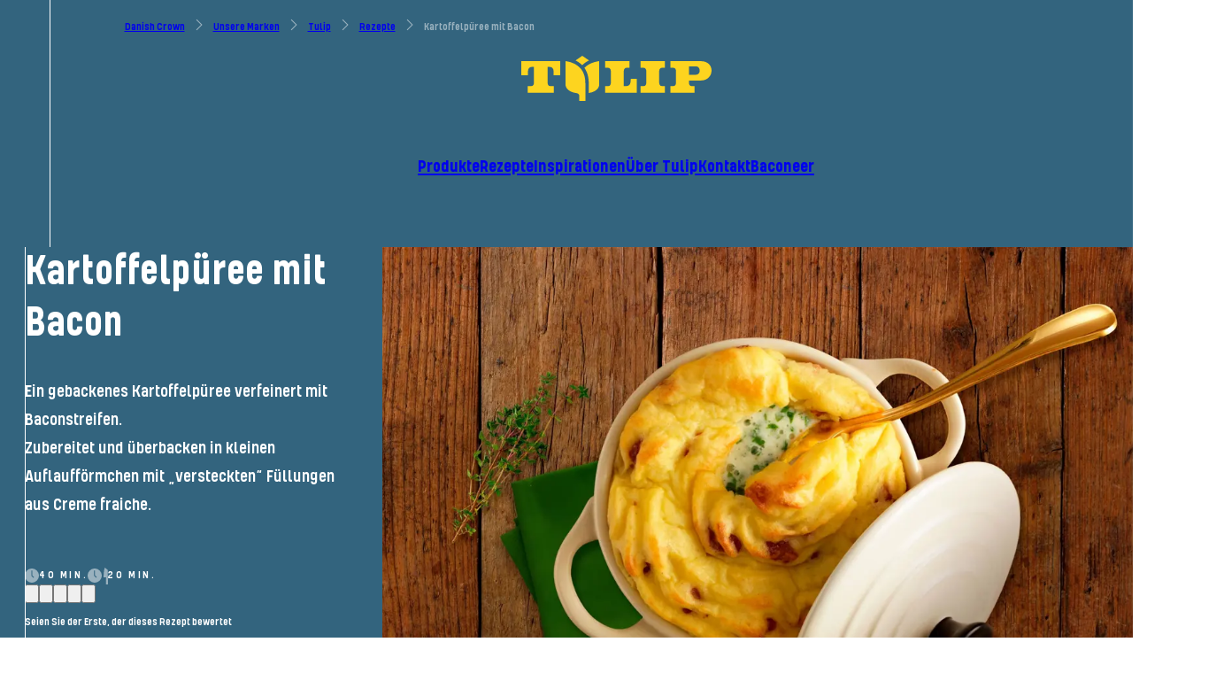

--- FILE ---
content_type: text/html;charset=utf-8
request_url: https://www.danishcrown.com/de-de/unsere-marken/tulip/rezepte/kartoffelpueree-mit-bacon/
body_size: 388410
content:
<!DOCTYPE html><html><head><meta charset="utf-8"><meta name="viewport" content="width=device-width, initial-scale=1"><script type="importmap">{"imports":{"#entry":"/_nuxt/YtAkJFT2.js"}}</script><title>Kartoffelpüree mit Bacon - Danish Crown</title><script id="CookieConsent" src="https://policy.app.cookieinformation.com/uc.js" data-culture="DE" data-gcm-version="2.0" type="text/javascript" data-hid="CookieInformation"></script><style hid="theme-configuration" type="text/css">:root {--theme-layout-margin--sm: 16px;--theme-layout-margin--md: 46px;--theme-layout-margin--lg: 49px;--theme-layout-margin: clamp(16px, -3.231px + 5.128vw, 46px);--theme-layout-gutter--sm: 16px;--theme-layout-gutter--md: 20px;--theme-layout-gutter--lg: 20px;--theme-layout-gutter: clamp(16px, 13.436px + 0.684vw, 20px);--theme-layout-max: 1920px;--theme-fontSize-display-lg--sm: 3.25rem;--theme-fontSize-display-lg--md: 5.5rem;--theme-fontSize-display-lg--lg: 7.25rem;--theme-fontSize-display-lg: clamp(3.25rem, 7.308rem + 6.154vw - 88px, 11rem - 88px);--theme-fontSize-display-md--sm: 2.75rem;--theme-fontSize-display-md--md: 4rem;--theme-fontSize-display-md--lg: 6rem;--theme-fontSize-display-md: clamp(2.75rem, 5.949rem + 3.419vw - 64px, 8rem - 64px);--theme-fontSize-display-sm--sm: 2.25rem;--theme-fontSize-display-sm--md: 3.5rem;--theme-fontSize-display-sm--lg: 4.5rem;--theme-fontSize-display-sm: clamp(2.25rem, 4.949rem + 3.419vw - 56px, 7rem - 56px);--theme-fontSize-header-lg--sm: 2rem;--theme-fontSize-header-lg--md: 2.75rem;--theme-fontSize-header-lg--lg: 3.75rem;--theme-fontSize-header-lg: clamp(2rem, 4.269rem + 2.051vw - 44px, 5.5rem - 44px);--theme-fontSize-header-lg-small--sm: 2rem;--theme-fontSize-header-lg-small--md: 2.5rem;--theme-fontSize-header-lg-small--lg: 3.25rem;--theme-fontSize-header-lg-small: clamp(2rem, 4.18rem + 1.368vw - 40px, 5rem - 40px);--theme-fontSize-header-md--sm: 1.75rem;--theme-fontSize-header-md--md: 2.25rem;--theme-fontSize-header-md--lg: 2.75rem;--theme-fontSize-header-md: clamp(1.75rem, 3.68rem + 1.368vw - 36px, 4.5rem - 36px);--theme-fontSize-header-md-small--sm: 1.75rem;--theme-fontSize-header-md-small--md: 2rem;--theme-fontSize-header-md-small--lg: 2.625rem;--theme-fontSize-header-md-small: clamp(1.75rem, 3.59rem + 0.684vw - 32px, 4rem - 32px);--theme-fontSize-header-sm--sm: 1.5rem;--theme-fontSize-header-sm--md: 1.5rem;--theme-fontSize-header-sm--lg: 2rem;--theme-fontSize-header-sm: 1.5rem;--theme-fontSize-header-xs--sm: 1.25rem;--theme-fontSize-header-xs--md: 1.5rem;--theme-fontSize-header-xs--lg: 1.75rem;--theme-fontSize-header-xs: clamp(1.25rem, 2.59rem + 0.684vw - 24px, 3rem - 24px);--theme-fontSize-header-xxs--sm: 1.125rem;--theme-fontSize-header-xxs--md: 1.25rem;--theme-fontSize-header-xxs--lg: 1.5rem;--theme-fontSize-header-xxs: clamp(1.125rem, 2.295rem + 0.342vw - 20px, 2.5rem - 20px);--theme-fontSize-lead-lg--sm: 1.125rem;--theme-fontSize-lead-lg--md: 1.5rem;--theme-fontSize-lead-lg--lg: 1.75rem;--theme-fontSize-lead-lg: clamp(1.125rem, 2.385rem + 1.026vw - 24px, 3rem - 24px);--theme-fontSize-lead-md--sm: 1rem;--theme-fontSize-lead-md--md: 1.375rem;--theme-fontSize-lead-md--lg: 1.5rem;--theme-fontSize-lead-md: clamp(1rem, 2.135rem + 1.026vw - 22px, 2.75rem - 22px);--theme-fontSize-body-lg--sm: 1rem;--theme-fontSize-body-lg--md: 1.125rem;--theme-fontSize-body-lg--lg: 1.25rem;--theme-fontSize-body-lg: clamp(1rem, 2.045rem + 0.342vw - 18px, 2.25rem - 18px);--theme-fontSize-body-md--sm: 1rem;--theme-fontSize-body-md--md: 1rem;--theme-fontSize-body-md--lg: 1.125rem;--theme-fontSize-body-md: 1rem;--theme-fontSize-body-sm--sm: 0.875rem;--theme-fontSize-body-sm--md: 0.875rem;--theme-fontSize-body-sm--lg: 1rem;--theme-fontSize-body-sm: 0.875rem;--theme-fontSize-caption-md--sm: 0.875rem;--theme-fontSize-caption-md--md: 0.875rem;--theme-fontSize-caption-md--lg: 1rem;--theme-fontSize-caption-md: 0.875rem;--theme-fontSize-label-sm--sm: 0.875rem;--theme-fontSize-label-sm--md: 0.875rem;--theme-fontSize-label-sm--lg: 1rem;--theme-fontSize-label-sm: 0.875rem;--theme-fontSize-caption-md-caps--sm: 0.875rem;--theme-fontSize-caption-md-caps--md: 0.875rem;--theme-fontSize-caption-md-caps--lg: 1rem;--theme-fontSize-caption-md-caps: 0.875rem;--theme-fontSize-caption-sm-caps--sm: 0.75rem;--theme-fontSize-caption-sm-caps--md: 0.75rem;--theme-fontSize-caption-sm-caps--lg: 0.75rem;--theme-fontSize-caption-sm-caps: 0.75rem;--theme-fontSize-caption-sm-regular--sm: 0.75rem;--theme-fontSize-caption-sm-regular--md: 0.75rem;--theme-fontSize-caption-sm-regular--lg: 0.75rem;--theme-fontSize-caption-sm-regular: 0.75rem;--theme-fontSize-accordion-header--sm: 1rem;--theme-fontSize-accordion-header--md: 1.125rem;--theme-fontSize-accordion-header--lg: 1.375rem;--theme-fontSize-accordion-header: clamp(1rem, 2.045rem + 0.342vw - 18px, 2.25rem - 18px);--theme-letterSpacing-display-lg--sm: 0em;--theme-letterSpacing-display-lg--md: 0em;--theme-letterSpacing-display-lg--lg: 0em;--theme-letterSpacing-display-lg: 0em;--theme-letterSpacing-display-md--sm: 0em;--theme-letterSpacing-display-md--md: 0em;--theme-letterSpacing-display-md--lg: 0em;--theme-letterSpacing-display-md: 0em;--theme-letterSpacing-display-sm--sm: 0em;--theme-letterSpacing-display-sm--md: 0em;--theme-letterSpacing-display-sm--lg: 0em;--theme-letterSpacing-display-sm: 0em;--theme-letterSpacing-header-lg--sm: 0em;--theme-letterSpacing-header-lg--md: 0em;--theme-letterSpacing-header-lg--lg: 0em;--theme-letterSpacing-header-lg: 0em;--theme-letterSpacing-header-lg-small--sm: 0em;--theme-letterSpacing-header-lg-small--md: 0em;--theme-letterSpacing-header-lg-small--lg: 0em;--theme-letterSpacing-header-lg-small: 0em;--theme-letterSpacing-header-md--sm: 0em;--theme-letterSpacing-header-md--md: 0em;--theme-letterSpacing-header-md--lg: 0em;--theme-letterSpacing-header-md: 0em;--theme-letterSpacing-header-md-small--sm: 0em;--theme-letterSpacing-header-md-small--md: 0em;--theme-letterSpacing-header-md-small--lg: 0em;--theme-letterSpacing-header-md-small: 0em;--theme-letterSpacing-header-sm--sm: 0em;--theme-letterSpacing-header-sm--md: 0em;--theme-letterSpacing-header-sm--lg: 0em;--theme-letterSpacing-header-sm: 0em;--theme-letterSpacing-header-xs--sm: 0em;--theme-letterSpacing-header-xs--md: 0em;--theme-letterSpacing-header-xs--lg: 0em;--theme-letterSpacing-header-xs: 0em;--theme-letterSpacing-header-xxs--sm: 0em;--theme-letterSpacing-header-xxs--md: 0em;--theme-letterSpacing-header-xxs--lg: 0em;--theme-letterSpacing-header-xxs: 0em;--theme-letterSpacing-lead-lg--sm: 0em;--theme-letterSpacing-lead-lg--md: 0em;--theme-letterSpacing-lead-lg--lg: 0em;--theme-letterSpacing-lead-lg: 0em;--theme-letterSpacing-lead-md--sm: 0em;--theme-letterSpacing-lead-md--md: 0em;--theme-letterSpacing-lead-md--lg: 0em;--theme-letterSpacing-lead-md: 0em;--theme-letterSpacing-body-lg--sm: 0em;--theme-letterSpacing-body-lg--md: 0em;--theme-letterSpacing-body-lg--lg: 0em;--theme-letterSpacing-body-lg: 0em;--theme-letterSpacing-body-md--sm: 0em;--theme-letterSpacing-body-md--md: 0em;--theme-letterSpacing-body-md--lg: 0em;--theme-letterSpacing-body-md: 0em;--theme-letterSpacing-body-sm--sm: 0em;--theme-letterSpacing-body-sm--md: 0em;--theme-letterSpacing-body-sm--lg: 0em;--theme-letterSpacing-body-sm: 0em;--theme-letterSpacing-caption-md--sm: 0.15em;--theme-letterSpacing-caption-md--md: 0.15em;--theme-letterSpacing-caption-md--lg: 0.15em;--theme-letterSpacing-caption-md: 0.15em;--theme-letterSpacing-label-sm--sm: 0em;--theme-letterSpacing-label-sm--md: 0em;--theme-letterSpacing-label-sm--lg: 0em;--theme-letterSpacing-label-sm: 0em;--theme-letterSpacing-caption-md-caps--sm: 0.11em;--theme-letterSpacing-caption-md-caps--md: 0.11em;--theme-letterSpacing-caption-md-caps--lg: 0.14em;--theme-letterSpacing-caption-md-caps: 0.11em;--theme-letterSpacing-caption-sm-caps--sm: 0.18em;--theme-letterSpacing-caption-sm-caps--md: 0.18em;--theme-letterSpacing-caption-sm-caps--lg: 0.18em;--theme-letterSpacing-caption-sm-caps: 0.18em;--theme-letterSpacing-caption-sm-regular--sm: 0em;--theme-letterSpacing-caption-sm-regular--md: 0em;--theme-letterSpacing-caption-sm-regular--lg: 0em;--theme-letterSpacing-caption-sm-regular: 0em;--theme-letterSpacing-accordion-header--sm: 0em;--theme-letterSpacing-accordion-header--md: 0em;--theme-letterSpacing-accordion-header--lg: 0em;--theme-letterSpacing-accordion-header: 0em;--theme-lineHeight-display-lg--sm: 1.15;--theme-lineHeight-display-lg--md: 1.15;--theme-lineHeight-display-lg--lg: 1.15;--theme-lineHeight-display-lg: 1.15;--theme-lineHeight-display-md--sm: 1.15;--theme-lineHeight-display-md--md: 1.15;--theme-lineHeight-display-md--lg: 1.15;--theme-lineHeight-display-md: 1.15;--theme-lineHeight-display-sm--sm: 1.15;--theme-lineHeight-display-sm--md: 1.15;--theme-lineHeight-display-sm--lg: 1.15;--theme-lineHeight-display-sm: 1.15;--theme-lineHeight-header-lg--sm: 1.1;--theme-lineHeight-header-lg--md: 1.1;--theme-lineHeight-header-lg--lg: 1.1;--theme-lineHeight-header-lg: 1.1;--theme-lineHeight-header-lg-small--sm: 1.1;--theme-lineHeight-header-lg-small--md: 1.1;--theme-lineHeight-header-lg-small--lg: 1.1;--theme-lineHeight-header-lg-small: 1.1;--theme-lineHeight-header-md--sm: 1.1;--theme-lineHeight-header-md--md: 1.1;--theme-lineHeight-header-md--lg: 1.1;--theme-lineHeight-header-md: 1.1;--theme-lineHeight-header-md-small--sm: 1.1;--theme-lineHeight-header-md-small--md: 1.1;--theme-lineHeight-header-md-small--lg: 1.1;--theme-lineHeight-header-md-small: 1.1;--theme-lineHeight-header-sm--sm: 1.1;--theme-lineHeight-header-sm--md: 1.1;--theme-lineHeight-header-sm--lg: 1.1;--theme-lineHeight-header-sm: 1.1;--theme-lineHeight-header-xs--sm: 1.3;--theme-lineHeight-header-xs--md: 1.3;--theme-lineHeight-header-xs--lg: 1.3;--theme-lineHeight-header-xs: 1.3;--theme-lineHeight-header-xxs--sm: 1.1;--theme-lineHeight-header-xxs--md: 1.1;--theme-lineHeight-header-xxs--lg: 1.1;--theme-lineHeight-header-xxs: 1.1;--theme-lineHeight-lead-lg--sm: 1.3;--theme-lineHeight-lead-lg--md: 1.3;--theme-lineHeight-lead-lg--lg: 1.3;--theme-lineHeight-lead-lg: 1.3;--theme-lineHeight-lead-md--sm: 1.3;--theme-lineHeight-lead-md--md: 1.3;--theme-lineHeight-lead-md--lg: 1.3;--theme-lineHeight-lead-md: 1.3;--theme-lineHeight-body-lg--sm: 1.45;--theme-lineHeight-body-lg--md: 1.45;--theme-lineHeight-body-lg--lg: 1.4;--theme-lineHeight-body-lg: 1.45;--theme-lineHeight-body-md--sm: 1.45;--theme-lineHeight-body-md--md: 1.45;--theme-lineHeight-body-md--lg: 1.4;--theme-lineHeight-body-md: 1.45;--theme-lineHeight-body-sm--sm: 1.45;--theme-lineHeight-body-sm--md: 1.45;--theme-lineHeight-body-sm--lg: 1.4;--theme-lineHeight-body-sm: 1.45;--theme-lineHeight-caption-md--sm: 1.2;--theme-lineHeight-caption-md--md: 1.2;--theme-lineHeight-caption-md--lg: 1.2;--theme-lineHeight-caption-md: 1.2;--theme-lineHeight-label-sm--sm: 1;--theme-lineHeight-label-sm--md: 1;--theme-lineHeight-label-sm--lg: 1;--theme-lineHeight-label-sm: 1;--theme-lineHeight-caption-md-caps--sm: 1.2;--theme-lineHeight-caption-md-caps--md: 1.2;--theme-lineHeight-caption-md-caps--lg: 1.2;--theme-lineHeight-caption-md-caps: 1.2;--theme-lineHeight-caption-sm-caps--sm: 1.4;--theme-lineHeight-caption-sm-caps--md: 1.4;--theme-lineHeight-caption-sm-caps--lg: 1.4;--theme-lineHeight-caption-sm-caps: 1.4;--theme-lineHeight-caption-sm-regular--sm: 1.2;--theme-lineHeight-caption-sm-regular--md: 1.2;--theme-lineHeight-caption-sm-regular--lg: 1.2;--theme-lineHeight-caption-sm-regular: 1.2;--theme-lineHeight-accordion-header--sm: 1.4;--theme-lineHeight-accordion-header--md: 1.4;--theme-lineHeight-accordion-header--lg: 1.4;--theme-lineHeight-accordion-header: 1.4;--theme-spacing-2xs--sm: 4px;--theme-spacing-2xs--md: 8px;--theme-spacing-2xs--lg: 12px;--theme-spacing-2xs: clamp(4px, 1.436px + 0.684vw, 8px);--theme-spacing-xs--sm: 12px;--theme-spacing-xs--md: 16px;--theme-spacing-xs--lg: 20px;--theme-spacing-xs: clamp(12px, 9.436px + 0.684vw, 16px);--theme-spacing-sm--sm: 18px;--theme-spacing-sm--md: 24px;--theme-spacing-sm--lg: 32px;--theme-spacing-sm: clamp(18px, 14.154px + 1.026vw, 24px);--theme-spacing-md--sm: 25px;--theme-spacing-md--md: 35px;--theme-spacing-md--lg: 45px;--theme-spacing-md: clamp(25px, 18.59px + 1.709vw, 35px);--theme-spacing-md2--sm: 32px;--theme-spacing-md2--md: 48px;--theme-spacing-md2--lg: 64px;--theme-spacing-md2: clamp(32px, 21.744px + 2.735vw, 48px);--theme-spacing-lg--sm: 48px;--theme-spacing-lg--md: 64px;--theme-spacing-lg--lg: 84px;--theme-spacing-lg: clamp(48px, 37.744px + 2.735vw, 64px);--theme-spacing-xl--sm: 60px;--theme-spacing-xl--md: 80px;--theme-spacing-xl--lg: 112px;--theme-spacing-xl: clamp(60px, 47.179px + 3.419vw, 80px);--theme-spacing-menu--sm: 56px;--theme-spacing-menu--md: 72px;--theme-spacing-menu--lg: 72px;--theme-spacing-menu: clamp(56px, 45.744px + 2.735vw, 72px);--theme-borderRadius-sm--sm: 10px;--theme-borderRadius-sm--md: 10px;--theme-borderRadius-sm--lg: 10px;--theme-borderRadius-sm: 10px;--theme-borderRadius-md--sm: 12px;--theme-borderRadius-md--md: 14px;--theme-borderRadius-md--lg: 16px;--theme-borderRadius-md: clamp(12px, 10.718px + 0.342vw, 14px);--theme-borderRadius-lg--sm: 12px;--theme-borderRadius-lg--md: 24px;--theme-borderRadius-lg--lg: 32px;--theme-borderRadius-lg: clamp(12px, 4.308px + 2.051vw, 24px);}@media screen and (min-width: 60em) {:root {--theme-layout-margin: clamp(46px, 43px + 0.313vw, 49px);--theme-fontSize-display-lg: clamp(11rem - 88px, 9.25rem + 2.917vw - 88px, 7.25rem);--theme-fontSize-display-md: clamp(8rem - 64px, 6rem + 3.333vw - 64px, 6rem);--theme-fontSize-display-sm: clamp(7rem - 56px, 6rem + 1.667vw - 56px, 4.5rem);--theme-fontSize-header-lg: clamp(5.5rem - 44px, 4.5rem + 1.667vw - 44px, 3.75rem);--theme-fontSize-header-lg-small: clamp(5rem - 40px, 4.25rem + 1.25vw - 40px, 3.25rem);--theme-fontSize-header-md: clamp(4.5rem - 36px, 4rem + 0.833vw - 36px, 2.75rem);--theme-fontSize-header-md-small: clamp(4rem - 32px, 3.375rem + 1.042vw - 32px, 2.625rem);--theme-fontSize-header-sm: clamp(3rem - 24px, 2.5rem + 0.833vw - 24px, 2rem);--theme-fontSize-header-xs: clamp(3rem - 24px, 2.75rem + 0.417vw - 24px, 1.75rem);--theme-fontSize-header-xxs: clamp(2.5rem - 20px, 2.25rem + 0.417vw - 20px, 1.5rem);--theme-fontSize-lead-lg: clamp(3rem - 24px, 2.75rem + 0.417vw - 24px, 1.75rem);--theme-fontSize-lead-md: clamp(2.75rem - 22px, 2.625rem + 0.208vw - 22px, 1.5rem);--theme-fontSize-body-lg: clamp(2.25rem - 18px, 2.125rem + 0.208vw - 18px, 1.25rem);--theme-fontSize-body-md: clamp(2rem - 16px, 1.875rem + 0.208vw - 16px, 1.125rem);--theme-fontSize-body-sm: clamp(1.75rem - 14px, 1.625rem + 0.208vw - 14px, 1rem);--theme-fontSize-caption-md: clamp(1.75rem - 14px, 1.625rem + 0.208vw - 14px, 1rem);--theme-fontSize-label-sm: clamp(1.75rem - 14px, 1.625rem + 0.208vw - 14px, 1rem);--theme-fontSize-caption-md-caps: clamp(1.75rem - 14px, 1.625rem + 0.208vw - 14px, 1rem);--theme-fontSize-accordion-header: clamp(2.25rem - 18px, 2rem + 0.417vw - 18px, 1.375rem);--theme-spacing-2xs: clamp(8px, 4px + 0.417vw, 12px);--theme-spacing-xs: clamp(16px, 12px + 0.417vw, 20px);--theme-spacing-sm: clamp(24px, 16px + 0.833vw, 32px);--theme-spacing-md: clamp(35px, 25px + 1.042vw, 45px);--theme-spacing-md2: clamp(48px, 32px + 1.667vw, 64px);--theme-spacing-lg: clamp(64px, 44px + 2.083vw, 84px);--theme-spacing-xl: clamp(80px, 48px + 3.333vw, 112px);--theme-borderRadius-md: clamp(14px, 12px + 0.208vw, 16px);--theme-borderRadius-lg: clamp(24px, 16px + 0.833vw, 32px);}}@media screen and (min-width: 90em) {:root {--theme-letterSpacing-caption-md-caps: 0.14em;--theme-lineHeight-body-lg: 1.4;--theme-lineHeight-body-md: 1.4;--theme-lineHeight-body-sm: 1.4;}}</style><style type="text/css">
		.theme-teal {
			--current-color: #004f50;
			--current-color-rgb: 0,79,80;
			--current-primary: #f2ebe5;
			--current-primary-rgb: 242,235,229;
			--current-secondary: #a0c696;
			--current-secondary-rgb: 160,198,150;
			--current-tertiary: #005151;
			--current-tertiary-rgb: 0,81,81;
		}
		
		.theme-blue-green-v2 {
			--current-color: #004f50;
			--current-color-rgb: 0,79,80;
			--current-primary: #f2ebe5;
			--current-primary-rgb: 242,235,229;
			--current-secondary: #cec2b0;
			--current-secondary-rgb: 206,194,176;
			--current-tertiary: #005151;
			--current-tertiary-rgb: 0,81,81;
		}
		
		.theme-blue-green--blue-green {
			--current-color: #004f50;
			--current-color-rgb: 0,79,80;
			--current-primary: #f2ebe5;
			--current-primary-rgb: 242,235,229;
			--current-secondary: #617c7c;
			--current-secondary-rgb: 97,124,124;
			--current-tertiary: undefined;
			--current-tertiary-rgb: undefined;
		}
		
		.theme-red {
			--current-color: #e74118;
			--current-color-rgb: 231,65,24;
			--current-primary: #ffffff;
			--current-primary-rgb: 255,255,255;
			--current-secondary: #000000;
			--current-secondary-rgb: 0,0,0;
			--current-tertiary: #000000;
			--current-tertiary-rgb: 0,0,0;
		}
		
		.theme-dark-grey {
			--current-color: #575656;
			--current-color-rgb: 87,86,86;
			--current-primary: #ffffff;
			--current-primary-rgb: 255,255,255;
			--current-secondary: #cec2b0;
			--current-secondary-rgb: 206,194,176;
			--current-tertiary: undefined;
			--current-tertiary-rgb: undefined;
		}
		
		.theme-sand {
			--current-color: #d9caad;
			--current-color-rgb: 217,202,173;
			--current-primary: #004f50;
			--current-primary-rgb: 0,79,80;
			--current-secondary: #ffffff;
			--current-secondary-rgb: 255,255,255;
			--current-tertiary: #ffffff;
			--current-tertiary-rgb: 255,255,255;
		}
		
		.theme-footer {
			--current-color: #f8f6f3;
			--current-color-rgb: 248,246,243;
			--current-primary: #125251;
			--current-primary-rgb: 18,82,81;
			--current-secondary: #125251;
			--current-secondary-rgb: 18,82,81;
			--current-tertiary: undefined;
			--current-tertiary-rgb: undefined;
		}
		
		.theme-blackforbrands {
			--current-color: #ffffff;
			--current-color-rgb: 255,255,255;
			--current-primary: #004f50;
			--current-primary-rgb: 0,79,80;
			--current-secondary: #b2b2b2;
			--current-secondary-rgb: 178,178,178;
			--current-tertiary: #ffffff;
			--current-tertiary-rgb: 255,255,255;
		}
		
		.theme-white--black {
			--current-color: #ffffff;
			--current-color-rgb: 255,255,255;
			--current-primary: #000000;
			--current-primary-rgb: 0,0,0;
			--current-secondary: #e74118;
			--current-secondary-rgb: 231,65,24;
			--current-tertiary: undefined;
			--current-tertiary-rgb: undefined;
		}
		
		.theme-white--teal {
			--current-color: #ffffff;
			--current-color-rgb: 255,255,255;
			--current-primary: #004f50;
			--current-primary-rgb: 0,79,80;
			--current-secondary: #000000;
			--current-secondary-rgb: 0,0,0;
			--current-tertiary: #ffffff;
			--current-tertiary-rgb: 255,255,255;
		}
		
		.theme-white--red {
			--current-color: #ffffff;
			--current-color-rgb: 255,255,255;
			--current-primary: #e74118;
			--current-primary-rgb: 231,65,24;
			--current-secondary: #000000;
			--current-secondary-rgb: 0,0,0;
			--current-tertiary: undefined;
			--current-tertiary-rgb: undefined;
		}
		
		.theme-white--sand {
			--current-color: #ffffff;
			--current-color-rgb: 255,255,255;
			--current-primary: #d9caad;
			--current-primary-rgb: 217,202,173;
			--current-secondary: #005151;
			--current-secondary-rgb: 0,81,81;
			--current-tertiary: undefined;
			--current-tertiary-rgb: undefined;
		}
		
		.theme-contacts {
			--current-color: #ffffff;
			--current-color-rgb: 255,255,255;
			--current-primary: #004f50;
			--current-primary-rgb: 0,79,80;
			--current-secondary: #e74118;
			--current-secondary-rgb: 231,65,24;
			--current-tertiary: #cec2b0;
			--current-tertiary-rgb: 206,194,176;
		}
		
		.theme-test-test-test {
			--current-color: #ffffff;
			--current-color-rgb: 255,255,255;
			--current-primary: #ffffff;
			--current-primary-rgb: 255,255,255;
			--current-secondary: #ffffff;
			--current-secondary-rgb: 255,255,255;
			--current-tertiary: #000000;
			--current-tertiary-rgb: 0,0,0;
		}
		
		.theme-light-green--green {
			--current-color: #a0c696;
			--current-color-rgb: 160,198,150;
			--current-primary: #004f50;
			--current-primary-rgb: 0,79,80;
			--current-secondary: #000000;
			--current-secondary-rgb: 0,0,0;
			--current-tertiary: #ffffff;
			--current-tertiary-rgb: 255,255,255;
		}
		
		.theme-tulip-international {
			--current-color: #ffffff;
			--current-color-rgb: 255,255,255;
			--current-primary: #33647e;
			--current-primary-rgb: 51,100,126;
			--current-secondary: #ffcd00;
			--current-secondary-rgb: 255,205,0;
			--current-tertiary: #ffffff;
			--current-tertiary-rgb: 255,255,255;
		}
		
		.theme-tulip-international-top {
			--current-color: #33647e;
			--current-color-rgb: 51,100,126;
			--current-primary: #ffffff;
			--current-primary-rgb: 255,255,255;
			--current-secondary: #ffffff;
			--current-secondary-rgb: 255,255,255;
			--current-tertiary: #ffffff;
			--current-tertiary-rgb: 255,255,255;
		}
		
		.theme-brand-dark-red {
			--current-color: #ffffff;
			--current-color-rgb: 255,255,255;
			--current-primary: #621e30;
			--current-primary-rgb: 98,30,48;
			--current-secondary: #621e30;
			--current-secondary-rgb: 98,30,48;
			--current-tertiary: #ffffff;
			--current-tertiary-rgb: 255,255,255;
		}
		
		.theme-brand-green-blue {
			--current-color: #ffffff;
			--current-color-rgb: 255,255,255;
			--current-primary: #1c4224;
			--current-primary-rgb: 28,66,36;
			--current-secondary: #61abbf;
			--current-secondary-rgb: 97,171,191;
			--current-tertiary: #ffffff;
			--current-tertiary-rgb: 255,255,255;
		}
		
		.theme-brand-grey-blue-cards {
			--current-color: #ffffff;
			--current-color-rgb: 255,255,255;
			--current-primary: #33647e;
			--current-primary-rgb: 51,100,126;
			--current-secondary: #ffffff;
			--current-secondary-rgb: 255,255,255;
			--current-tertiary: #ffffff;
			--current-tertiary-rgb: 255,255,255;
		}
		
		.theme-brandoverview {
			--current-color: #b2b2b2;
			--current-color-rgb: 178,178,178;
			--current-primary: #ffffff;
			--current-primary-rgb: 255,255,255;
			--current-secondary: #b2b2b2;
			--current-secondary-rgb: 178,178,178;
			--current-tertiary: #b2b2b2;
			--current-tertiary-rgb: 178,178,178;
		}
		
		.theme-heroSliderWhite {
			--current-color: #ffffff;
			--current-color-rgb: 255,255,255;
			--current-primary: #ffffff;
			--current-primary-rgb: 255,255,255;
			--current-secondary: undefined;
			--current-secondary-rgb: undefined;
			--current-tertiary: undefined;
			--current-tertiary-rgb: undefined;
		}
		</style><style type="text/css">
		.transition-1276-da-dk-theme-brand-all {
			--current-color: #2e7342;
			--current-color-rgb: 46,115,66;
			--current-primary: #ffffff;
			--current-primary-rgb: 255,255,255;
			--current-secondary: #1c4224;
			--current-secondary-rgb: 28,66,36;
			--current-tertiary: #61abbf;
			--current-tertiary-rgb: 97,171,191;
		}
		
		.transition-1284-da-dk-theme-brand-light-green-background {
			--current-color: #75980e;
			--current-color-rgb: 117,152,14;
			--current-primary: #ffffff;
			--current-primary-rgb: 255,255,255;
			--current-secondary: #295034;
			--current-secondary-rgb: 41,80,52;
			--current-tertiary: #000000;
			--current-tertiary-rgb: 0,0,0;
		}
		
		.transition-1689-da-dk-theme-sand {
			--current-color: #333333;
			--current-color-rgb: 51,51,51;
			--current-primary: #ffffff;
			--current-primary-rgb: 255,255,255;
			--current-secondary: #708b6f;
			--current-secondary-rgb: 112,139,111;
			--current-tertiary: #708b6f;
			--current-tertiary-rgb: 112,139,111;
		}
		
		.transition-1740-da-dk-theme-brand-blue {
			--current-color: #859ec1;
			--current-color-rgb: 133,158,193;
			--current-primary: #000000;
			--current-primary-rgb: 0,0,0;
			--current-secondary: #ffffff;
			--current-secondary-rgb: 255,255,255;
			--current-tertiary: #ffffff;
			--current-tertiary-rgb: 255,255,255;
		}
		
		.transition-1739-da-dk-theme-sand {
			--current-color: #d8a84f;
			--current-color-rgb: 216,168,79;
			--current-primary: #ffffff;
			--current-primary-rgb: 255,255,255;
			--current-secondary: #ffffff;
			--current-secondary-rgb: 255,255,255;
			--current-tertiary: #d8a84f;
			--current-tertiary-rgb: 216,168,79;
		}
		
		.transition-1737-da-dk-theme-brand-brun {
			--current-color: #685f57;
			--current-color-rgb: 104,95,87;
			--current-primary: #f2eae5;
			--current-primary-rgb: 242,234,229;
			--current-secondary: #f5492b;
			--current-secondary-rgb: 245,73,43;
			--current-tertiary: #000000;
			--current-tertiary-rgb: 0,0,0;
		}
		
		.transition-1736-da-dk-theme-brand-green {
			--current-color: #3c5e5e;
			--current-color-rgb: 60,94,94;
			--current-primary: #ffffff;
			--current-primary-rgb: 255,255,255;
			--current-secondary: #e4dbd4;
			--current-secondary-rgb: 228,219,212;
			--current-tertiary: #000000;
			--current-tertiary-rgb: 0,0,0;
		}
		
		.transition-1734-da-dk-theme-brand-lilac--orange-details {
			--current-color: #8d545b;
			--current-color-rgb: 141,84,91;
			--current-primary: #ffffff;
			--current-primary-rgb: 255,255,255;
			--current-secondary: #faa759;
			--current-secondary-rgb: 250,167,89;
			--current-tertiary: #1b1b1b;
			--current-tertiary-rgb: 27,27,27;
		}
		
		.transition-1733-da-dk-theme-brand-light-blue {
			--current-color: #123982;
			--current-color-rgb: 18,57,130;
			--current-primary: #ffffff;
			--current-primary-rgb: 255,255,255;
			--current-secondary: #00205b;
			--current-secondary-rgb: 0,32,91;
			--current-tertiary: #000000;
			--current-tertiary-rgb: 0,0,0;
		}
		
		.transition-1732-da-dk-theme-brand-dark-blue {
			--current-color: #33647e;
			--current-color-rgb: 51,100,126;
			--current-primary: #ffffff;
			--current-primary-rgb: 255,255,255;
			--current-secondary: #ffcd00;
			--current-secondary-rgb: 255,205,0;
			--current-tertiary: #000000;
			--current-tertiary-rgb: 0,0,0;
		}
		
		.transition-2213-da-dk-theme-brand-lysegrn {
			--current-color: #95c493;
			--current-color-rgb: 149,196,147;
			--current-primary: #000000;
			--current-primary-rgb: 0,0,0;
			--current-secondary: #ffffff;
			--current-secondary-rgb: 255,255,255;
			--current-tertiary: #ffffff;
			--current-tertiary-rgb: 255,255,255;
		}
		
		.transition-1108-de-de-theme-teal {
			--current-color: #004f50;
			--current-color-rgb: 0,79,80;
			--current-primary: #f2ebe5;
			--current-primary-rgb: 242,235,229;
			--current-secondary: #a0c696;
			--current-secondary-rgb: 160,198,150;
			--current-tertiary: #005151;
			--current-tertiary-rgb: 0,81,81;
		}
		</style><style type="text/css">
		.theme-brand-dark-blue {
			--current-color: #33647e;
			--current-color-rgb: 51,100,126;
			--current-primary: #ffffff;
			--current-primary-rgb: 255,255,255;
			--current-secondary: #ffcd00;
			--current-secondary-rgb: 255,205,0;
			--current-tertiary: #000000;
			--current-tertiary-rgb: 0,0,0;
		}
		
		.theme-brand-grey {
			--current-color: #f0f3f6;
			--current-color-rgb: 240,243,246;
			--current-primary: #000000;
			--current-primary-rgb: 0,0,0;
			--current-secondary: #ffcd00;
			--current-secondary-rgb: 255,205,0;
			--current-tertiary: #ffffff;
			--current-tertiary-rgb: 255,255,255;
		}
		
		.theme-brand-plkker-blue {
			--current-color: #7da1c4;
			--current-color-rgb: 125,161,196;
			--current-primary: #ffffff;
			--current-primary-rgb: 255,255,255;
			--current-secondary: #33647e;
			--current-secondary-rgb: 51,100,126;
			--current-tertiary: #000000;
			--current-tertiary-rgb: 0,0,0;
		}
		
		.theme-brand-grey-blue-details {
			--current-color: #f0f3f6;
			--current-color-rgb: 240,243,246;
			--current-primary: #000000;
			--current-primary-rgb: 0,0,0;
			--current-secondary: #0196b5;
			--current-secondary-rgb: 1,150,181;
			--current-tertiary: #7da1c4;
			--current-tertiary-rgb: 125,161,196;
		}
		
		.theme-brand-faq {
			--current-color: #f0f3f6;
			--current-color-rgb: 240,243,246;
			--current-primary: #33647e;
			--current-primary-rgb: 51,100,126;
			--current-secondary: #ffffff;
			--current-secondary-rgb: 255,255,255;
			--current-tertiary: #000000;
			--current-tertiary-rgb: 0,0,0;
		}
		
		.theme-brand-grey-blue-cards {
			--current-color: #f0f3f6;
			--current-color-rgb: 240,243,246;
			--current-primary: #33647e;
			--current-primary-rgb: 51,100,126;
			--current-secondary: #000000;
			--current-secondary-rgb: 0,0,0;
			--current-tertiary: #ffffff;
			--current-tertiary-rgb: 255,255,255;
		}
		
		.theme-brand-jamonilla-natural-ingredients-international-only {
			--current-color: #ffffff;
			--current-color-rgb: 255,255,255;
			--current-primary: #889c4f;
			--current-primary-rgb: 136,156,79;
			--current-secondary: #000000;
			--current-secondary-rgb: 0,0,0;
			--current-tertiary: #ffffff;
			--current-tertiary-rgb: 255,255,255;
		}
		
		.theme-brand-jamonilla-natural-ingredients-dark-green-international-only {
			--current-color: #ffffff;
			--current-color-rgb: 255,255,255;
			--current-primary: #306339;
			--current-primary-rgb: 48,99,57;
			--current-secondary: #306339;
			--current-secondary-rgb: 48,99,57;
			--current-tertiary: #ffffff;
			--current-tertiary-rgb: 255,255,255;
		}
		
		.theme-brand-white-on-white-for-images {
			--current-color: #33647e;
			--current-color-rgb: 51,100,126;
			--current-primary: #ffffff;
			--current-primary-rgb: 255,255,255;
			--current-secondary: #ffffff;
			--current-secondary-rgb: 255,255,255;
			--current-tertiary: #33647e;
			--current-tertiary-rgb: 51,100,126;
		}
		
		.theme-brand-tulip-dark-blue {
			--current-color: #001b50;
			--current-color-rgb: 0,27,80;
			--current-primary: #ffffff;
			--current-primary-rgb: 255,255,255;
			--current-secondary: #ffcd00;
			--current-secondary-rgb: 255,205,0;
			--current-tertiary: #000000;
			--current-tertiary-rgb: 0,0,0;
		}
		
		.theme-brand-tul-yellow {
			--current-color: #ffcd00;
			--current-color-rgb: 255,205,0;
			--current-primary: #000000;
			--current-primary-rgb: 0,0,0;
			--current-secondary: #ffffff;
			--current-secondary-rgb: 255,255,255;
			--current-tertiary: #f0f3f6;
			--current-tertiary-rgb: 240,243,246;
		}
		
		.theme-brand-tulip-blue-cards {
			--current-color: #ffffff;
			--current-color-rgb: 255,255,255;
			--current-primary: #001b50;
			--current-primary-rgb: 0,27,80;
			--current-secondary: #ffffff;
			--current-secondary-rgb: 255,255,255;
			--current-tertiary: #ffffff;
			--current-tertiary-rgb: 255,255,255;
		}
		
		.theme-brand-white {
			--current-color: #ffffff;
			--current-color-rgb: 255,255,255;
			--current-primary: #ffffff;
			--current-primary-rgb: 255,255,255;
			--current-secondary: #ffffff;
			--current-secondary-rgb: 255,255,255;
			--current-tertiary: #306339;
			--current-tertiary-rgb: 48,99,57;
		}
		
		.theme-brand-jamonilla-natural-ingredients-green-international-only {
			--current-color: #889c4f;
			--current-color-rgb: 136,156,79;
			--current-primary: #ffffff;
			--current-primary-rgb: 255,255,255;
			--current-secondary: #000000;
			--current-secondary-rgb: 0,0,0;
			--current-tertiary: #000000;
			--current-tertiary-rgb: 0,0,0;
		}
		
		.theme-brand-tulip-magic-dark-blue-international-only {
			--current-color: #003950;
			--current-color-rgb: 0,57,80;
			--current-primary: #ffffff;
			--current-primary-rgb: 255,255,255;
			--current-secondary: #efae11;
			--current-secondary-rgb: 239,174,17;
			--current-tertiary: #000000;
			--current-tertiary-rgb: 0,0,0;
		}
		
		.theme-brand-tulip-magic-yellow-international-only {
			--current-color: #efae11;
			--current-color-rgb: 239,174,17;
			--current-primary: #ffffff;
			--current-primary-rgb: 255,255,255;
			--current-secondary: #1d7fd5;
			--current-secondary-rgb: 29,127,213;
			--current-tertiary: #003950;
			--current-tertiary-rgb: 0,57,80;
		}
		
		.theme-brand-tulip-white-on-white-only-for-images {
			--current-color: #ffffff;
			--current-color-rgb: 255,255,255;
			--current-primary: #ffffff;
			--current-primary-rgb: 255,255,255;
			--current-secondary: #ffffff;
			--current-secondary-rgb: 255,255,255;
			--current-tertiary: #ffffff;
			--current-tertiary-rgb: 255,255,255;
		}
		
		.theme-brand-tulip-nem-aftensmad-dark-red {
			--current-color: #8a2b2b;
			--current-color-rgb: 138,43,43;
			--current-primary: #ffffff;
			--current-primary-rgb: 255,255,255;
			--current-secondary: #ef9600;
			--current-secondary-rgb: 239,150,0;
			--current-tertiary: #000000;
			--current-tertiary-rgb: 0,0,0;
		}
		
		.theme-brand-tulip-nem-aftensmad-orange-details {
			--current-color: #712423;
			--current-color-rgb: 113,36,35;
			--current-primary: #ffffff;
			--current-primary-rgb: 255,255,255;
			--current-secondary: #ef9600;
			--current-secondary-rgb: 239,150,0;
			--current-tertiary: #000000;
			--current-tertiary-rgb: 0,0,0;
		}
		
		.theme-brand-tulip-nem-aftensmad-orange-card {
			--current-color: #8a2b2b;
			--current-color-rgb: 138,43,43;
			--current-primary: #ef9600;
			--current-primary-rgb: 239,150,0;
			--current-secondary: #000000;
			--current-secondary-rgb: 0,0,0;
			--current-tertiary: #ffffff;
			--current-tertiary-rgb: 255,255,255;
		}
		
		.theme-brand-tulip-nem-aftensmad-orange-card-darker-red {
			--current-color: #712423;
			--current-color-rgb: 113,36,35;
			--current-primary: #ef9600;
			--current-primary-rgb: 239,150,0;
			--current-secondary: #000000;
			--current-secondary-rgb: 0,0,0;
			--current-tertiary: #ffffff;
			--current-tertiary-rgb: 255,255,255;
		}
		
		.theme-heroSliderWhite {
			--current-color: #ffffff;
			--current-color-rgb: 255,255,255;
			--current-primary: #ffffff;
			--current-primary-rgb: 255,255,255;
			--current-secondary: undefined;
			--current-secondary-rgb: undefined;
			--current-tertiary: undefined;
			--current-tertiary-rgb: undefined;
		}
		</style><style type="text/css" data-hid="main-font-styles">
		:root {
			--headline-font-family: "DanishCrownDisplay", 'sans-serif';
			--headline-font-size-multiplier: 1;
			--headline-line-height-multiplier: 1;

			--text-font-family: "DanishCrownText", 'sans-serif';
			--text-font-size-multiplier: 1;
			--text-line-height-multiplier: 1;

			--third-font-family: "DanishCrownDisplay", 'sans-serif';
			--third-font-size-multiplier: 1;
			--third-line-height-multiplier: 1;
		}
		</style><style type="text/css" data-hid="brand-font-styles">
		:root .fontBrand, :root .use-brand-fonts {
			--headline-font-family: "KelptA1", 'sans-serif';
			--headline-font-size-multiplier: 1.2;
			--headline-line-height-multiplier: 1;

			--text-font-family: "KelptA1", 'sans-serif';
			--text-font-size-multiplier: 1.2;
			--text-line-height-multiplier: 1;

			--third-font-family: "ZingScriptRust", 'sans-serif';
			--third-font-size-multiplier: 1;
			};
			--third-line-height-multiplier: 1;
		}
		</style><link rel="stylesheet" href="/fonts/danishcrowndisplay.css"><link rel="stylesheet" href="/fonts/danishcrowntext.css"><link rel="stylesheet" href="/fonts/danishcrowndisplay.css"><link rel="stylesheet" href="/fonts/kelpta1.css"><link rel="stylesheet" href="/fonts/kelpta1.css"><link rel="stylesheet" href="/fonts/zingscriptrust.css"><style>.l-default .main-area{padding-top:120px}@media (min-width:60em){.l-default .main-area{padding-top:0!important;width:var(--visual-viewport-width)!important}}.t-page-enter-active{transition-duration:.3s}.t-page-enter-active .c-page,.t-page-enter-active .c-site-footer,.t-page-enter-active .c-site-navigation-mobile__nav{transition:filter .4s ease-in-out}.t-page-enter-active .c-site-navigation{pointer-events:none}.t-page-leave-active{transition-duration:.3s}.t-page-leave-active .c-page,.t-page-leave-active .c-site-footer,.t-page-leave-active .c-site-navigation-mobile__nav{transition:filter .2s ease-in-out}.t-page-leave-active .c-site-navigation{pointer-events:none}.t-page-enter-from .c-page,.t-page-enter-from .c-site-footer,.t-page-enter-from .c-site-navigation-mobile__nav{filter:brightness(80%)}.t-page-leave-to .c-page,.t-page-leave-to .c-site-footer,.t-page-leave-to .c-site-navigation-mobile__nav{filter:brightness(50%)}body:has(.t-page-enter-active) .c-page-transition{animation:t-page-transition--enter forwards var(--ease-slow);animation-duration:.3s;display:flex}body:has(.t-page-leave-active){overflow-x:hidden}body:has(.t-page-leave-active) .c-page-transition{animation:t-page-transition--leave forwards var(--ease-slow);animation-duration:.3s;clip-path:inset(100% 0 0 0);display:flex}@media (min-width:60em){body:has(.t-page-leave-active) .c-page-transition__static-logo{display:grid!important}}body:has(.c-page-transition__part-2) .t-page-leave-active{transition-duration:.4s!important}body:has(.c-page-transition__part-2) .t-page-enter-active{transition-duration:1.2s!important}body:has(.c-page-transition__part-2) .t-page-enter-active .c-page,body:has(.c-page-transition__part-2) .t-page-enter-active .c-site-footer,body:has(.c-page-transition__part-2) .t-page-enter-active .c-site-navigation-mobile__nav{transition:filter .4s ease-in-out .4s!important}body:has(.c-page-transition__part-2) .c-page-transition{animation-duration:.4s!important}@keyframes t-page-transition--leave{0%{clip-path:inset(100% 0 0 0)}to{clip-path:inset(0 0 0 0)}}@keyframes t-page-transition--enter{0%{clip-path:inset(0 0 0 0)}to{clip-path:inset(0 0 100% 0)}}body:has(.t-page-enter-active){overflow-x:hidden}body:has(.t-page-enter-active) .c-page-transition__part-2{animation:t-page-transition-part-2--enter .8s forwards var(--ease-slow);clip-path:inset(100% 0 0 0);display:flex}@media (min-width:60em){body:has(.t-page-enter-active) .c-page-transition__part-2 .c-page-transition__part-2-logo{animation:t-page-transition-part-2-logo--enter .65s forwards var(--ease-slow)}}@keyframes t-page-transition-part-2--enter{0%{clip-path:inset(100% 0 0 0)}50%{clip-path:inset(0 0 0 0)}to{clip-path:inset(0 0 100% 0)}}@keyframes t-page-transition-part-2-logo--enter{0%{opacity:0;transform:translateY(100vh)}to{opacity:1;transform:translateY(0)}}</style><style>@media (max-width:59.99em){.c-page{position:relative}.c-page:before{background-color:var(--current-color);bottom:100%;content:"";height:200px;left:0;position:absolute;width:100%}}.fontBrand{font-family:var(--text-font-family)}.text-caption-md-caps{font-family:var(--third-font-family),var(--text-font-family)!important;--current-font-multiplier:var(--third-font-size-multiplier);font-weight:700}.c-page h1,.c-page h2,.c-page h3,.c-page h4,.c-page h5,.c-page h6{font-family:var(--headline-font-family);font-weight:700;--current-font-multiplier:var(--headline-font-size-multiplier);--current-line-height-multiplier:var(--headline-line-height-multiplier)}</style><style>.c-global-overlay{overflow-y:scroll;overscroll-behavior:contain}</style><style>.c-developer-tools{z-index:1000}.c-developer-tools--container{left:0}@media (min-width:60em){.c-developer-tools--container{padding-left:56px}}@media (min-width:120em){.c-developer-tools--container{padding-left:64px}}.c-developer-tools--fade-in-enter-active,.c-developer-tools--fade-in-leave-active{transition-duration:.5s;transition-timing-function:cubic-bezier(.4,0,.2,1)}.c-developer-tools--fade-in-enter-from,.c-developer-tools--fade-in-leave-to{opacity:0}</style><style>.c-site-navigation .c-site-navigation__desktop:before{height:100%;position:absolute;width:100%;z-index:1;--tw-translate-x:100%;background-color:var(--current-color);filter:brightness(1.1);transition-duration:.2s;transition-timing-function:cubic-bezier(.4,0,.2,1)}.c-site-navigation .c-site-navigation__desktop:before,.c-site-navigation .c-site-navigation__desktop:hover:before{content:"";transform:translate(var(--tw-translate-x),var(--tw-translate-y)) rotate(var(--tw-rotate)) skew(var(--tw-skew-x)) skewY(var(--tw-skew-y)) scaleX(var(--tw-scale-x)) scaleY(var(--tw-scale-y))}.c-site-navigation .c-site-navigation__desktop:hover:before{--tw-translate-x:0px}.c-site-navigation{position:relative;z-index:1000}.c-site-navigation .c-site-navigation__menu-background{filter:brightness(1.1)}.c-site-navigation__menu .menu-line{transition:opacity 0s ease-in-out .25s}.c-site-navigation__menu--animate-open .menu-line{opacity:0}.c-site-navigation__menu .menu-line-before{rotate:0deg;transform-origin:center;transition:y .25s cubic-bezier(.87,0,.13,1) .25s,rotate .2s cubic-bezier(.87,0,.13,1)}.c-site-navigation__menu--animate-open .menu-line-before{rotate:45deg;transition:y .25s cubic-bezier(.87,0,.13,1),rotate .2s cubic-bezier(.87,0,.13,1) .25s;y:16px}.c-site-navigation__menu .menu-line-after{rotate:0deg;transform-origin:center;transition:y .25s cubic-bezier(.87,0,.13,1) .25s,rotate .2s cubic-bezier(.87,0,.13,1)}.c-site-navigation__menu--animate-open .menu-line-after{rotate:-45deg;transition:y .25s cubic-bezier(.87,0,.13,1),rotate .2s cubic-bezier(.87,0,.13,1) .25s;y:16px}.t-site-navigation-background-leave-active{transition-delay:.5s;transition-duration:.2s;transition-timing-function:cubic-bezier(.4,0,.2,1)}.t-site-navigation-background-leave-to{--tw-translate-x:100%;transform:translate(var(--tw-translate-x),var(--tw-translate-y)) rotate(var(--tw-rotate)) skew(var(--tw-skew-x)) skewY(var(--tw-skew-y)) scaleX(var(--tw-scale-x)) scaleY(var(--tw-scale-y))}.t-site-navigation-icons-on-toggle-enter-active{transition-delay:.1s}.t-site-navigation-icons-on-toggle-enter-active,.t-site-navigation-icons-on-toggle-leave-active{transition-duration:.2s;transition-timing-function:cubic-bezier(.4,0,.2,1)}.t-site-navigation-icons-on-toggle-enter-from,.t-site-navigation-icons-on-toggle-leave-to{opacity:0}</style><style>.c-primary-navigation__lvl2__inner,.c-primary-navigation__lvl3__inner{display:none}.c-primary-navigation__lvl2__inner--open,.c-primary-navigation__lvl3__inner--open{display:block}.c-primary-navigation__overlay .c-primary-navigation__lvl2,.c-primary-navigation__overlay .c-primary-navigation__lvl3{font-family:var(--text-font-family)}.c-primary-navigation__overlay{color:var(--current-primary);display:flex;height:100%;left:0;position:fixed;top:0;transition:all .3s ease;width:100%;z-index:100}@media (min-width:60em){.c-primary-navigation__overlay{margin-left:56px}}@media (max-width:59.99em){.c-primary-navigation__overlay{top:60px;width:100%}}@media (min-width:120em){.c-primary-navigation__overlay{margin-left:64px}}@media (max-width:119.99em){.c-primary-navigation__overlay{width:calc(100% - 56px)}}@media (max-width:59.99em){.c-primary-navigation__overlay{height:calc(100dvh - 60px)!important;width:100%}}.c-primary-navigation__lvl1{height:calc(100% + 1px);margin-top:-1px;overflow:clip;padding-left:20px;padding-right:20px;padding-top:40px;position:relative;transform:scaleX(0);transform-origin:top left;transition:all .3s ease .3s;width:33.33%;z-index:2}@media (min-width:60em){.c-primary-navigation__lvl1{padding-top:110px}}@media (max-width:59.99em){.c-primary-navigation__lvl1{position:absolute;transform:translateY(0);width:100%}}@media (min-width:90em){.c-primary-navigation__lvl1{width:27%}}@media (min-width:120em){.c-primary-navigation__lvl1{width:22%}}.c-primary-navigation__lvl2{background-color:var(--current-color);height:100%;margin-left:-1px;opacity:0;position:relative;transform:scaleX(0);transform-origin:top left;transition:all .3s ease .3s;width:calc(33.33% + 1px);z-index:2}@media (max-width:59.99em){.c-primary-navigation__lvl2{height:calc(100dvh - 60px);position:absolute;transition:opacity .3s ease .3s,transform 0s ease .8s;width:100%}}@media (min-width:90em){.c-primary-navigation__lvl2{width:27%}}@media (min-width:120em){.c-primary-navigation__lvl2{width:22%}}.c-primary-navigation__lvl3{background-color:var(--current-color);font-family:var(--text-font-family);height:100%;margin-left:-1px;opacity:0;position:relative;transform:scaleX(0);transform-origin:top left;transition:all .3s ease .3s;width:calc(33.33% + 1px);z-index:1}@media (max-width:59.99em){.c-primary-navigation__lvl3{height:calc(100dvh - 60px);position:absolute;transition:opacity .3s ease .3s,transform 0s ease .8s;width:100%;z-index:20}}@media (min-width:90em){.c-primary-navigation__lvl3{width:27%}}@media (min-width:120em){.c-primary-navigation__lvl3{width:22%}}.t-menu-heading{opacity:0;transition:all .3s ease}.c-primary-navigation__lvl2__inner--open .t-menu-heading,.c-primary-navigation__lvl3__inner--open .t-menu-heading{opacity:0}.c-primary-navigation__lvl2__inner--open.t-primary-navigation__lvl2__inner--ready .t-menu-heading,.c-primary-navigation__lvl3__inner--open.t-primary-navigation__lvl3__inner--ready .t-menu-heading{opacity:1}.c-primary-navigation__lvl1--open .t-nav-item.o-nav-item--dimmed,.c-primary-navigation__lvl2--open .t-nav-item.o-nav-item--dimmed,.c-primary-navigation__lvl3--open .t-nav-item.o-nav-item--dimmed{opacity:.5}.c-primary-navigation__lvl1--open .t-nav-item.o-nav-item--dimmed:hover,.c-primary-navigation__lvl2--open .t-nav-item.o-nav-item--dimmed:hover,.c-primary-navigation__lvl3--open .t-nav-item.o-nav-item--dimmed:hover{opacity:1;transition-duration:0s}@media (max-width:59.99em){.c-primary-navigation__lvl1--inner{height:100%;position:relative}}.c-primary-navigation__lvl1__scroller .t-nav-item:hover{color:var(--current-primary)}.c-primary-navigation__lvl1__scroller .t-nav-item{font-family:var(--headline-font-family)!important}.c-primary-navigation__lvl1__scroller :first-child{margin-top:0!important;padding-top:0!important}.c-primary-navigation__lvl1__scroller :last-child{margin-bottom:0!important;padding-bottom:0!important}.c-primary-navigation__lvl1__scroller>div:last-child{margin-bottom:0;padding-bottom:0}.c-primary-navigation__lvl1--open{transition:all .3s ease}@media (min-width:60em){.c-primary-navigation__lvl1--open{transform:scaleX(1)}}@media (max-width:59.99em){.c-primary-navigation__lvl1--open{transform:translateY(0)}}.c-primary-navigation__lvl1.c-primary-navigation__lvl1--closing{transition:all .3s ease}@media (min-width:60em){.c-primary-navigation__lvl1.c-primary-navigation__lvl1--closing{transform:scaleX(0)}}@media (max-width:59.99em){.c-primary-navigation__lvl1.c-primary-navigation__lvl1--closing{transform:translateY(calc(-100dvh - 60px))}}@media (min-width:60em){.c-primary-navigation__lvl1.c-primary-navigation__lvl1--closing .c-primary-navigation__lvl1--inner{transform:scaleX(2)}}.c-primary-navigation__lvl1.c-primary-navigation__lvl1--closing .c-primary-navigation__lvl1--inner{opacity:0;transition:all .3s ease}.c-primary-navigation__overlay.c-primary-navigation__overlay--closing .c-primary-navigation__lvl2{transform:translate(-200%);transition:all .3s;z-index:-1}.c-primary-navigation__overlay.c-primary-navigation__overlay--closing .c-primary-navigation__lvl3{transform:translate(-300%);transition:all .3s;z-index:-2}.c-primary-navigation__overlay.c-primary-navigation__overlay--closing .c-primary-navigation__overlay__background{opacity:0}.c-primary-navigation__lvl2 .t-nav-item:hover:after,.c-primary-navigation__lvl2__item--active:after,.c-primary-navigation__lvl3 .t-nav-item:hover:after{content:" ";height:calc(100% + 1px);left:-40px;opacity:.5!important;position:absolute;top:0;width:calc(100% + 80px);z-index:-3}.c-primary-navigation__lvl2 .t-nav-item:hover,.c-primary-navigation__lvl2__item--active,.c-primary-navigation__lvl3 .t-nav-item:hover{border-color:transparent!important}.c-primary-navigation__lvl2--open{opacity:1;transform:scaleX(1);transition:opacity .3s ease,transform .3s ease}@media (max-width:59.99em){.c-primary-navigation__lvl2--open{transition:opacity .3s ease,transform 0s ease}}.c-primary-navigation__lvl3--open{opacity:1;transform:scaleX(1);transition:all .3s ease}@media (max-width:59.99em){.c-primary-navigation__lvl3--open{transition:opacity .3s ease,transform 0s ease}}.c-primary-navigation__lvl1:after,.c-primary-navigation__lvl2:after,.c-primary-navigation__lvl3:after{background-color:var(--current-color);content:"";height:100%;position:absolute;inset:0;transition:all .3s ease;width:100%;z-index:-2}@media (min-width:60em){.c-primary-navigation__lvl1:after,.c-primary-navigation__lvl2:after,.c-primary-navigation__lvl3:after{filter:brightness(.95)}}.c-primary-navigation__lvl2:after{filter:brightness(.95)}@media (min-width:60em){.c-primary-navigation__lvl2:after{filter:brightness(.85)}}.c-primary-navigation__lvl3:after{filter:brightness(.9)}@media (min-width:60em){.c-primary-navigation__lvl3:after{filter:brightness(.8)}}.c-primary-navigation__overlay__background{background-color:rgba(var(--current-color-rgb),.8);bottom:0;filter:brightness(.6);position:fixed;right:0;top:0;transition:all .3s;z-index:-1}@media (min-width:60em){.c-primary-navigation__overlay__background{left:56px}}@media (max-width:59.99em){.c-primary-navigation__overlay__background{display:none}}@media (min-width:120em){.c-primary-navigation__overlay__background{left:64px}}@media (min-width:60em){.t-primary-navigation-enter-from,.t-primary-navigation-leave-to{opacity:0}}.t-primary-navigation-enter-from .c-primary-navigation__lvl1{transform:scaleX(0)}@media (max-width:59.99em){.t-primary-navigation-enter-from .c-primary-navigation__lvl1{transform:translateY(-100%)}}.t-primary-navigation-enter-from .c-primary-navigation__lvl1{opacity:0}.t-primary-navigation-leave-to .c-primary-navigation__lvl1{transform:scaleX(0)}@media (max-width:59.99em){.t-primary-navigation-leave-to .c-primary-navigation__lvl1{transform:translateY(-110%)}}.t-primary-navigation-enter-from .c-primary-navigation__lvl1 .c-primary-navigation__lvl1--inner{opacity:0;transition:all .3s ease .3s}.t-primary-navigation-enter-from .t-nav-item,.t-primary-navigation-leave-to .t-nav-item{--tw-translate-y:10px;opacity:0;transform:translate(var(--tw-translate-x),var(--tw-translate-y)) rotate(var(--tw-rotate)) skew(var(--tw-skew-x)) skewY(var(--tw-skew-y)) scaleX(var(--tw-scale-x)) scaleY(var(--tw-scale-y))}.t-primary-navigation-leave-to .c-primary-navigation__lvl1 .c-primary-navigation__lvl1--inner{opacity:0;transition:all .3s ease}.c-primary-navigation__lvl2__inner,.c-primary-navigation__lvl3__inner__list{transition:all .3s ease}.c-primary-navigation__lvl2--open .c-primary-navigation__lvl2__inner,.c-primary-navigation__lvl3--open .c-primary-navigation__lvl3__inner__list{transition:all .3s ease .3s}.firstlevel-enter-from,.firstlevel-leave-to,.secondlevel-enter-from,.secondlevel-leave-to,.thirdlevel-enter-from,.thirdlevel-leave-to{opacity:0}@media (max-width:59.99em){.firstlevel-enter-from,.firstlevel-leave-to,.secondlevel-enter-from,.secondlevel-leave-to,.thirdlevel-enter-from,.thirdlevel-leave-to{transform:translate(100%)}}.t-nav-item{opacity:1;transform:translateY(0);transition:all .3s ease-in .3s}.t-nav-item.router-link-active{text-decoration-line:underline;text-decoration-thickness:2px;text-underline-offset:.1em}.c-primary-navigation__lvl1__scroller:hover .t-nav-item,.c-primary-navigation__lvl2__inner:hover .t-nav-item,.c-primary-navigation__lvl3__inner:hover .t-nav-item{transition-delay:0s!important;transition-duration:.1s}@media (min-width:60em){.c-primary-navigation__lvl1__scroller:hover .t-nav-item:not(:hover),.c-primary-navigation__lvl2__inner:hover .t-nav-item:not(:hover),.c-primary-navigation__lvl3__inner:hover .t-nav-item:not(:hover){opacity:.5}}.c-primary-navigation__lvl2__inner li{transform:translateY(10px);transition:all .3s ease-in}.c-primary-navigation__lvl2__inner li,.c-primary-navigation__lvl3__inner li{opacity:0;transform:translateY(10px);transition:opacity .3s ease-in,transform .3s ease-in}.c-primary-navigation__lvl2__inner--open.t-primary-navigation__lvl2__inner--ready li,.c-primary-navigation__lvl3__inner--open.t-primary-navigation__lvl3__inner--ready li{opacity:1;transform:translateY(0);transition:opacity .3s ease-in,transform .3s ease-in}.c-primary-navigation__overlay ::-webkit-scrollbar{width:12px}@media (max-width:59.99em){.c-primary-navigation__overlay ::-webkit-scrollbar{display:none}}.c-primary-navigation__overlay ::-webkit-scrollbar-track{background-color:rgba(var(--current-primary-rgb),.1);width:12px}.c-primary-navigation__overlay ::-webkit-scrollbar-thumb{background-color:rgba(var(--current-primary-rgb),.5);width:12px}.c-primary-navigation__lvl1__scroller::-webkit-scrollbar-thumb,.c-primary-navigation__lvl1__scroller::-webkit-scrollbar-track{background-color:transparent}.c-primary-navigation__lvl1__scroller.show-scrollbar::-webkit-scrollbar-track{background-color:rgba(var(--current-primary-rgb),.1)}.c-primary-navigation__lvl1__scroller.show-scrollbar::-webkit-scrollbar-thumb{background-color:rgba(var(--current-primary-rgb),.5)}</style><style>.l-default{min-height:100%}</style><style>@media print{.d-recipe-page__content-inner{padding-left:0!important}}@media (min-width:60em){.d-recipe-page__content-inner{padding-left:calc(var(--visual-viewport-width)/2 - var(--grid-12col)/2 - 28px)}}@media (min-width:120em){.d-recipe-page__content-inner{padding-left:calc(var(--visual-viewport-width)/2 - var(--grid-12col)/2 - 32px)}}.d-recipe-page__content-info-list{padding-bottom:var(--theme-spacing-md2,var(--theme-spacing-md2--sm));padding-top:var(--theme-spacing-md2,var(--theme-spacing-md2--sm))}@media (min-width:60em){.d-recipe-page__content-info-list{padding-bottom:64px;padding-top:48px}}.d-recipe-page__content-info-list{-webkit-backdrop-filter:brightness(1.05);backdrop-filter:brightness(1.05)}.d-recipe-page__content-nutrition-list .nutrition-item{border-bottom:1px solid;border-bottom-color:rgba(var(--current-primary-rgb),.3)!important}.d-recipe-page__content-nutrition-list .nutrition-item:last-of-type{border-bottom:none!important}.d-recipe-page__instruction-info{border-color:rgba(var(--current-primary-rgb),.3)}.t-mobile-ingredients-enter-active,.t-mobile-ingredients-leave-active{transition-duration:.5s;transition-timing-function:cubic-bezier(.4,0,.2,1)}.t-mobile-ingredients-enter-from,.t-mobile-ingredients-leave-to{translate:0 -120px}.d-recipe-page__mobile-ingredient-list{transform:translateY(calc(var(--recipe-scroll-percentage)*-60px))}</style><style>:where(.d-product-list) .c-page-hero__top,:where(.d-recipe-list) .c-page-hero__top{padding-bottom:28px}@media (min-width:23.4375em){:where(.d-product-list) .c-page-hero__top,:where(.d-recipe-list) .c-page-hero__top{padding-bottom:44px}}.c-page-hero svg{height:100%;margin-left:auto;margin-right:auto;max-height:100px;width:100%}.c-page-hero__brand-nav{border-color:rgba(var(--current-primary-rgb),.5)}.c-page-hero__brand-nav-item.router-link-active{text-decoration-line:underline;text-underline-offset:8px}</style><style>@media print{.c-recipe-hero-inner{padding-left:0!important}}@media (min-width:60em){.c-recipe-hero-inner{padding-left:calc(var(--visual-viewport-width)/2 - var(--grid-12col)/2 - 28px)}}@media (min-width:120em){.c-recipe-hero-inner{padding-left:calc(var(--visual-viewport-width)/2 - var(--grid-12col)/2 - 32px)}}.c-recipe-hero-image{max-height:-moz-fit-content;max-height:fit-content}.c-recipe-hero-image source{position:absolute}.c-recipe-hero-image img{height:100%;-o-object-fit:cover;object-fit:cover;width:100%}@media print{.c-recipe-hero-image img{-o-object-fit:contain;object-fit:contain}}.c-recipe-hero__created-by-image{height:64px;width:120px}.c-recipe-hero__created-by-image img{height:64px;max-height:64px!important;max-width:120px!important;-o-object-fit:contain;object-fit:contain;width:120px}.c-recipe-hero-image svg{height:64px;max-height:100%;max-width:100%;width:120px}.c-recipe-hero__wake-lock-switch>div{background-color:rgba(var(--current-primary-rgb),.2);border-radius:var(--theme-borderRadius-md,var(--theme-borderRadius-md--sm));padding:3px;width:45px}.c-recipe-hero__wake-lock-switch .c-recipe-hero__wake-lock-switch-inner{border-radius:9999px;display:block;height:18px;transition-duration:.3s;transition-timing-function:cubic-bezier(.4,0,.2,1);width:18px}.c-recipe-hero__wake-lock-switch.c-recipe-hero__wake-lock-switch--desktop:hover .c-recipe-hero__wake-lock-switch-inner{--tw-translate-x:3px;transform:translate(var(--tw-translate-x),var(--tw-translate-y)) rotate(var(--tw-rotate)) skew(var(--tw-skew-x)) skewY(var(--tw-skew-y)) scaleX(var(--tw-scale-x)) scaleY(var(--tw-scale-y))}.c-recipe-hero__wake-lock-switch.c-recipe-hero__wake-lock-switch--desktop.c-recipe-hero__wake-lock-switch--enabled:hover .c-recipe-hero__wake-lock-switch-inner{--tw-translate-x:19px!important;transform:translate(var(--tw-translate-x),var(--tw-translate-y)) rotate(var(--tw-rotate)) skew(var(--tw-skew-x)) skewY(var(--tw-skew-y)) scaleX(var(--tw-scale-x)) scaleY(var(--tw-scale-y))!important}.t-created-by-brands-enter-active{transition-delay:.5s}.t-created-by-brands-enter-active,.t-created-by-brands-leave-active{transition-duration:.5s;transition-timing-function:cubic-bezier(.4,0,.2,1)}.t-created-by-brands-enter-from,.t-created-by-brands-leave-to{opacity:0}</style><style>:where(.c-rating-component){display:flex;flex-direction:column;position:relative}@media (min-width:48em){:where(.c-rating-component){align-items:flex-end}}@media (min-width:60em){:where(.c-rating-component){align-items:flex-start}}:where(.c-rating-component).c-rating-component--ctx-hero{row-gap:4px}:where(.c-rating-component).c-rating-component--ctx-hero svg{height:24px;width:24px}:where(.c-rating-component).c-rating-component--ctx-page{background-color:var(--current-color);color:var(--current-primary);justify-content:center;padding-bottom:var(--theme-spacing-md2,var(--theme-spacing-md2--sm));padding-top:var(--theme-spacing-md2,var(--theme-spacing-md2--sm));row-gap:24px;width:100%}@media (min-width:60em){:where(.c-rating-component).c-rating-component--ctx-page{row-gap:48px}}:where(.c-rating-component).c-rating-component--ctx-page svg{height:60px;width:60px}:where(.c-rating-component--mounted-animation) .c-rating-component__rating-star:first-child{animation:light-star .4s ease-in-out forwards;opacity:0}:where(.c-rating-component--mounted-animation) .c-rating-component__rating-star:nth-child(2){animation:light-star .4s ease-in-out forwards;opacity:0}:where(.c-rating-component--mounted-animation) .c-rating-component__rating-star:nth-child(3){animation:light-star .4s ease-in-out forwards;opacity:0}:where(.c-rating-component--mounted-animation) .c-rating-component__rating-star:nth-child(4){animation:light-star .4s ease-in-out forwards;opacity:0}:where(.c-rating-component--mounted-animation) .c-rating-component__rating-star:nth-child(5){animation:light-star .4s ease-in-out forwards;opacity:0}@keyframes light-star{0%{opacity:0}50%{scale:1.3;transform:translateY(-3px)}to{opacity:1}}.c-rating-component__rating-star--wiggle-animation{animation:wiggle .6s ease-in-out}@keyframes wiggle{0%,to{transform:rotate(0)}15%{transform:rotate(15deg)}30%{transform:rotate(-10deg)}45%{transform:rotate(10deg)}60%{transform:rotate(-5deg)}75%{transform:rotate(5deg)}}.t-rating-message-page-context-enter-active,.t-rating-message-page-context-leave-active{transition-duration:.5s;transition-timing-function:cubic-bezier(.4,0,.2,1)}.t-rating-message-page-context-enter-from,.t-rating-message-page-context-leave-to{opacity:0}.t-rating-message-page-context-updated-enter-active,.t-rating-message-page-context-updated-leave-active{transition-duration:.5s;transition-timing-function:cubic-bezier(.4,0,.2,1)}.t-rating-message-page-context-updated-enter-from,.t-rating-message-page-context-updated-leave-to{scale:1.05}.c-rating-component--has-rating .t-rating-message-enter-active{transition-duration:.5s;transition-timing-function:cubic-bezier(.4,0,.2,1)}.c-rating-component--has-rating .t-rating-message-enter-active>div{overflow:hidden;transition-delay:.3s;transition-duration:.5s;transition-timing-function:cubic-bezier(.4,0,.2,1)}.c-rating-component:not(.c-rating-component--has-rating) .t-rating-message-enter-active{transition-delay:.8s;transition-duration:.5s;transition-timing-function:cubic-bezier(.4,0,.2,1)}.c-rating-component:not(.c-rating-component--has-rating) .t-rating-message-enter-active>div{overflow:hidden;transition-delay:1.1s;transition-duration:.5s;transition-timing-function:cubic-bezier(.4,0,.2,1)}.t-rating-message-leave-active{transition-delay:.2s;transition-duration:.5s;transition-timing-function:cubic-bezier(.4,0,.2,1)}.t-rating-message-leave-active>div{overflow:hidden;transition-duration:.3s;transition-timing-function:cubic-bezier(.4,0,.2,1)}.t-rating-message-enter-from,.t-rating-message-leave-to{grid-template-rows:0fr}@media (min-width:37.8125em){.t-rating-message-enter-from,.t-rating-message-leave-to{grid-template-columns:0fr;grid-template-rows:1fr}}@media (min-width:60em){.t-rating-message-enter-from,.t-rating-message-leave-to{grid-template-columns:1fr;grid-template-rows:0fr}}.t-rating-message-enter-from>div,.t-rating-message-leave-to>div{opacity:0}.t-rating-message-enter-to,.t-rating-message-leave-from{grid-template-rows:1fr}@media (min-width:37.8125em){.t-rating-message-enter-to,.t-rating-message-leave-from{grid-template-columns:1fr;grid-template-rows:1fr}}@media (min-width:60em){.t-rating-message-enter-to,.t-rating-message-leave-from{grid-template-columns:1fr;grid-template-rows:1fr}}</style><style>.c-recipe-ingredient__mobile-wrapper{display:grid;grid-template-rows:0fr;position:absolute;transition:grid-template-rows .3s ease-out;width:100%}.c-recipe-ingredient__mobile-wrapper.mobile-wrapper--is-open{grid-template-rows:1fr}.c-recipe-ingredient__mobile-wrapper-inner ::-webkit-scrollbar-button:end:increment,.c-recipe-ingredient__mobile-wrapper-inner ::-webkit-scrollbar-button:start:increment{display:block;height:10px}.recipe-page__ingredient-dropdown-item-image{aspect-ratio:1/1;height:50px}@media (min-width:37.8125em){.recipe-page__ingredient-dropdown-item-image{height:64px}}.recipe-page__ingredient-dropdown-item-image{max-width:50px}@media (min-width:37.8125em){.recipe-page__ingredient-dropdown-item-image{max-width:64px}}.recipe-page__ingredient-dropdown-item-image img{max-height:50px;max-width:50px;-o-object-fit:contain;object-fit:contain}@media (min-width:37.8125em){.recipe-page__ingredient-dropdown-item-image img{max-height:64px;max-width:64px}}.t-recipe-portion-notice-leave-active,.t-selected-product-enter-active,.t-selected-product-leave-active{transition-duration:.5s;transition-timing-function:cubic-bezier(.4,0,.2,1)}.t-recipe-portion-notice-enter-active{transition-delay:.2s;transition-duration:.5s;transition-timing-function:cubic-bezier(.4,0,.2,1)}.t-selected-product-enter-from,.t-selected-product-leave-to{opacity:0;translate:0 -50px}.t-recipe-portion-notice-enter-from,.t-recipe-portion-notice-leave-to{opacity:0;translate:-50px 0}.c-recipe-ingredient-list .c-base-button{padding-block:12px!important;padding-inline:20px!important}.c-recipe-ingredient-list__mobile--after{-webkit-backdrop-filter:blur(4px);backdrop-filter:blur(4px)}.c-recipe-ingredient-list__gradient-after{background:linear-gradient(0deg,rgba(var(--current-color-rgb),1) 10%,transparent 100%);content:"";width:calc(100% - var(--theme-layout-margin)*2 - 4px)}.c-recipe-ingredient__mobile-wrapper-inner::-webkit-scrollbar{width:4px}.c-recipe-ingredient__mobile-wrapper-inner::-webkit-scrollbar-track{background-color:rgba(var(--current-primary-rgb),.3)}.c-recipe-ingredient__mobile-wrapper-inner::-webkit-scrollbar-thumb{background-color:var(--current-primary)}.c-recipe-ingredient__mobile-wrapper-inner::-webkit-scrollbar-button:end:increment{display:block;height:var(--theme-layout-margin);width:var(--theme-layout-margin)}</style><style>.c-dropdown-option-list li{border-bottom-width:1px;border-color:rgba(var(--current-primary-rgb),.3)}.c-dropdown-option-list li:last-of-type{border-style:none}.c-dropdown__button{-webkit-backdrop-filter:brightness(1.04);backdrop-filter:brightness(1.04);border-color:rgba(var(--current-primary-rgb),.3);transition:backdrop-filter .3s ease-out}.c-dropdown__wrapper{display:grid;position:absolute;transition:grid-template-rows .3s ease-out;width:100%}.c-dropdown__button[aria-expanded=false]~.c-dropdown__wrapper,.c-dropdown__wrapper{grid-template-rows:0fr}.c-dropdown__button[aria-expanded=true]~.c-dropdown__wrapper{grid-template-rows:1fr}.c-dropdown__button[aria-expanded=true]{-webkit-backdrop-filter:brightness(.9);backdrop-filter:brightness(.9)}.c-dropdown__button[aria-expanded=true] .c-dropdown-component__icon-after{--tw-rotate:180deg;transform:translate(var(--tw-translate-x),var(--tw-translate-y)) rotate(var(--tw-rotate)) skew(var(--tw-skew-x)) skewY(var(--tw-skew-y)) scaleX(var(--tw-scale-x)) scaleY(var(--tw-scale-y))}:where(.c-dropdown-option-list){background-color:var(--current-color);box-shadow:3px 3px 3px #00000040;display:block!important;left:0;overflow:hidden;top:100%;width:100%;z-index:20}:where(.c-dropdown-option){-webkit-backdrop-filter:brightness(1.1);backdrop-filter:brightness(1.1);padding:8px 20px 8px 8px;transition:all .1s ease-in-out}:where(.c-dropdown-option):hover{background-color:rgba(var(--current-primary-rgb),.1)}:where(.c-dropdown-option).c-dropdown__option--selected{-webkit-backdrop-filter:brightness(1.05);backdrop-filter:brightness(1.05);opacity:.6}.c-dropdown-component ::-webkit-scrollbar{width:4px}.c-dropdown-component ::-webkit-scrollbar-track{background-color:rgba(var(--current-primary-rgb),.3)}.c-dropdown-component ::-webkit-scrollbar-thumb{background-color:var(--current-primary)}.c-dropdown-component ::-webkit-scrollbar-button:end:increment,.c-dropdown-component ::-webkit-scrollbar-button:start:increment{display:block;height:10px;width:10px}</style><style>.recipe-page__ingredient-dropdown-button{-webkit-backdrop-filter:brightness(1.04);backdrop-filter:brightness(1.04);border-color:rgba(var(--current-primary-rgb),.3);transition:backdrop-filter .3s ease-out}.recipe-page__ingredient-dropdown-button[aria-expanded=true]{-webkit-backdrop-filter:brightness(.9);backdrop-filter:brightness(.9)}.recipe-page__ingredient-dropdown-button--selected-item{box-shadow:0 2px 3px #00000040}.recipe-page__ingredient-dropdown-button--selected-item-button:after{bottom:-10px;content:"";height:20px;left:50%;pointer-events:none;position:absolute;width:20px;--tw-translate-x:-50%;--tw-rotate:45deg;background-color:var(--current-color);box-shadow:3px 3px 3px #00000040;transform:translate(var(--tw-translate-x),var(--tw-translate-y)) rotate(var(--tw-rotate)) skew(var(--tw-skew-x)) skewY(var(--tw-skew-y)) scaleX(var(--tw-scale-x)) scaleY(var(--tw-scale-y));transition-duration:.3s;transition-timing-function:cubic-bezier(.4,0,.2,1)}.recipe-page__ingredient-dropdown-button--selected-item-button:hover:after{background-color:var(--current-primary)}.recipe-page__ingredient-dropdown-button--selected-item-image{background-color:rgba(var(--current-primary-rgb),.1)}.recipe-page__ingredient-dropdown-button--selected-item-image img{height:100%;max-height:100%;max-width:100%;-o-object-fit:contain;object-fit:contain;width:100%}.recipe-dropdown-list-wrapper{display:grid;grid-template-rows:0fr;position:absolute;transition:grid-template-rows .3s ease-out;width:100%}.recipe-dropdown-list-wrapper.is-open{grid-template-rows:1fr}:where(.c-dropdown-option-list){background-color:var(--current-color);box-shadow:3px 3px 3px #00000040;display:block!important;left:0;overflow:hidden;top:100%;width:100%;z-index:20}.recipe-page__ingredient-dropdown-button[aria-expanded=true] .recipe-page__ingredient-dropdown-button-icon{--tw-rotate:180deg;transform:translate(var(--tw-translate-x),var(--tw-translate-y)) rotate(var(--tw-rotate)) skew(var(--tw-skew-x)) skewY(var(--tw-skew-y)) scaleX(var(--tw-scale-x)) scaleY(var(--tw-scale-y))}:where(.c-dropdown-option){-webkit-backdrop-filter:brightness(1.1);backdrop-filter:brightness(1.1);padding:8px 20px 8px 8px;transition:all .1s ease-in-out}:where(.c-dropdown-option):hover{background-color:rgba(var(--current-primary-rgb),.1)}:where(.c-dropdown-option).recipe-dropdown-list--selected-item{-webkit-backdrop-filter:brightness(1.05);backdrop-filter:brightness(1.05);opacity:.6}.c-dropdown-option-list li{border-bottom-width:1px;border-color:rgba(var(--current-primary-rgb),.3)}.c-dropdown-option-list li:last-of-type{border-style:none}.recipe-page__ingredient-dropdown-item-image{aspect-ratio:1/1;height:50px;width:100%}@media (min-width:37.8125em){.recipe-page__ingredient-dropdown-item-image{height:64px}}.recipe-page__ingredient-dropdown-item-image{max-width:50px}@media (min-width:37.8125em){.recipe-page__ingredient-dropdown-item-image{max-width:64px}}.recipe-page__ingredient-dropdown-item-image img{height:100%;max-height:100%;max-height:50px;max-width:100%;max-width:50px;-o-object-fit:contain;object-fit:contain;width:100%}@media (min-width:37.8125em){.recipe-page__ingredient-dropdown-item-image img{max-height:64px;max-width:64px}}.t-selected-product-enter-active,.t-selected-product-leave-active{transition-duration:.5s;transition-timing-function:cubic-bezier(.4,0,.2,1)}.t-selected-product-enter-from,.t-selected-product-leave-to{opacity:0;translate:0 -50px}.t-product-appear-enter-active,.t-product-appear-leave-active{transition-duration:.5s;transition-timing-function:cubic-bezier(.4,0,.2,1)}.t-product-appear-enter-from,.t-product-appear-leave-to{opacity:0}.c-recipe-ingredient-list__mobile-selected{-webkit-backdrop-filter:blur(4px);backdrop-filter:blur(4px)}.c-recipe-ingredient-list__mobile-selected-image{background-color:rgba(var(--current-primary-rgb),.1)!important}.c-recipe-ingredient-list__mobile-selected--inner{background-color:#00000040}.c-recipe-ingredient-list__mobile-selected-image source{left:0;position:absolute;top:0}.c-recipe-ingredient-list__mobile-selected-image img{max-height:100%;-o-object-fit:contain;object-fit:contain;width:100%}</style><style>.c-recipe-instruction-step__image img{width:100%}.c-recipe-instruction-step__step-index{filter:brightness(1.05)}.c-recipe-instruction-step__video{background-color:rgba(var(--current-color-rgb),.5)}.c-recipe-instruction-step .c-cookie-blocker__blocker{padding:var(--theme-spacing-md,var(--theme-spacing-md--sm))}.c-recipe-instruction-step__video>div,.c-recipe-instruction-step__video>div>div{height:100%!important;padding-bottom:0!important;width:100%!important;z-index:1}.c-recipe-instruction-step .s-rte :last-child{margin-bottom:0!important}.t-recipe-step-icon-enter-active,.t-recipe-step-icon-leave-active{transition-duration:.5s;transition-timing-function:cubic-bezier(.4,0,.2,1)}.t-recipe-step-icon-enter-from,.t-recipe-step-icon-leave-to{opacity:0;scale:0}</style><style>.c-comment-handler{background-color:var(--current-color);color:var(--current-primary);display:flex;flex-direction:column;gap:var(--theme-spacing-lg,var(--theme-spacing-lg--sm));padding-bottom:var(--theme-spacing-xl,var(--theme-spacing-xl--sm));padding-top:var(--theme-spacing-md2,var(--theme-spacing-md2--sm));scroll-margin-top:60px;width:100%}@media (min-width:37.8125em){.c-comment-handler{scroll-margin-top:0}}.c-comment-handler.c-comment-handler--comment-form-disabled{padding-bottom:var(--theme-spacing-xl,var(--theme-spacing-xl--sm));padding-top:var(--theme-spacing-xl,var(--theme-spacing-xl--sm))}.t-comments-enter-active{transition-duration:.5s;transition-timing-function:var(--ease-slow)}.t-comments-enter-active>div{overflow:hidden;transition-delay:.3s}.t-comments-enter-active>div,.t-comments-leave-active{transition-duration:.5s;transition-timing-function:var(--ease-slow)}.t-comments-leave-active>div{overflow:hidden;transition-duration:.2s;transition-timing-function:cubic-bezier(.4,0,.2,1)}.t-comments-enter-from,.t-comments-leave-to{grid-template-rows:0fr}.t-comments-enter-from>div,.t-comments-leave-to>div{opacity:0}.t-comments-enter-to,.t-comments-leave-from{grid-template-rows:1fr}</style><style>.c-comment-form{width:100%}.c-comment-form .c-comment-form__input{font-family:inherit}.c-comment-form .c-comment-form__input .c-input-text__inner{margin-left:0;margin-right:0;width:100%}.c-comment-form input[type=checkbox]{-webkit-appearance:none;-moz-appearance:none;appearance:none;border:.1em solid;color:currentColor;font:inherit;height:1.15em;overflow:hidden;position:relative;width:1.15em}.c-comment-form input[type=checkbox]:before{bottom:26px;content:"+";font-size:25px;height:0;left:15px;margin-left:.05em;opacity:0;outline:none;position:absolute;rotate:45deg;transform-origin:bottom left;transition-duration:.1s;transition-timing-function:cubic-bezier(.4,0,.2,1);width:0}.c-comment-form input[type=checkbox]:checked:before{opacity:1}.c-comment-form textarea.c-comment-form__input{min-height:120px;resize:vertical}.t-comment-element-enter-active{transition-duration:.5s;transition-timing-function:var(--ease-slow)}.t-comment-element-enter-active>div{overflow:hidden;transition-delay:.3s}.t-comment-element-enter-active>div,.t-comment-element-leave-active{transition-duration:.5s;transition-timing-function:var(--ease-slow)}.t-comment-element-leave-active>div{overflow:hidden;transition-duration:.2s;transition-timing-function:cubic-bezier(.4,0,.2,1)}.t-comment-element-enter-from,.t-comment-element-leave-to{grid-template-rows:0fr}.t-comment-element-enter-from>div,.t-comment-element-leave-to>div{opacity:0}.t-comment-element-enter-to,.t-comment-element-leave-from{grid-template-rows:1fr}</style><style>.c-block-list{z-index:2}div:where([class*=c-block-list-]:not([class*=c-block-list-] [class*=c-block-list-]):last-child){padding-bottom:0}div:where([class*=c-block-list-][class*=--solid]:first-child){margin-top:0;padding-bottom:0}div:where([class*=c-block-list-][class*=--solid]+[class*=c-block-list-][class*=--solid]){margin-top:0;padding-bottom:0}div:where([class*=--solid]:not([class*=c-block-list-] [class*=c-block-list-])){padding-bottom:0}.c-block-list__separator-padding{position:relative}@media print{.c-block-list__separator-padding{padding-left:0}}@media (min-width:60em){.c-block-list__separator-padding{padding-left:56px}}@media (min-width:120em){.c-block-list__separator-padding{padding-left:64px}}.c-block-list__separator-line:before{background-color:var(--current-primary);content:"";height:100%;left:56px;position:absolute;top:0;width:1px;z-index:20}@media (max-width:59.99em){.c-block-list__separator-line:before{display:none}}@media (min-width:120em){.c-block-list__separator-line:before{left:64px}}@media print{.c-block-list__separator-line:before{display:none}}</style><style>.c-site-footer .c-site-footer__corporate-inner__corp-link{font-family:var(--headline-font-family)}@media (min-width:37.8125em){.c-site-footer__main--clipped{overflow:clip}}.c-site-footer svg{height:100%;width:100%}.c-site-footer__brand{font-family:var(--text-font-family);font-size:var(--text-font-size-multiplier);line-height:var(--text-line-height-multiplier)}.c-site-footer__brand h1,.c-site-footer__brand h2,.c-site-footer__brand h3,.c-site-footer__brand h4,.c-site-footer__brand h5,.c-site-footer__brand h6{font-family:var(--headline-font-family);font-size:var(--headline-font-size-multiplier);line-height:var(--headline-line-height-multiplier)}.c-site-footer__brand svg{max-width:100%}.c-site-footer__some-content svg{width:40px}@media (max-width:37.8025em){.c-site-footer__some-content svg{width:36px}}</style><style>.c-teaser-slider ::-webkit-scrollbar{display:none}:where(.c-teaser-slider__content-wrapper){min-height:300px}.c-teaser-slider__content-wrapper>*{display:inline-block;flex-shrink:0;left:0;opacity:calc(1 - var(--card-scroll-percentage)*1.2);position:sticky;scale:calc((1 - var(--card-scroll-percentage))*.5 + .5);top:0;transform-origin:left bottom}@media (max-width:37.8025em){.c-teaser-slider__content-wrapper>*{opacity:calc(1 - var(--card-scroll-percentage)*1.6);width:calc(var(--grid-3col) + var(--theme-layout-gutter)*1 + var(--grid-1col)/2)!important}.c-teaser-slider__content-wrapper>:last-child{margin-right:calc(var(--grid-1col)/2)!important}}@media (min-width:37.8125em){.c-teaser-slider__content-wrapper--moreThanTwo.c-teaser-slider__content-wrapper--cardSize-large>*{width:var(--grid-2col)}}@media (min-width:60em){.c-teaser-slider__content-wrapper--moreThanTwo.c-teaser-slider__content-wrapper--cardSize-large>*{width:var(--grid-6col)}}@media (min-width:37.8125em){.c-teaser-slider__content-wrapper--moreThanTwo.c-teaser-slider__content-wrapper--cardSize-medium>*{width:var(--grid-2col)}}@media (min-width:60em){.c-teaser-slider__content-wrapper--moreThanTwo.c-teaser-slider__content-wrapper--cardSize-medium>*{width:var(--grid-4col)}}@media (min-width:90em){.c-teaser-slider__content-wrapper--moreThanTwo.c-teaser-slider__content-wrapper--cardSize-medium>*{width:var(--grid-4col)}}@media (min-width:37.8125em){.c-teaser-slider__content-wrapper--moreThanTwo.c-teaser-slider__content-wrapper--cardSize-small>*{width:var(--grid-2col)}}@media (min-width:60em){.c-teaser-slider__content-wrapper--moreThanTwo.c-teaser-slider__content-wrapper--cardSize-small>*{width:var(--grid-3col)}}@media (min-width:37.8125em){.c-block-list-teaser--rounded .c-teaser-slider__content-wrapper--moreThanTwo.c-teaser-slider__content-wrapper--cardSize-large>*{width:var(--grid-2col)}}@media (min-width:60em){.c-block-list-teaser--rounded .c-teaser-slider__content-wrapper--moreThanTwo.c-teaser-slider__content-wrapper--cardSize-large>*{width:var(--grid-5-5col)}}@media (min-width:120em){.c-block-list-teaser--rounded .c-teaser-slider__content-wrapper--moreThanTwo.c-teaser-slider__content-wrapper--cardSize-large>*{width:var(--grid-6col)}}@media (min-width:37.8125em){.c-block-list-teaser--rounded .c-teaser-slider__content-wrapper--moreThanTwo.c-teaser-slider__content-wrapper--cardSize-medium>*{width:var(--grid-2col)}}@media (min-width:60em){.c-block-list-teaser--rounded .c-teaser-slider__content-wrapper--moreThanTwo.c-teaser-slider__content-wrapper--cardSize-medium>*{width:var(--grid-3-5col)}}@media (min-width:90em){.c-block-list-teaser--rounded .c-teaser-slider__content-wrapper--moreThanTwo.c-teaser-slider__content-wrapper--cardSize-medium>*{width:var(--grid-3-5col)}}@media (min-width:120em){.c-block-list-teaser--rounded .c-teaser-slider__content-wrapper--moreThanTwo.c-teaser-slider__content-wrapper--cardSize-medium>*{width:var(--grid-4col)}}@media (min-width:37.8125em){.c-block-list-teaser--rounded .c-teaser-slider__content-wrapper--moreThanTwo.c-teaser-slider__content-wrapper--cardSize-small>*{width:var(--grid-2col)}}@media (min-width:60em){.c-block-list-teaser--rounded .c-teaser-slider__content-wrapper--moreThanTwo.c-teaser-slider__content-wrapper--cardSize-small>*{width:var(--grid-2-5col)}}@media (min-width:90em){.c-block-list-teaser--rounded .c-teaser-slider__content-wrapper--moreThanTwo.c-teaser-slider__content-wrapper--cardSize-small>*{width:var(--grid-2-5col)}}@media (min-width:120em){.c-block-list-teaser--rounded .c-teaser-slider__content-wrapper--moreThanTwo.c-teaser-slider__content-wrapper--cardSize-small>*{width:var(--grid-3col)}}@media (min-width:60em){.c-teaser-slider__content-wrapper--twoElements>*{width:var(--grid-6col)}}@media (max-width:59.99em){.c-teaser-slider__content-wrapper--twoElements>*{width:var(--grid-2col)}}.c-teaser-slider__content-wrapper--oneElement>*{margin-left:auto;margin-right:auto}@media (min-width:60em){.c-teaser-slider__content-wrapper--oneElement>*{width:var(--grid-6col)}}@media (max-width:59.99em){.c-teaser-slider__content-wrapper--oneElement>*{width:var(--grid-2col)}}</style><style>.c-recipe-card img{height:auto;max-height:100%;width:100%}.circle-clip{clip-path:circle(closest-side)}</style><style>.c-card-splash img{height:36px;max-height:100%;max-width:-moz-fit-content;max-width:fit-content;-o-object-fit:contain;object-fit:contain;width:-moz-fit-content;width:fit-content}@media (min-width:23.4375em){.c-card-splash img{height:60px}}@media (min-width:60em){.c-card-splash img{height:80px}}.t-card-splash-enter-active{transition-delay:.5s}.t-card-splash-enter-active,.t-card-splash-leave-active{transition-duration:.5s;transition-property:all;transition-timing-function:cubic-bezier(.4,0,.2,1)}.t-card-splash-enter-from,.t-card-splash-leave-to{opacity:0}</style><link rel="stylesheet" href="/_nuxt/entry.CxxgE8aj.css" crossorigin><link rel="stylesheet" href="/_nuxt/DropdownButton.-Gnp_Qev.css" crossorigin><link rel="stylesheet" href="/_nuxt/RelatedItems.2t1AUYjf.css" crossorigin><link rel="stylesheet" href="/_nuxt/CardRating.D2WcRpzM.css" crossorigin><link rel="stylesheet" href="/_nuxt/RecipeCard.OH5Tuc3D.css" crossorigin><link rel="stylesheet" href="/_nuxt/ProductCard.OVQjScCJ.css" crossorigin><link rel="stylesheet" href="/_nuxt/TeaserSlider.MD6Usb45.css" crossorigin><link rel="stylesheet" href="/_nuxt/CookieBlocker.CejKkEhO.css" crossorigin><link rel="stylesheet" href="/_nuxt/InputText.DG5wwkW2.css" crossorigin><link rel="modulepreload" as="script" crossorigin href="/_nuxt/YtAkJFT2.js"><link rel="modulepreload" as="script" crossorigin href="/_nuxt/Do8IT2uq.js"><link rel="modulepreload" as="script" crossorigin href="/_nuxt/CDeGC5zi.js"><link rel="modulepreload" as="script" crossorigin href="/_nuxt/DIS5G4Gw.js"><link rel="modulepreload" as="script" crossorigin href="/_nuxt/D8CP1dH1.js"><link rel="modulepreload" as="script" crossorigin href="/_nuxt/C9Q0KWOK.js"><link rel="modulepreload" as="script" crossorigin href="/_nuxt/ChWb7jiL.js"><link rel="modulepreload" as="script" crossorigin href="/_nuxt/BCOlW_Da.js"><link rel="modulepreload" as="script" crossorigin href="/_nuxt/D78TuLSm.js"><link rel="modulepreload" as="script" crossorigin href="/_nuxt/B8sA8yOZ.js"><link rel="modulepreload" as="script" crossorigin href="/_nuxt/CkJtqNYN.js"><link rel="modulepreload" as="script" crossorigin href="/_nuxt/BQ0AMqID.js"><link rel="modulepreload" as="script" crossorigin href="/_nuxt/BYWhlMkp.js"><link rel="modulepreload" as="script" crossorigin href="/_nuxt/BQmv2kyZ.js"><link rel="modulepreload" as="script" crossorigin href="/_nuxt/BnZEQfXJ.js"><link rel="modulepreload" as="script" crossorigin href="/_nuxt/BYEMG1qz.js"><link rel="modulepreload" as="script" crossorigin href="/_nuxt/tyDV9vI1.js"><link rel="modulepreload" as="script" crossorigin href="/_nuxt/0oFyM0gn.js"><link rel="modulepreload" as="script" crossorigin href="/_nuxt/5_Q2qzix.js"><link rel="preload" as="fetch" fetchpriority="low" crossorigin="anonymous" href="/_nuxt/builds/meta/3732eb09-0b9b-4c66-8e88-e5948f3fd24a.json"><link rel="prefetch" as="script" crossorigin href="/_nuxt/Bf7ERMrG.js"><link rel="prefetch" as="script" crossorigin href="/_nuxt/BmyNimRw.js"><link rel="prefetch" as="script" crossorigin href="/_nuxt/Dbv23aUs.js"><link rel="prefetch" as="style" crossorigin href="/_nuxt/TinyArrow.BTYp_17b.css"><link rel="prefetch" as="script" crossorigin href="/_nuxt/DzWiWyFZ.js"><link rel="prefetch" as="script" crossorigin href="/_nuxt/TIul5j_V.js"><link rel="prefetch" as="style" crossorigin href="/_nuxt/InputDropdown.BnfC83Sl.css"><link rel="prefetch" as="style" crossorigin href="/_nuxt/AccordionLayout.DG0zr1Bg.css"><link rel="prefetch" as="script" crossorigin href="/_nuxt/yI9V7adQ.js"><link rel="prefetch" as="script" crossorigin href="/_nuxt/BuxLw0gl.js"><link rel="prefetch" as="script" crossorigin href="/_nuxt/7VfCzn0Y.js"><link rel="prefetch" as="script" crossorigin href="/_nuxt/CeO3rKaM.js"><link rel="prefetch" as="script" crossorigin href="/_nuxt/CRNM6Qvx.js"><link rel="prefetch" as="script" crossorigin href="/_nuxt/CwQ3J772.js"><link rel="prefetch" as="script" crossorigin href="/_nuxt/zUnM4CfQ.js"><link rel="prefetch" as="script" crossorigin href="/_nuxt/C0DD-maw.js"><link rel="prefetch" as="script" crossorigin href="/_nuxt/CTzUG3h-.js"><link rel="prefetch" as="script" crossorigin href="/_nuxt/_N2fVEWf.js"><link rel="prefetch" as="script" crossorigin href="/_nuxt/XKbN_BIN.js"><link rel="prefetch" as="script" crossorigin href="/_nuxt/BFyP7sdM.js"><link rel="prefetch" as="script" crossorigin href="/_nuxt/C-MG2Yf5.js"><link rel="prefetch" as="script" crossorigin href="/_nuxt/CwxSBbN1.js"><link rel="prefetch" as="script" crossorigin href="/_nuxt/CEQxIHko.js"><link rel="prefetch" as="style" crossorigin href="/_nuxt/BlockNewsGallery.CzexdQTO.css"><link rel="prefetch" as="script" crossorigin href="/_nuxt/CNPx81vx.js"><link rel="prefetch" as="script" crossorigin href="/_nuxt/CfVFhy5I.js"><link rel="prefetch" as="script" crossorigin href="/_nuxt/CffrNwfW.js"><link rel="prefetch" as="script" crossorigin href="/_nuxt/egeWfHcC.js"><link rel="prefetch" as="script" crossorigin href="/_nuxt/CXVQ9yoB.js"><link rel="prefetch" as="script" crossorigin href="/_nuxt/X3c8VwFP.js"><link rel="prefetch" as="script" crossorigin href="/_nuxt/BxW7p8M7.js"><link rel="prefetch" as="style" crossorigin href="/_nuxt/BlockTeaser.BKj_PEvN.css"><link rel="prefetch" as="script" crossorigin href="/_nuxt/CZEpVqfa.js"><link rel="prefetch" as="script" crossorigin href="/_nuxt/CqheNThB.js"><link rel="prefetch" as="script" crossorigin href="/_nuxt/yyh46tfV.js"><link rel="prefetch" as="script" crossorigin href="/_nuxt/FKU4pAkN.js"><link rel="prefetch" as="script" crossorigin href="/_nuxt/PhQAYXto.js"><link rel="prefetch" as="style" crossorigin href="/_nuxt/ArticlePage.DqCTHCkM.css"><link rel="prefetch" as="script" crossorigin href="/_nuxt/B7Ph_ZhZ.js"><link rel="prefetch" as="script" crossorigin href="/_nuxt/Pyd6OXvQ.js"><link rel="prefetch" as="script" crossorigin href="/_nuxt/DXlUBLf3.js"><link rel="prefetch" as="script" crossorigin href="/_nuxt/p9cRd36I.js"><link rel="prefetch" as="style" crossorigin href="/_nuxt/NewsSearchResultCard.DiuIbyTo.css"><link rel="prefetch" as="script" crossorigin href="/_nuxt/7MWSBSQy.js"><link rel="prefetch" as="script" crossorigin href="/_nuxt/B6cUH3_X.js"><link rel="prefetch" as="script" crossorigin href="/_nuxt/ndtA3Uba.js"><link rel="prefetch" as="script" crossorigin href="/_nuxt/DQTSRbj7.js"><link rel="prefetch" as="script" crossorigin href="/_nuxt/BZpM-Q5W.js"><link rel="prefetch" as="style" crossorigin href="/_nuxt/SearchMobileList.o_87quwn.css"><link rel="prefetch" as="script" crossorigin href="/_nuxt/BI22cHc5.js"><link rel="prefetch" as="script" crossorigin href="/_nuxt/gHEFAShs.js"><link rel="prefetch" as="script" crossorigin href="/_nuxt/D-Fwv6Ol.js"><link rel="prefetch" as="script" crossorigin href="/_nuxt/BaiLYJMp.js"><link rel="prefetch" as="script" crossorigin href="/_nuxt/-7ASmXAr.js"><link rel="prefetch" as="script" crossorigin href="/_nuxt/B1LVce7Z.js"><link rel="prefetch" as="script" crossorigin href="/_nuxt/BYvL8nsT.js"><meta hid="title" name="title" content="Kartoffelpüree mit Bacon"><meta hid="description" name="description" content="Ein gebackenes Kartoffelpüree verfeinert mit Baconstreifen. Zubereitet und überbacken in kleinen Auflaufförmchen mit „versteckten“ Füllungen aus Creme fraiche."><meta hid="robots" name="robots" content="index,follow"><meta hid="0cd7b7c3" property="og:title" content="Kartoffelpüree mit Bacon"><meta hid="12660533" property="og:description" content="Ein gebackenes Kartoffelpüree verfeinert mit Baconstreifen. Zubereitet und überbacken in kleinen Auflaufförmchen mit „versteckten“ Füllungen aus Creme fraiche."><meta hid="12345698" property="og:image" content="https://editor.danishcrown.com/media/stqd1e50/kartoffelsoufflemedbacon.jpg?width=1200"><meta hid="12345700" property="og:type" content="website"><meta hid="og:url" property="og:url" content="https://www.danishcrown.com/de-de/unsere-marken/tulip/rezepte/kartoffelpueree-mit-bacon/"><link rel="canonical" href="https://www.danishcrown.com/de-de/unsere-marken/tulip/rezepte/kartoffelpueree-mit-bacon/"><link rel="alternate" href="https://www.danishcrown.com/da-dk/opskrifter/kartoffelsouffle-med-bacon/" hreflang="da-dk"><link rel="alternate" href="https://www.danishcrown.com/de-de/unsere-marken/tulip/rezepte/kartoffelpueree-mit-bacon/" hreflang="de-de"><script hid="gtm" type="text/javascript">(function(w,d,s,l,i){w[l]=w[l]||[];w[l].push({'gtm.start':new Date().getTime(),event:'gtm.js'});var f=d.getElementsByTagName(s)[0],
				j=d.createElement(s),dl=l!='dataLayer'?'&l='+l:'';j.async=true;j.src='https://www.googletagmanager.com/gtm.js?id='+i+dl;f.parentNode.insertBefore(j,f);
				})(window,document,'script','dataLayer','GTM-WHBLC3BR');</script><link rel="icon" sizes="32x32" href="https://editor.danishcrown.com/media/xduadjfx/krone-70x70.png"><link rel="icon" sizes="128x128" href="https://editor.danishcrown.com/media/qbzji43g/krone-150x150.png"><link rel="apple-touch-icon" sizes="180x180" href="https://editor.danishcrown.com/media/pgbpotd5/krone-310x310.png"><link rel="icon" sizes="192x192" href="https://editor.danishcrown.com/media/pgbpotd5/krone-310x310.png"><link rel="shortcut icon" sizes="16x16 24x24 32x32 48x48 64x64" href="https://editor.danishcrown.com/media/pgbpotd5/krone-310x310.png"><meta content="yes" name="mobile-web-app-capable"><meta name="apple-mobile-web-app-status-bar-style" content="black-translucent"><meta name="apple-mobile-web-app-title" content="Danish Crown"><script type="module" src="/_nuxt/YtAkJFT2.js" crossorigin></script></head><body  class="headline-family-KelptA1 text-family-KelptA1 third-family-ZingScriptRust"><div id="__nuxt"><!--[--><!----><!----><div class="c-block-intersection-handler"></div><!----><div class="l-default w-full"><div class="main-area w-full flex-grow"><div><header class="c-site-navigation flex flex-grow-0 flex-shrink-0 text-current-primary &gt;=960:text-current-color &lt;960:sticky &lt;960:top-0 &lt;960:w-full theme-brand-dark-blue"><div class="w-full min-h-fit"><div class="fixed w-56 &gt;=1920:w-64 top-0 h-full &lt;960:hidden"><div class="c-site-navigation__desktop flex flex-col justify-between relative w-full h-full overflow-hidden transition-opacity ease-in-out duration-500 opacity-0"><!----><div class="flex flex-col gap-24 pt-16"><a href="/de-de/" class="c-site-navigation__menu-item grid place-content-center mx-auto z-overlay text-current-primary hover:opacity-50 duration-100 ease-in-out" tag="a" exact="false" append="false" blockclick="false" event="click" externalclass="nuxt-link--external"><!--[--><svg viewBox="0 0 24 24" fill="none" xmlns="http://www.w3.org/2000/svg" class="w-32"><path d="M18.808 9.067c0-.942.724-1.741 1.678-1.741.936 0 1.748.8 1.748 1.74 0 .925-.812 1.742-1.748 1.742-.954 0-1.678-.817-1.678-1.741ZM9.818 7.329c0-1.137.883-2.079 2.048-2.079 1.166 0 2.05.942 2.05 2.079 0 1.101-.884 1.972-2.05 1.972-1.165 0-2.048-.87-2.048-1.972ZM3.266 12.03l4.875 4.708L11.726 11h.282l3.586 5.74 4.874-4.71h.247l-.441 6.7c-2.049-.32-5.934-.534-8.407-.534-2.472 0-6.358.213-8.407.533L3.02 12.03h.247ZM1.5 9.067c0-.942.812-1.741 1.748-1.741.954 0 1.678.8 1.678 1.74 0 .925-.724 1.742-1.678 1.742-.936 0-1.748-.817-1.748-1.741Z" fill="currentColor"></path></svg><!--]--></a><button class="c-site-navigation__menu-item grid place-content-center mx-auto aspect-square hover:opacity-50 duration-100 ease-in-out z-overlay text-current-primary outline-none"><div class="c-site-navigation__menu relative w-32 h-32"><svg viewbox="0 0 32 32" width="32px" height="32px"><rect class="menu-line-before" width="24px" height="1px" x="4px" y="8px" fill="currentColor"></rect><rect class="menu-line" width="24px" height="1px" x="4px" y="16px" fill="currentColor"></rect><rect class="menu-line-after" width="24px" height="1px" x="4px" y="24px" fill="currentColor"></rect></svg></div></button><!--teleport start--><!--teleport end--><div class="c-site-navigation__menu-item z-overlay text-current-primary grid place-content-center flex-shrink-0 hover:opacity-50 duration-100 ease-in-out"><div class="relative w-32 h-32"><!--[--><a href="/de-de/suchen/" class="w-32 absolute flex-shrink-0" tag="a" exact="false" append="false" blockclick="false" event="click" externalclass="nuxt-link--external"><!--[--><svg viewBox="0 0 24 24" fill="none" xmlns="http://www.w3.org/2000/svg" class="flex-shrink-0"><path d="M10.92 19.665c-4.987 0-9.045-3.907-9.045-8.707 0-4.8 4.058-8.708 9.045-8.708 4.988 0 9.045 3.907 9.045 8.707 0 4.8-4.057 8.708-9.045 8.708ZM10.92 3c-4.575 0-8.295 3.57-8.295 7.957 0 4.388 3.72 7.958 8.295 7.958 4.575 0 8.295-3.57 8.295-7.957C19.215 6.57 15.495 3 10.92 3Z" fill="currentColor"></path><path d="M21.75 21.75a.403.403 0 0 1-.262-.105l-4.71-4.53a.371.371 0 0 1-.008-.532.371.371 0 0 1 .532-.008l4.71 4.53c.15.142.158.383.008.532a.38.38 0 0 1-.27.113Z" fill="currentColor"></path></svg><!--]--></a><!--]--></div></div><button class="c-site-navigation__menu-item grid place-content-center mx-auto hover:opacity-50 duration-100 ease-in-out z-overlay text-current-primary outline-none"><div class="relative w-32 h-32"><!--[--><div><svg viewBox="0 0 24 24" fill="none" xmlns="http://www.w3.org/2000/svg" class="w-32 absolute flex-shrink-0"><path d="M12 22.5C6.21 22.5 1.5 17.79 1.5 12S6.21 1.5 12 1.5 22.5 6.21 22.5 12 17.79 22.5 12 22.5Zm0-20.25c-5.378 0-9.75 4.372-9.75 9.75s4.372 9.75 9.75 9.75 9.75-4.372 9.75-9.75S17.378 2.25 12 2.25Z" fill="currentColor"></path><path d="M22.125 12.375H1.875A.371.371 0 0 1 1.5 12c0-.21.165-.375.375-.375h20.25c.21 0 .375.165.375.375s-.165.375-.375.375Z" fill="currentColor"></path><path d="M12 22.5a.392.392 0 0 1-.277-.12 15.879 15.879 0 0 1-4.148-10.372A15.887 15.887 0 0 1 11.722 1.62a.38.38 0 0 1 .556 0 15.88 15.88 0 0 1 4.147 10.372 15.887 15.887 0 0 1-4.148 10.388.38.38 0 0 1-.277.12Zm0-20.063a15.113 15.113 0 0 0-3.675 9.57A15.105 15.105 0 0 0 12 21.563a15.113 15.113 0 0 0 3.675-9.57A15.105 15.105 0 0 0 12 2.437Z" fill="currentColor"></path></svg></div><!--]--></div></button><span></span><!----><span></span></div></div></div><!----></div></header><div id="main" class="flex flex-col"><div></div><div></div><div></div><!--[--><!--]--><!--[--><div class="c-page flex-grow theme- fontBrand" data-print-target><div class="theme-brand-dark-blue d-recipe-page relative" style="--recipe-scroll-percentage:0;"><div class="c-page-hero w-full theme-brand-dark-blue &lt;960:hidden print:block" data-intersection-element><div class="&gt;=960:pb-52 &gt;=960:pt-20 c-page-hero__top c-block-list__separator-padding c-block-list__separator-line &lt;960:px-layout-margin justify-between bg-current-color w-full flex flex-col &gt;=960:gap-y-16 print:py-20"><div class="c-breadcrumb &lt;960:hidden print:hidden"><div class="flex items-center text-current-primary flex-wrap mx-auto &gt;=1920:mx-layout-margin w-12col"><!--[--><div class="flex items-center h-fit"><a href="/de-de/" class="text-caption-sm-regular mr-8 hover:underline underline-offset-1 hover:opacity-50 active:opacity-100 active:duration-200" tag="a" exact="false" append="false" blockclick="false" event="click" externalclass="nuxt-link--external"><!--[-->Danish Crown<!--]--></a><div class="mr-8 opacity-50"><svg viewBox="0 0 24 24" fill="none" xmlns="http://www.w3.org/2000/svg" class="w-16"><path d="m8 21.3-1.05-1.05L15.175 12 6.95 3.75 8 2.7l9.325 9.3L8 21.3Z" fill="currentColor"></path></svg></div></div><div class="flex items-center h-fit"><a href="/de-de/unsere-marken/" class="text-caption-sm-regular mr-8 hover:underline underline-offset-1 hover:opacity-50 active:opacity-100 active:duration-200" tag="a" exact="false" append="false" blockclick="false" event="click" externalclass="nuxt-link--external"><!--[-->Unsere Marken<!--]--></a><div class="mr-8 opacity-50"><svg viewBox="0 0 24 24" fill="none" xmlns="http://www.w3.org/2000/svg" class="w-16"><path d="m8 21.3-1.05-1.05L15.175 12 6.95 3.75 8 2.7l9.325 9.3L8 21.3Z" fill="currentColor"></path></svg></div></div><div class="flex items-center h-fit"><a href="/de-de/unsere-marken/tulip/" class="text-caption-sm-regular mr-8 hover:underline underline-offset-1 hover:opacity-50 active:opacity-100 active:duration-200" tag="a" exact="false" append="false" blockclick="false" event="click" externalclass="nuxt-link--external"><!--[-->Tulip<!--]--></a><div class="mr-8 opacity-50"><svg viewBox="0 0 24 24" fill="none" xmlns="http://www.w3.org/2000/svg" class="w-16"><path d="m8 21.3-1.05-1.05L15.175 12 6.95 3.75 8 2.7l9.325 9.3L8 21.3Z" fill="currentColor"></path></svg></div></div><div class="flex items-center h-fit"><a href="/de-de/unsere-marken/tulip/rezepte/" class="text-caption-sm-regular mr-8 hover:underline underline-offset-1 hover:opacity-50 active:opacity-100 active:duration-200" tag="a" exact="false" append="false" blockclick="false" event="click" externalclass="nuxt-link--external"><!--[-->Rezepte<!--]--></a><div class="mr-8 opacity-50"><svg viewBox="0 0 24 24" fill="none" xmlns="http://www.w3.org/2000/svg" class="w-16"><path d="m8 21.3-1.05-1.05L15.175 12 6.95 3.75 8 2.7l9.325 9.3L8 21.3Z" fill="currentColor"></path></svg></div></div><div class="flex items-center h-fit"><p class="mr-8 opacity-50 text-caption-sm-regular pointer-events-none">Kartoffelpüree mit Bacon</p><!----></div><!--]--></div></div><div class="flex flex-col items-center text-current-primary w-12col max-w-layout-max mx-auto"><div class="w-fit h-fit"><a href="/de-de/unsere-marken/tulip/" class="&lt;960:hidden print:block w-[215px] h-[100px] grid place-items-center" tag="a" exact="false" append="false" blockclick="false" event="click" externalclass="nuxt-link--external"><!--[--><div class="max-w-[215px] max-h-[100px]"><?xml version="1.0" encoding="UTF-8"?><svg id="Layer_1" xmlns="http://www.w3.org/2000/svg" viewBox="0 0 255 59.53"><defs><style>.cls-1{fill:#fdd41f;stroke-width:0px;}</style></defs><path class="cls-1" d="M90.81,6.11c-3.12,1.45-6.33,3.48-9.18,6.29-2.35-2.35-4.91-4.1-7.31-5.4-.54-.29-1.09-.57-1.63-.83l9.05-6.17,9.06,6.11Z" /><path class="cls-1" d="M52.27,7.08v18.66h-9.01v-5.71c0-3.05-2.03-5.34-4.82-5.34h-3.18v20.45c0,2.29.76,4.82,3.56,4.82h4.82v8.76H8.63v-8.76h4.83c2.79,0,3.55-2.54,3.55-4.82V14.69h-3.17c-2.79,0-4.83,2.29-4.83,5.34v5.71H0V7.08h52.27Z" /><path class="cls-1" d="M184.81,20.66c0-2.29.76-4.82,3.56-4.82h4.06V7.08h-32.51v8.76h4.06c2.79,0,3.56,2.54,3.56,4.82v14.48c0,2.29-.77,4.82-3.56,4.82h-4.06v8.76h32.51v-8.76h-4.06c-2.8,0-3.56-2.54-3.56-4.82v-14.48Z" /><path class="cls-1" d="M137.33,39.96v-19.3c0-2.29.76-4.82,3.56-4.82h4.06V7.08h-32.51v8.76h4.06c2.79,0,3.56,2.53,3.56,4.82v14.48c0,2.29-.76,4.82-3.56,4.82h-4.06v8.76h42.29v-18.41h-8c-.25,4,.13,9.65-6.1,9.65h-3.3Z" /><path class="cls-1" d="M233.93,24.98h-9.27v-11.05h9.27c6.73,0,7.11,11.05,0,11.05M240.66,7.08h-40.89v8.76h4.06c2.8,0,3.56,2.54,3.56,4.82v14.48c0,2.29-.76,4.82-3.56,4.82h-4.06v8.76h32.51v-8.76h-4.06c-2.8,0-3.56-2.53-3.56-4.82v-2.54h16c18.28,0,19.94-25.52,0-25.52" /><path class="cls-1" d="M104.36,7.08v31.01c0,1.67-.74,8.83-13.94,11.02v-13.32c0-7.55-1.81-13.36-4.47-17.83-.42-.72-.87-1.4-1.34-2.05,3.04-3.08,6.66-5.1,10.02-6.43,4.2-1.65,7.99-2.22,9.73-2.4" /><path class="cls-1" d="M85.84,35.78v23.74h-8.08v-6.45c0-3.43-3.76-3.85-3.76-3.85h0c-13.97-2.08-14.68-9.7-14.68-11.13V7.09c1.77.19,5.5.77,9.6,2.43,1.1.44,2.23.97,3.36,1.58,4.29,2.35,7.57,5.46,9.83,9.32,2.49,4.24,3.73,9.37,3.73,15.36" /></svg></div><!--]--></a></div><div class="border-b-1 pb-14 c-page-hero__brand-nav &lt;960:hidden w-full flex flex-wrap gap-layout-gutter justify-center mt-24"><!--[--><!--[--><a href="/de-de/unsere-marken/tulip/produkte/" class="c-page-hero__brand-nav-item text-body-lg font-bold py-8 &gt;=960:hover:opacity-50 &gt;=960:duration-200 &gt;=960:ease-in-out" tag="a" exact="false" append="false" blockclick="false" event="click" externalclass="nuxt-link--external"><!--[-->Produkte<!--]--></a><!--]--><!--[--><a href="/de-de/unsere-marken/tulip/rezepte/" class="c-page-hero__brand-nav-item text-body-lg font-bold py-8 &gt;=960:hover:opacity-50 &gt;=960:duration-200 &gt;=960:ease-in-out" tag="a" exact="false" append="false" blockclick="false" event="click" externalclass="nuxt-link--external"><!--[-->Rezepte<!--]--></a><!--]--><!--[--><a href="/de-de/unsere-marken/tulip/inspirationen/" class="c-page-hero__brand-nav-item text-body-lg font-bold py-8 &gt;=960:hover:opacity-50 &gt;=960:duration-200 &gt;=960:ease-in-out" tag="a" exact="false" append="false" blockclick="false" event="click" externalclass="nuxt-link--external"><!--[-->Inspirationen<!--]--></a><!--]--><!--[--><a href="/de-de/unsere-marken/tulip/ueber-tulip/" class="c-page-hero__brand-nav-item text-body-lg font-bold py-8 &gt;=960:hover:opacity-50 &gt;=960:duration-200 &gt;=960:ease-in-out" tag="a" exact="false" append="false" blockclick="false" event="click" externalclass="nuxt-link--external"><!--[-->Über Tulip<!--]--></a><!--]--><!--[--><a href="/de-de/unsere-marken/tulip/kontakt/" class="c-page-hero__brand-nav-item text-body-lg font-bold py-8 &gt;=960:hover:opacity-50 &gt;=960:duration-200 &gt;=960:ease-in-out" tag="a" exact="false" append="false" blockclick="false" event="click" externalclass="nuxt-link--external"><!--[-->Kontakt<!--]--></a><!--]--><!--[--><a href="/de-de/unsere-marken/tulip/inspirationen/bacon/baconeer/" class="c-page-hero__brand-nav-item text-body-lg font-bold py-8 &gt;=960:hover:opacity-50 &gt;=960:duration-200 &gt;=960:ease-in-out" tag="a" exact="false" append="false" blockclick="false" event="click" externalclass="nuxt-link--external"><!--[-->Baconeer<!--]--></a><!--]--><!--]--></div></div></div><!----><!----></div><!----><div class="d-recipe-page__main-area flex flex-col items-center w-full"><div class="c-recipe-hero c-block-list__separator-padding c-block-list__separator-line w-full bg-current-color"><div class="c-recipe-hero-inner w-full flex &lt;960:flex-col-reverse"><div class="c-recipe-hero-info w-12col &gt;=960:w-5col &gt;=960:min-w-5col &gt;=1200:w-4col &gt;=1200:min-w-4col &lt;960:mx-auto &lt;960:max-w-layout-max w-full flex flex-col py-md2 bg-current-color text-current-primary &gt;=960:pr-layout-margin &gt;=1440:pr-48 &gt;=960:py-48 &gt;=960:pt-0 &lt;375:pt-layout-margin print:pb-0"><div class="&gt;=960:hidden"><a href="/de-de/unsere-marken/tulip/rezepte/" class="text-caption-sm-regular flex items-center gap-4 mb-md w-fit" tag="a" exact="false" append="false" blockclick="false" event="click" externalclass="nuxt-link--external"><!--[--><svg viewBox="0 0 24 24" fill="none" xmlns="http://www.w3.org/2000/svg" class="h-16 rotate-90 flex-shrink-0"><path d="m12 16.875-6-6 1.4-1.4 4.6 4.6 4.6-4.6 1.4 1.4-6 6Z" fill="currentColor"></path></svg><span></span><!--]--></a></div><div class="w-full h-full flex flex-col"><h1 class="text-header-lg-small font-bold &gt;=960:mb-12">Kartoffelpüree mit Bacon</h1><div class="text-body-lg mt-20"><p>Ein gebackenes Kartoffelpüree verfeinert mit Baconstreifen.</p>
<p>Zubereitet und überbacken in kleinen Auflaufförmchen mit „versteckten“ Füllungen aus Creme fraiche.</p></div><div class="flex w-full h-full &lt;768:flex-col &gt;=960:flex-col justify-between print:justify-start mt-md2 gap-x-30 &gt;=605:gap-y-24 flex-wrap print:gap-xs"><div class="flex flex-col gap-y-24 w-full &lt;605:mb-24"><div class="flex-grow flex items-center flex-shrink-0 text-caption-sm-caps uppercase"><div class="flex flex-wrap gap-x-15 gap-y-15"><div class="flex items-center gap-x-5"><svg viewBox="0 0 16 16" fill="none" xmlns="http://www.w3.org/2000/svg" class="h-16 opacity-50 flex-shrink-0"><path fill-rule="evenodd" clip-rule="evenodd" d="M8 16A8 8 0 1 0 8 0a8 8 0 0 0 0 16Zm.43-13.69h-1v5.94h.007l2.347 2.347.714-.715L8.43 7.814V2.31Z" fill="currentColor"></path></svg> 40 Min.</div><div class="flex items-center gap-x-5"><svg viewBox="0 0 23 19" fill="none" xmlns="http://www.w3.org/2000/svg" class="h-19 opacity-50 flex-shrink-0"><path fill-rule="evenodd" clip-rule="evenodd" d="M8 17A8 8 0 1 0 8 1a8 8 0 0 0 0 16Zm.275-13.75h-1v5.935l-.004.004 2.355 2.354.714-.714-2.065-2.065V3.25Z" fill="currentColor"></path><path d="M19.448 0c-.169.476-.348.898-.458 1.32-.457 1.676-.626 3.37-.736 5.066-.09 1.401-.169 2.803-.248 4.214-.02.311-.01.311.467.311h1.93c.528 0 .687.175.478.477a.363.363 0 0 0-.07.22c-.04 2.345-.07 4.681-.11 7.027 0 .265.08.348.508.357.478.018.955 0 1.423 0 .249 0 .368-.083.368-.257-.02-2.372-.03-4.736-.05-7.109 0-.073-.11-.156-.139-.23a.62.62 0 0 1-.07-.256c-.01-2.757-.01-5.524-.04-8.282 0-.146-.089-.32-.228-.44-.906-.76-1.831-1.502-2.756-2.253-.05-.037-.11-.064-.249-.147L19.448 0Z" fill="currentColor"></path></svg> 20 Min.</div></div></div><div class="flex items-center print:hidden"><div class="c-rating-component c-rating-component--ctx-hero c-rating-component--mounted-animation" data-intersection-element="false"><!----><div class="relative flex flex-col &gt;=605:flex-row &gt;=960:flex-col items-start &gt;=605:items-center &gt;=960:items-start"><div class="flex"><div class="relative h-24"><div class="w-fit flex gap-8 items-center transition-opacity ease-in-out duration-300"><div class="flex"><!--[--><div class="c-rating-component__rating-star" style="animation-delay:75ms;"><svg viewBox="0 0 24 24" fill="none" xmlns="http://www.w3.org/2000/svg" class="opacity-30 ease-in-out"><path d="M14.7 15.149v-.166l6.577-4.785-.24-.736H14.43l-2.042-6.285h-.774L9.571 9.462H2.962l-.239.736 5.346 3.885-2.042 6.285.626.455L12 16.939l5.346 3.884.627-.455-1.696-5.22H14.7Z" fill="currentColor"></path></svg></div><div class="c-rating-component__rating-star" style="animation-delay:150ms;"><svg viewBox="0 0 24 24" fill="none" xmlns="http://www.w3.org/2000/svg" class="opacity-30 ease-in-out"><path d="M14.7 15.149v-.166l6.577-4.785-.24-.736H14.43l-2.042-6.285h-.774L9.571 9.462H2.962l-.239.736 5.346 3.885-2.042 6.285.626.455L12 16.939l5.346 3.884.627-.455-1.696-5.22H14.7Z" fill="currentColor"></path></svg></div><div class="c-rating-component__rating-star" style="animation-delay:225ms;"><svg viewBox="0 0 24 24" fill="none" xmlns="http://www.w3.org/2000/svg" class="opacity-30 ease-in-out"><path d="M14.7 15.149v-.166l6.577-4.785-.24-.736H14.43l-2.042-6.285h-.774L9.571 9.462H2.962l-.239.736 5.346 3.885-2.042 6.285.626.455L12 16.939l5.346 3.884.627-.455-1.696-5.22H14.7Z" fill="currentColor"></path></svg></div><div class="c-rating-component__rating-star" style="animation-delay:300ms;"><svg viewBox="0 0 24 24" fill="none" xmlns="http://www.w3.org/2000/svg" class="opacity-30 ease-in-out"><path d="M14.7 15.149v-.166l6.577-4.785-.24-.736H14.43l-2.042-6.285h-.774L9.571 9.462H2.962l-.239.736 5.346 3.885-2.042 6.285.626.455L12 16.939l5.346 3.884.627-.455-1.696-5.22H14.7Z" fill="currentColor"></path></svg></div><div class="c-rating-component__rating-star" style="animation-delay:375ms;"><svg viewBox="0 0 24 24" fill="none" xmlns="http://www.w3.org/2000/svg" class="opacity-30 ease-in-out"><path d="M14.7 15.149v-.166l6.577-4.785-.24-.736H14.43l-2.042-6.285h-.774L9.571 9.462H2.962l-.239.736 5.346 3.885-2.042 6.285.626.455L12 16.939l5.346 3.884.627-.455-1.696-5.22H14.7Z" fill="currentColor"></path></svg></div><!--]--></div></div><div class="absolute top-0 left-0 flex justify-center transition-opacity ease-in-out opacity-0 duration-500 opacity-100"><!--[--><button class="c-rating-component__rating-star pointer-events-none" style="animation-delay:75ms;"><svg viewBox="0 0 24 24" fill="none" xmlns="http://www.w3.org/2000/svg" class="origin-center ease-in-out"><path d="M14.7 15.149v-.166l6.577-4.785-.24-.736H14.43l-2.042-6.285h-.774L9.571 9.462H2.962l-.239.736 5.346 3.885-2.042 6.285.626.455L12 16.939l5.346 3.884.627-.455-1.696-5.22H14.7Z" fill="currentColor"></path></svg></button><button class="c-rating-component__rating-star pointer-events-none" style="animation-delay:150ms;"><svg viewBox="0 0 24 24" fill="none" xmlns="http://www.w3.org/2000/svg" class="origin-center ease-in-out"><path d="M14.7 15.149v-.166l6.577-4.785-.24-.736H14.43l-2.042-6.285h-.774L9.571 9.462H2.962l-.239.736 5.346 3.885-2.042 6.285.626.455L12 16.939l5.346 3.884.627-.455-1.696-5.22H14.7Z" fill="currentColor"></path></svg></button><button class="c-rating-component__rating-star pointer-events-none" style="animation-delay:225ms;"><svg viewBox="0 0 24 24" fill="none" xmlns="http://www.w3.org/2000/svg" class="origin-center ease-in-out"><path d="M14.7 15.149v-.166l6.577-4.785-.24-.736H14.43l-2.042-6.285h-.774L9.571 9.462H2.962l-.239.736 5.346 3.885-2.042 6.285.626.455L12 16.939l5.346 3.884.627-.455-1.696-5.22H14.7Z" fill="currentColor"></path></svg></button><button class="c-rating-component__rating-star pointer-events-none" style="animation-delay:300ms;"><svg viewBox="0 0 24 24" fill="none" xmlns="http://www.w3.org/2000/svg" class="origin-center ease-in-out"><path d="M14.7 15.149v-.166l6.577-4.785-.24-.736H14.43l-2.042-6.285h-.774L9.571 9.462H2.962l-.239.736 5.346 3.885-2.042 6.285.626.455L12 16.939l5.346 3.884.627-.455-1.696-5.22H14.7Z" fill="currentColor"></path></svg></button><button class="c-rating-component__rating-star pointer-events-none" style="animation-delay:375ms;"><svg viewBox="0 0 24 24" fill="none" xmlns="http://www.w3.org/2000/svg" class="origin-center ease-in-out"><path d="M14.7 15.149v-.166l6.577-4.785-.24-.736H14.43l-2.042-6.285h-.774L9.571 9.462H2.962l-.239.736 5.346 3.885-2.042 6.285.626.455L12 16.939l5.346 3.884.627-.455-1.696-5.22H14.7Z" fill="currentColor"></path></svg></button><!--]--></div></div><!----></div><div class="flex flex-col &gt;=605:flex-row &gt;=960:flex-col"><div class="grid"><div class="overflow-hidden"><div class="mt-xs &gt;=605:mt-0 &gt;=960:mt-2xs"><div class="text-left text-caption-sm-regular mt-2 &gt;=1920:mt-0 &gt;=605:ml-7 &gt;=960:ml-0"><div class="whitespace-nowrap">Seien Sie der Erste, der dieses Rezept bewertet</div></div></div></div></div><!----><div class="mt-xs &gt;=605:mt-0 &gt;=960:mt-2xs"><div class="flex gap-8 text-caption-sm-regular mt-2 &gt;=1920:mt-0 &gt;=605:ml-7 &gt;=960:ml-0"><div class="hidden &gt;=605:block &gt;=960:hidden">|</div><button class="underline hover:no-underline"></button></div></div></div></div></div></div><button class="c-recipe-hero__wake-lock-switch c-recipe-hero__wake-lock-switch--desktop flex items-center gap-15 &lt;960:hidden mt-20 w-fit print:hidden"><div class="flex-shrink-0"><span class="bg-current-color c-recipe-hero__wake-lock-switch-inner"></span></div><span class="uppercase font-bold text-caption-sm-caps">Halte meinen Bildschirm an</span></button></div><div class="w-full flex &lt;768:flex-col &gt;=960:flex-col &gt;=768:items-center &lt;768:gap-24"><button class="c-recipe-hero__wake-lock-switch flex items-center gap-15 &gt;=960:hidden w-fit print:hidden"><div class="flex-shrink-0"><span class="bg-current-color c-recipe-hero__wake-lock-switch-inner"></span></div><span class="uppercase font-bold text-caption-sm-caps text-left">Halte meinen Bildschirm an</span></button><div class="w-full &gt;=768:w-fit &gt;=960:w-full flex-grow h-70 relative flex items-center"><!--[--><div class="absolute top-1/2 -translate-y-1/2 &lt;768:left-0 &gt;=768:right-0 &gt;=960:left-0 w-full max-w-fit h-fit flex &gt;=768:flex-row-reverse &gt;=960:flex-row items-center gap-x-15 &gt;=960:gap-x-20 &gt;=1200:gap-x-30 print:left-0 print:flex-row"><a href="/de-de/unsere-marken/tulip/" class="" tag="a" exact="false" append="false" blockclick="false" event="click" externalclass="nuxt-link--external" aria-label="Tulip"><!--[--><div class="c-recipe-hero__created-by-image h-64 w-120 max-w-[120px] aspect-video flex items-center justify-center"><?xml version="1.0" encoding="UTF-8"?><svg id="Layer_1" xmlns="http://www.w3.org/2000/svg" viewBox="0 0 255 59.53"><defs><style>.cls-1{fill:#fdd41f;stroke-width:0px;}</style></defs><path class="cls-1" d="M90.81,6.11c-3.12,1.45-6.33,3.48-9.18,6.29-2.35-2.35-4.91-4.1-7.31-5.4-.54-.29-1.09-.57-1.63-.83l9.05-6.17,9.06,6.11Z" /><path class="cls-1" d="M52.27,7.08v18.66h-9.01v-5.71c0-3.05-2.03-5.34-4.82-5.34h-3.18v20.45c0,2.29.76,4.82,3.56,4.82h4.82v8.76H8.63v-8.76h4.83c2.79,0,3.55-2.54,3.55-4.82V14.69h-3.17c-2.79,0-4.83,2.29-4.83,5.34v5.71H0V7.08h52.27Z" /><path class="cls-1" d="M184.81,20.66c0-2.29.76-4.82,3.56-4.82h4.06V7.08h-32.51v8.76h4.06c2.79,0,3.56,2.54,3.56,4.82v14.48c0,2.29-.77,4.82-3.56,4.82h-4.06v8.76h32.51v-8.76h-4.06c-2.8,0-3.56-2.54-3.56-4.82v-14.48Z" /><path class="cls-1" d="M137.33,39.96v-19.3c0-2.29.76-4.82,3.56-4.82h4.06V7.08h-32.51v8.76h4.06c2.79,0,3.56,2.53,3.56,4.82v14.48c0,2.29-.76,4.82-3.56,4.82h-4.06v8.76h42.29v-18.41h-8c-.25,4,.13,9.65-6.1,9.65h-3.3Z" /><path class="cls-1" d="M233.93,24.98h-9.27v-11.05h9.27c6.73,0,7.11,11.05,0,11.05M240.66,7.08h-40.89v8.76h4.06c2.8,0,3.56,2.54,3.56,4.82v14.48c0,2.29-.76,4.82-3.56,4.82h-4.06v8.76h32.51v-8.76h-4.06c-2.8,0-3.56-2.53-3.56-4.82v-2.54h16c18.28,0,19.94-25.52,0-25.52" /><path class="cls-1" d="M104.36,7.08v31.01c0,1.67-.74,8.83-13.94,11.02v-13.32c0-7.55-1.81-13.36-4.47-17.83-.42-.72-.87-1.4-1.34-2.05,3.04-3.08,6.66-5.1,10.02-6.43,4.2-1.65,7.99-2.22,9.73-2.4" /><path class="cls-1" d="M85.84,35.78v23.74h-8.08v-6.45c0-3.43-3.76-3.85-3.76-3.85h0c-13.97-2.08-14.68-9.7-14.68-11.13V7.09c1.77.19,5.5.77,9.6,2.43,1.1.44,2.23.97,3.36,1.58,4.29,2.35,7.57,5.46,9.83,9.32,2.49,4.24,3.73,9.37,3.73,15.36" /></svg></div><!--]--></a><div class="flex flex-col items-start justify-center text-caption-md uppercase"><span>Das Rezept wurde entwickelt von</span><span class="font-bold">Tulip</span></div></div><!--]--></div></div></div></div></div><div class="c-recipe-hero-image w-full &gt;=960:w-8col &gt;=1920:w-auto relative grow bg-current-secondary-4 overflow-hidden"><picture class="w-full w-full h-full max-h-full print:max-h-[800px]" style="aspect-ratio:16/10;"><!--[--><source type="image/webp" sizes="70vw" srcset="https://editor.danishcrown.com/media/stqd1e50/kartoffelsoufflemedbacon.jpg?width=672&amp;height=420&amp;v=1db2b7517c53610&amp;rmode=contain&amp;format=webp&amp;quality=75&amp;autoorient=true 672w, https://editor.danishcrown.com/media/stqd1e50/kartoffelsoufflemedbacon.jpg?width=1344&amp;height=840&amp;v=1db2b7517c53610&amp;rmode=contain&amp;format=webp&amp;quality=75&amp;autoorient=true 1344w"><!--]--><img alt="Kartoffelsouffle med bacon
" loading="eager" onerror="this.setAttribute(&#39;data-error&#39;, 1)" fetchpriority="high" data-nuxt-pic src="https://editor.danishcrown.com/media/stqd1e50/kartoffelsoufflemedbacon.jpg?width=1344&amp;height=840&amp;v=1db2b7517c53610&amp;rmode=contain&amp;format=jpeg&amp;quality=75&amp;autoorient=true" sizes="70vw" srcset="https://editor.danishcrown.com/media/stqd1e50/kartoffelsoufflemedbacon.jpg?width=672&amp;height=420&amp;v=1db2b7517c53610&amp;rmode=contain&amp;format=jpeg&amp;quality=75&amp;autoorient=true 672w, https://editor.danishcrown.com/media/stqd1e50/kartoffelsoufflemedbacon.jpg?width=1344&amp;height=840&amp;v=1db2b7517c53610&amp;rmode=contain&amp;format=jpeg&amp;quality=75&amp;autoorient=true 1344w"></picture></div></div></div><div class="theme-brand-grey d-recipe-page__content c-block-list__separator-padding c-block-list__separator-line w-full bg-current-color" data-intersection-element><div class="d-recipe-page__content-inner w-full flex &lt;960:flex-col"><div><div class="d-recipe-page__content-nutrition-list w-12col &gt;=960:w-5col &gt;=960:min-w-5col &gt;=1200:w-4col &gt;=1200:min-w-4col &lt;960:mx-auto &lt;960:max-w-layout-max flex flex-col bg-current-color &gt;=960:pr-layout-margin py-md2 &gt;=960:pt-48 &gt;=960:pb-64 &gt;=1440:pr-48 text-current-primary"><div class="c-recipe-ingredient-list"><div><h2 class="text-header-sm font-bold">Zutaten</h2><!----><div class="mt-24 &gt;=605:mt-28 &gt;=960:mt-36 delay-300 relative flex flex-col w-full duration-500 ease-in-out"><!----><!--[--><!--[--><div class="print:border-b-1 print:border-black print:border-opacity-30 pb-sm pt-sm first-of-type:pt-0 last-of-type:pb-0 print:break-inside-avoid print:py-10"><h3 class="text-header-xxs font-bold mb-20">Püree</h3><div class="flex gap-x-20"><div class="w-full flex flex-col gap-8"><!--[--><div class="flex gap-20 text-body-lg"><span class="flex font-bold min-w-100 &gt;=1920:min-w-150 max-w-100 &gt;=1920:max-w-150">1 Kg</span><span>Kartoffeln</span></div><div class="flex gap-20 text-body-lg"><span class="items-center flex font-bold min-w-100 &gt;=1920:min-w-150 max-w-100 &gt;=1920:max-w-150">300 g</span><div class="relative grow"><!--[--><div class="c-recipe-product-selector relative grow &lt;960:hidden"><div class="recipe-page__ingredient-dropdown-button text-left w-full flex justify-between gap-x-14 items-center border-1 px-20 py-12 cursor-default print:p-0 print:border-none"><span class="font-bold first-letter:capitalize">Bacon - Streifen</span></div><!----><!----></div><span></span><span></span><!--]--></div></div><div class="flex gap-20 text-body-lg"><span class="flex font-bold min-w-100 &gt;=1920:min-w-150 max-w-100 &gt;=1920:max-w-150">1 </span><span> Zwiebel</span></div><div class="flex gap-20 text-body-lg"><span class="flex font-bold min-w-100 &gt;=1920:min-w-150 max-w-100 &gt;=1920:max-w-150">50 g</span><span>Butter</span></div><div class="flex gap-20 text-body-lg"><span class="flex font-bold min-w-100 &gt;=1920:min-w-150 max-w-100 &gt;=1920:max-w-150">2 </span><span> Eier</span></div><!--]--></div></div></div><div class="h-1 w-full bg-current-primary opacity-30"></div><!--]--><!--[--><div class="pb-sm pt-sm first-of-type:pt-0 last-of-type:pb-0 print:break-inside-avoid print:py-10"><h3 class="text-header-xxs font-bold mb-20">Creme fraiche-Füllung</h3><div class="flex gap-x-20"><div class="w-full flex flex-col gap-8"><!--[--><div class="flex gap-20 text-body-lg"><span class="flex font-bold min-w-100 &gt;=1920:min-w-150 max-w-100 &gt;=1920:max-w-150">250 g</span><span>Creme fraiche</span></div><div class="flex gap-20 text-body-lg"><span class="flex font-bold min-w-100 &gt;=1920:min-w-150 max-w-100 &gt;=1920:max-w-150">1 Knoblauchzehe(n)</span><!----></div><div class="flex gap-20 text-body-lg"><span class="flex font-bold min-w-100 &gt;=1920:min-w-150 max-w-100 &gt;=1920:max-w-150">3 EL.</span><span>Schnittlauch</span></div><!--]--></div></div></div><!----><!--]--><!--]--></div></div><!----></div></div></div><div class="d-recipe-page__content-info-list w-full grow &gt;=1920:w-auto &gt;=960:px-layout-margin flex flex-col text-current-primary &gt;=1440:pr-48"><div class="max-w-[1100px] &lt;960:w-12col &lt;960:mx-auto"><div><div class="mb-36 print:mb-0"><h2 class="text-header-sm font-bold">Zubereitung</h2></div><!----><div class="flex flex-col"><!--[--><div class="flex flex-col pt-42 first-of-type:pt-0 print:first-of-type:pt-42 print:break-inside-avoid"><h3 class="text-header-xs font-bold">Püree</h3><!--[--><!--[--><div class="c-recipe-instruction-step"><div class="flex flex-col justify-between gap-20 py-30 print:pt-15 print:pb-0"><button class="flex gap-x-20 h-fit &gt;=960:hover:opacity-30 &gt;=960:hover:duration-300 &gt;=960:hover:ease-in-out"><div class="relative w-28 h-28 flex-shrink-0 cursor-pointer duration-500 ease-in-out transition-opacity"><!--[--><div class="absolute top-0 left-0 aspect-square rounded-full flex flex-col justify-center items-center w-28 h-28 bg-current-secondary text-current-color print:-top-2 print:bg-white print:text-black"><span class="font-bold c-recipe-instruction-step__step-index">1</span></div><!--]--></div><div class="s-rte h-fit text-left"><p>Die Kartoffeln schälen und in ungesalzenem Wasser zart kochen.</p></div></button><!----><!----></div></div><div class="print:hidden h-1 w-full bg-current-primary opacity-30"></div><!--]--><!--[--><div class="c-recipe-instruction-step"><div class="flex flex-col justify-between gap-20 py-30 print:pt-15 print:pb-0"><button class="flex gap-x-20 h-fit &gt;=960:hover:opacity-30 &gt;=960:hover:duration-300 &gt;=960:hover:ease-in-out"><div class="relative w-28 h-28 flex-shrink-0 cursor-pointer duration-500 ease-in-out transition-opacity"><!--[--><div class="absolute top-0 left-0 aspect-square rounded-full flex flex-col justify-center items-center w-28 h-28 bg-current-secondary text-current-color print:-top-2 print:bg-white print:text-black"><span class="font-bold c-recipe-instruction-step__step-index">2</span></div><!--]--></div><div class="s-rte h-fit text-left"><p>Die Baconstreifen kurz in der Pfanne braten und die Zwiebeln dazu geben, lassen Sie es zusammen anbraten, bis die Zwiebeln klar sind.</p></div></button><!----><!----></div></div><div class="print:hidden h-1 w-full bg-current-primary opacity-30"></div><!--]--><!--[--><div class="c-recipe-instruction-step"><div class="flex flex-col justify-between gap-20 py-30 print:pt-15 print:pb-0"><button class="flex gap-x-20 h-fit &gt;=960:hover:opacity-30 &gt;=960:hover:duration-300 &gt;=960:hover:ease-in-out"><div class="relative w-28 h-28 flex-shrink-0 cursor-pointer duration-500 ease-in-out transition-opacity"><!--[--><div class="absolute top-0 left-0 aspect-square rounded-full flex flex-col justify-center items-center w-28 h-28 bg-current-secondary text-current-color print:-top-2 print:bg-white print:text-black"><span class="font-bold c-recipe-instruction-step__step-index">3</span></div><!--]--></div><div class="s-rte h-fit text-left"><p>Die Kartoffel pürieren und mit der Butter verrühren.</p></div></button><!----><!----></div></div><div class="print:hidden h-1 w-full bg-current-primary opacity-30"></div><!--]--><!--[--><div class="c-recipe-instruction-step"><div class="flex flex-col justify-between gap-20 py-30 print:pt-15 print:pb-0"><button class="flex gap-x-20 h-fit &gt;=960:hover:opacity-30 &gt;=960:hover:duration-300 &gt;=960:hover:ease-in-out"><div class="relative w-28 h-28 flex-shrink-0 cursor-pointer duration-500 ease-in-out transition-opacity"><!--[--><div class="absolute top-0 left-0 aspect-square rounded-full flex flex-col justify-center items-center w-28 h-28 bg-current-secondary text-current-color print:-top-2 print:bg-white print:text-black"><span class="font-bold c-recipe-instruction-step__step-index">4</span></div><!--]--></div><div class="s-rte h-fit text-left"><p>Anschließend einzeln die Eier dazu geben, den gebratenen Bacon und die Zwiebeln mit dem Bratenfett dazu geben.</p></div></button><!----><!----></div></div><div class="print:hidden h-1 w-full bg-current-primary opacity-30"></div><!--]--><!--[--><div class="c-recipe-instruction-step"><div class="flex flex-col justify-between gap-20 py-30 print:pt-15 print:pb-0 pb-0"><button class="flex gap-x-20 h-fit &gt;=960:hover:opacity-30 &gt;=960:hover:duration-300 &gt;=960:hover:ease-in-out"><div class="relative w-28 h-28 flex-shrink-0 cursor-pointer duration-500 ease-in-out transition-opacity"><!--[--><div class="absolute top-0 left-0 aspect-square rounded-full flex flex-col justify-center items-center w-28 h-28 bg-current-secondary text-current-color print:-top-2 print:bg-white print:text-black"><span class="font-bold c-recipe-instruction-step__step-index">5</span></div><!--]--></div><div class="s-rte h-fit text-left"><p>Die kleinen Auflaufförmchen einfetten und mit dem Püree befüllen, in der Mitte eine Aussparung lassen.</p></div></button><!----><!----></div></div><!----><!--]--><!--]--></div><div class="flex flex-col pt-42 first-of-type:pt-0 print:first-of-type:pt-42 print:break-inside-avoid"><h3 class="text-header-xs font-bold">Creme fraiche-Füllung</h3><!--[--><!--[--><div class="c-recipe-instruction-step"><div class="flex flex-col justify-between gap-20 py-30 print:pt-15 print:pb-0"><button class="flex gap-x-20 h-fit &gt;=960:hover:opacity-30 &gt;=960:hover:duration-300 &gt;=960:hover:ease-in-out"><div class="relative w-28 h-28 flex-shrink-0 cursor-pointer duration-500 ease-in-out transition-opacity"><!--[--><div class="absolute top-0 left-0 aspect-square rounded-full flex flex-col justify-center items-center w-28 h-28 bg-current-secondary text-current-color print:-top-2 print:bg-white print:text-black"><span class="font-bold c-recipe-instruction-step__step-index">1</span></div><!--]--></div><div class="s-rte h-fit text-left"><p>Creme fraiche, gehackten Knoblauch und Schnittlauch zusammengeben und einen Klecks in die Aussparung geben. Anschließend eine weitere Schicht des Pürees über die Füllung geben, sodass die Füllung komplett bedeckt ist.</p></div></button><!----><!----></div></div><div class="print:hidden h-1 w-full bg-current-primary opacity-30"></div><!--]--><!--[--><div class="c-recipe-instruction-step"><div class="flex flex-col justify-between gap-20 py-30 print:pt-15 print:pb-0"><button class="flex gap-x-20 h-fit &gt;=960:hover:opacity-30 &gt;=960:hover:duration-300 &gt;=960:hover:ease-in-out"><div class="relative w-28 h-28 flex-shrink-0 cursor-pointer duration-500 ease-in-out transition-opacity"><!--[--><div class="absolute top-0 left-0 aspect-square rounded-full flex flex-col justify-center items-center w-28 h-28 bg-current-secondary text-current-color print:-top-2 print:bg-white print:text-black"><span class="font-bold c-recipe-instruction-step__step-index">2</span></div><!--]--></div><div class="s-rte h-fit text-left"><p>In einem vorgeizten Ofen bei 175 °C für 12-14 Minuten backen.</p></div></button><!----><!----></div></div><div class="print:hidden h-1 w-full bg-current-primary opacity-30"></div><!--]--><!--[--><div class="c-recipe-instruction-step"><div class="flex flex-col justify-between gap-20 py-30 print:pt-15 print:pb-0 pb-0"><button class="flex gap-x-20 h-fit &gt;=960:hover:opacity-30 &gt;=960:hover:duration-300 &gt;=960:hover:ease-in-out"><div class="relative w-28 h-28 flex-shrink-0 cursor-pointer duration-500 ease-in-out transition-opacity"><!--[--><div class="absolute top-0 left-0 aspect-square rounded-full flex flex-col justify-center items-center w-28 h-28 bg-current-secondary text-current-color print:-top-2 print:bg-white print:text-black"><span class="font-bold c-recipe-instruction-step__step-index">3</span></div><!--]--></div><div class="s-rte h-fit text-left"><p>Guten Appetit!</p></div></button><!----><!----></div></div><!----><!--]--><!--]--></div><!--]--></div></div><!----></div></div></div></div><div class="c-rating-component c-rating-component--ctx-page theme-brand-dark-blue c-block-list__separator-padding c-block-list__separator-line" data-intersection-element="true"><h2 class="text-header-md text-current-primary text-center font-bold w-12col max-w-layout-max mx-auto"><div>Seien Sie der Erste, der dieses Rezept bewertet</div></h2><div class="relative flex w-full justify-center flex-col items-center"><div class="flex"><div class="relative h-60"><div class="w-fit flex gap-8 items-center transition-opacity ease-in-out duration-300"><div class="flex"><!--[--><div class="c-rating-component__rating-star" style=""><svg viewBox="0 0 24 24" fill="none" xmlns="http://www.w3.org/2000/svg" class="opacity-30 ease-in-out duration-500"><path d="M14.7 15.149v-.166l6.577-4.785-.24-.736H14.43l-2.042-6.285h-.774L9.571 9.462H2.962l-.239.736 5.346 3.885-2.042 6.285.626.455L12 16.939l5.346 3.884.627-.455-1.696-5.22H14.7Z" fill="currentColor"></path></svg></div><div class="c-rating-component__rating-star" style=""><svg viewBox="0 0 24 24" fill="none" xmlns="http://www.w3.org/2000/svg" class="opacity-30 ease-in-out duration-500"><path d="M14.7 15.149v-.166l6.577-4.785-.24-.736H14.43l-2.042-6.285h-.774L9.571 9.462H2.962l-.239.736 5.346 3.885-2.042 6.285.626.455L12 16.939l5.346 3.884.627-.455-1.696-5.22H14.7Z" fill="currentColor"></path></svg></div><div class="c-rating-component__rating-star" style=""><svg viewBox="0 0 24 24" fill="none" xmlns="http://www.w3.org/2000/svg" class="opacity-30 ease-in-out duration-500"><path d="M14.7 15.149v-.166l6.577-4.785-.24-.736H14.43l-2.042-6.285h-.774L9.571 9.462H2.962l-.239.736 5.346 3.885-2.042 6.285.626.455L12 16.939l5.346 3.884.627-.455-1.696-5.22H14.7Z" fill="currentColor"></path></svg></div><div class="c-rating-component__rating-star" style=""><svg viewBox="0 0 24 24" fill="none" xmlns="http://www.w3.org/2000/svg" class="opacity-30 ease-in-out duration-500"><path d="M14.7 15.149v-.166l6.577-4.785-.24-.736H14.43l-2.042-6.285h-.774L9.571 9.462H2.962l-.239.736 5.346 3.885-2.042 6.285.626.455L12 16.939l5.346 3.884.627-.455-1.696-5.22H14.7Z" fill="currentColor"></path></svg></div><div class="c-rating-component__rating-star" style=""><svg viewBox="0 0 24 24" fill="none" xmlns="http://www.w3.org/2000/svg" class="opacity-30 ease-in-out duration-500"><path d="M14.7 15.149v-.166l6.577-4.785-.24-.736H14.43l-2.042-6.285h-.774L9.571 9.462H2.962l-.239.736 5.346 3.885-2.042 6.285.626.455L12 16.939l5.346 3.884.627-.455-1.696-5.22H14.7Z" fill="currentColor"></path></svg></div><!--]--></div></div><div class="absolute top-0 left-0 flex justify-center transition-opacity ease-in-out opacity-0 duration-500"><!--[--><button class="c-rating-component__rating-star" style=""><svg viewBox="0 0 24 24" fill="none" xmlns="http://www.w3.org/2000/svg" class="origin-center ease-in-out duration-500 opacity-30"><path d="M14.7 15.149v-.166l6.577-4.785-.24-.736H14.43l-2.042-6.285h-.774L9.571 9.462H2.962l-.239.736 5.346 3.885-2.042 6.285.626.455L12 16.939l5.346 3.884.627-.455-1.696-5.22H14.7Z" fill="currentColor"></path></svg></button><button class="c-rating-component__rating-star" style=""><svg viewBox="0 0 24 24" fill="none" xmlns="http://www.w3.org/2000/svg" class="origin-center ease-in-out duration-500 opacity-30"><path d="M14.7 15.149v-.166l6.577-4.785-.24-.736H14.43l-2.042-6.285h-.774L9.571 9.462H2.962l-.239.736 5.346 3.885-2.042 6.285.626.455L12 16.939l5.346 3.884.627-.455-1.696-5.22H14.7Z" fill="currentColor"></path></svg></button><button class="c-rating-component__rating-star" style=""><svg viewBox="0 0 24 24" fill="none" xmlns="http://www.w3.org/2000/svg" class="origin-center ease-in-out duration-500 opacity-30"><path d="M14.7 15.149v-.166l6.577-4.785-.24-.736H14.43l-2.042-6.285h-.774L9.571 9.462H2.962l-.239.736 5.346 3.885-2.042 6.285.626.455L12 16.939l5.346 3.884.627-.455-1.696-5.22H14.7Z" fill="currentColor"></path></svg></button><button class="c-rating-component__rating-star" style=""><svg viewBox="0 0 24 24" fill="none" xmlns="http://www.w3.org/2000/svg" class="origin-center ease-in-out duration-500 opacity-30"><path d="M14.7 15.149v-.166l6.577-4.785-.24-.736H14.43l-2.042-6.285h-.774L9.571 9.462H2.962l-.239.736 5.346 3.885-2.042 6.285.626.455L12 16.939l5.346 3.884.627-.455-1.696-5.22H14.7Z" fill="currentColor"></path></svg></button><button class="c-rating-component__rating-star" style=""><svg viewBox="0 0 24 24" fill="none" xmlns="http://www.w3.org/2000/svg" class="origin-center ease-in-out duration-500 opacity-30"><path d="M14.7 15.149v-.166l6.577-4.785-.24-.736H14.43l-2.042-6.285h-.774L9.571 9.462H2.962l-.239.736 5.346 3.885-2.042 6.285.626.455L12 16.939l5.346 3.884.627-.455-1.696-5.22H14.7Z" fill="currentColor"></path></svg></button><!--]--></div></div><!----></div><!----></div></div><div class="c-comment-handler c-block-list__separator-padding c-block-list__separator-line theme-" data-intersection-element><div class="flex flex-col gap-24 &gt;=960:gap-48 w-full &gt;=960:w-8col max-w-layout-max mx-auto"><h2 class="justify-start text-center text-current-primary text-header-md font-bold w-8col max-w-layout-max mx-auto"></h2><div class="c-comment-form theme-teal" submit-label="Post Comment"><form><div class="flex flex-col"><textarea id="comment-message" class="c-comment-form__input w-full block pl-28 py-15 pr-45 border-1 text-black outline-none" placeholder="" name="message" type="text" required></textarea><template><!----></template></div><!--[--><!--]--></form></div></div><template><!----></template></div><!----><div class="c-recipe-related w-full theme-brand-plkker-blue" data-intersection-element><div class="c-teaser-slider relative pr-0 c-block-list__separator-padding c-block-list__separator-line bg-current-color text-current-primary w-full flex flex-col justify-center items-center py-md2"><div class="w-12col mx-auto max-w-layout-max flex flex-col items-center justify-center"><span class="text-caption-md-caps mb-12">Alternativen</span><h2 class="text-header-lg font-bold mb-md2">Verwandte Rezepte</h2></div><div class="c-teaser-slider__content-wrapper--cardSize-medium c-teaser-slider__content-wrapper--moreThanTwo c-teaser-slider__content-wrapper &lt;1920:px-layout-margin &gt;=1920:w-12col &gt;=1920:mx-auto &gt;=1920:max-w-layout-max gap-20 &lt;960:gap-layout-gutter flex items-start relative overflow-x-auto w-full mb-md2" style="--scroll-percentage: 0"><!--[--><!--[--><div style="--card-scroll-percentage:0;"><!--[--><a href="/de-de/unsere-marken/tulip/rezepte/kartoffelpueree-mit-doppelt-bacon/" class="c-recipe-card group overflow-hidden" tag="a" exact="false" append="false" blockclick="false" event="click" externalclass="nuxt-link--external"><!--[--><div class="relative w-full flex flex-col text-current-primary h-full gap-y-22"><div class="relative overflow-hidden" style="aspect-ratio: 0.8922413793103449; background-color: rgba(0,0,0,0.1)"><!----><picture class="w-full w-fit h-auto group-hover:scale-[1.07] duration-500 ease-in-out"><!--[--><source type="image/webp" sizes="(max-width: 375px) 300px, (max-width: 960px) 450px, (max-width: 1200px) 400px, 500px" srcset="https://10013da-be.liveserver.nu/media/bgxfu5xi/braendende-kaerlighed.jpg?width=300&amp;height=336&amp;v=1dacd4a28405670&amp;rmode=cover&amp;format=webp&amp;quality=75&amp;autoorient=true 300w, https://10013da-be.liveserver.nu/media/bgxfu5xi/braendende-kaerlighed.jpg?width=400&amp;height=448&amp;v=1dacd4a28405670&amp;rmode=cover&amp;format=webp&amp;quality=75&amp;autoorient=true 400w, https://10013da-be.liveserver.nu/media/bgxfu5xi/braendende-kaerlighed.jpg?width=450&amp;height=504&amp;v=1dacd4a28405670&amp;rmode=cover&amp;format=webp&amp;quality=75&amp;autoorient=true 450w, https://10013da-be.liveserver.nu/media/bgxfu5xi/braendende-kaerlighed.jpg?width=500&amp;height=560&amp;v=1dacd4a28405670&amp;rmode=cover&amp;format=webp&amp;quality=75&amp;autoorient=true 500w, https://10013da-be.liveserver.nu/media/bgxfu5xi/braendende-kaerlighed.jpg?width=600&amp;height=672&amp;v=1dacd4a28405670&amp;rmode=cover&amp;format=webp&amp;quality=75&amp;autoorient=true 600w, https://10013da-be.liveserver.nu/media/bgxfu5xi/braendende-kaerlighed.jpg?width=800&amp;height=897&amp;v=1dacd4a28405670&amp;rmode=cover&amp;format=webp&amp;quality=75&amp;autoorient=true 800w, https://10013da-be.liveserver.nu/media/bgxfu5xi/braendende-kaerlighed.jpg?width=900&amp;height=1009&amp;v=1dacd4a28405670&amp;rmode=cover&amp;format=webp&amp;quality=75&amp;autoorient=true 900w, https://10013da-be.liveserver.nu/media/bgxfu5xi/braendende-kaerlighed.jpg?width=1000&amp;height=1121&amp;v=1dacd4a28405670&amp;rmode=cover&amp;format=webp&amp;quality=75&amp;autoorient=true 1000w"><!--]--><img alt loading="eager" onerror="this.setAttribute(&#39;data-error&#39;, 1)" data-nuxt-pic src="https://10013da-be.liveserver.nu/media/bgxfu5xi/braendende-kaerlighed.jpg?width=1000&amp;height=1121&amp;v=1dacd4a28405670&amp;rmode=cover&amp;format=jpeg&amp;quality=75&amp;autoorient=true" sizes="(max-width: 375px) 300px, (max-width: 960px) 450px, (max-width: 1200px) 400px, 500px" srcset="https://10013da-be.liveserver.nu/media/bgxfu5xi/braendende-kaerlighed.jpg?width=300&amp;height=336&amp;v=1dacd4a28405670&amp;rmode=cover&amp;format=jpeg&amp;quality=75&amp;autoorient=true 300w, https://10013da-be.liveserver.nu/media/bgxfu5xi/braendende-kaerlighed.jpg?width=400&amp;height=448&amp;v=1dacd4a28405670&amp;rmode=cover&amp;format=jpeg&amp;quality=75&amp;autoorient=true 400w, https://10013da-be.liveserver.nu/media/bgxfu5xi/braendende-kaerlighed.jpg?width=450&amp;height=504&amp;v=1dacd4a28405670&amp;rmode=cover&amp;format=jpeg&amp;quality=75&amp;autoorient=true 450w, https://10013da-be.liveserver.nu/media/bgxfu5xi/braendende-kaerlighed.jpg?width=500&amp;height=560&amp;v=1dacd4a28405670&amp;rmode=cover&amp;format=jpeg&amp;quality=75&amp;autoorient=true 500w, https://10013da-be.liveserver.nu/media/bgxfu5xi/braendende-kaerlighed.jpg?width=600&amp;height=672&amp;v=1dacd4a28405670&amp;rmode=cover&amp;format=jpeg&amp;quality=75&amp;autoorient=true 600w, https://10013da-be.liveserver.nu/media/bgxfu5xi/braendende-kaerlighed.jpg?width=800&amp;height=897&amp;v=1dacd4a28405670&amp;rmode=cover&amp;format=jpeg&amp;quality=75&amp;autoorient=true 800w, https://10013da-be.liveserver.nu/media/bgxfu5xi/braendende-kaerlighed.jpg?width=900&amp;height=1009&amp;v=1dacd4a28405670&amp;rmode=cover&amp;format=jpeg&amp;quality=75&amp;autoorient=true 900w, https://10013da-be.liveserver.nu/media/bgxfu5xi/braendende-kaerlighed.jpg?width=1000&amp;height=1121&amp;v=1dacd4a28405670&amp;rmode=cover&amp;format=jpeg&amp;quality=75&amp;autoorient=true 1000w"></picture></div><div class="flex flex-col group-hover:opacity-50 duration-500 ease-in-out mt-16"><!--[--><!----><!--]--><h3 class="text-header-sm mb-8">Kartoffelpüree mit doppelt Bacon</h3><div class="text-body-sm mb-12"><p>Dieses Kartoffelpüree ist mehr als nur eine Beilage – mit doppelt Bacon wird es zum Highlight auf dem Teller. Knuspriger Bacon trifft auf cremiges Püree und erhält durch Rote Bete und frische Petersilie ein frisches, farbenfrohes Finish. Einfach zuzubereiten und perfekt für jede Gelegenheit – ob Alltag oder Festessen.</p></div><!----></div></div><!--]--></a><!----><!----><!--]--></div><div style="--card-scroll-percentage:0;"><!--[--><a href="/de-de/unsere-marken/tulip/rezepte/pulled-pork-auflauf-mit-kartoffelpueree/" class="c-recipe-card group overflow-hidden" tag="a" exact="false" append="false" blockclick="false" event="click" externalclass="nuxt-link--external"><!--[--><div class="relative w-full flex flex-col text-current-primary h-full gap-y-22"><div class="relative overflow-hidden" style="aspect-ratio: 0.8922413793103449; background-color: rgba(0,0,0,0.1)"><!----><picture class="w-full w-fit h-auto group-hover:scale-[1.07] duration-500 ease-in-out"><!--[--><source type="image/webp" sizes="(max-width: 375px) 300px, (max-width: 960px) 450px, (max-width: 1200px) 400px, 500px" srcset="https://10013da-be.liveserver.nu/media/usrgiomw/pulled-pork-auflauf.jpg?width=300&amp;height=336&amp;v=1da65953e75f020&amp;rmode=cover&amp;format=webp&amp;quality=75&amp;autoorient=true 300w, https://10013da-be.liveserver.nu/media/usrgiomw/pulled-pork-auflauf.jpg?width=400&amp;height=448&amp;v=1da65953e75f020&amp;rmode=cover&amp;format=webp&amp;quality=75&amp;autoorient=true 400w, https://10013da-be.liveserver.nu/media/usrgiomw/pulled-pork-auflauf.jpg?width=450&amp;height=504&amp;v=1da65953e75f020&amp;rmode=cover&amp;format=webp&amp;quality=75&amp;autoorient=true 450w, https://10013da-be.liveserver.nu/media/usrgiomw/pulled-pork-auflauf.jpg?width=500&amp;height=560&amp;v=1da65953e75f020&amp;rmode=cover&amp;format=webp&amp;quality=75&amp;autoorient=true 500w, https://10013da-be.liveserver.nu/media/usrgiomw/pulled-pork-auflauf.jpg?width=600&amp;height=672&amp;v=1da65953e75f020&amp;rmode=cover&amp;format=webp&amp;quality=75&amp;autoorient=true 600w, https://10013da-be.liveserver.nu/media/usrgiomw/pulled-pork-auflauf.jpg?width=800&amp;height=897&amp;v=1da65953e75f020&amp;rmode=cover&amp;format=webp&amp;quality=75&amp;autoorient=true 800w, https://10013da-be.liveserver.nu/media/usrgiomw/pulled-pork-auflauf.jpg?width=900&amp;height=1009&amp;v=1da65953e75f020&amp;rmode=cover&amp;format=webp&amp;quality=75&amp;autoorient=true 900w, https://10013da-be.liveserver.nu/media/usrgiomw/pulled-pork-auflauf.jpg?width=1000&amp;height=1121&amp;v=1da65953e75f020&amp;rmode=cover&amp;format=webp&amp;quality=75&amp;autoorient=true 1000w"><!--]--><img alt loading="eager" onerror="this.setAttribute(&#39;data-error&#39;, 1)" data-nuxt-pic src="https://10013da-be.liveserver.nu/media/usrgiomw/pulled-pork-auflauf.jpg?width=1000&amp;height=1121&amp;v=1da65953e75f020&amp;rmode=cover&amp;format=jpeg&amp;quality=75&amp;autoorient=true" sizes="(max-width: 375px) 300px, (max-width: 960px) 450px, (max-width: 1200px) 400px, 500px" srcset="https://10013da-be.liveserver.nu/media/usrgiomw/pulled-pork-auflauf.jpg?width=300&amp;height=336&amp;v=1da65953e75f020&amp;rmode=cover&amp;format=jpeg&amp;quality=75&amp;autoorient=true 300w, https://10013da-be.liveserver.nu/media/usrgiomw/pulled-pork-auflauf.jpg?width=400&amp;height=448&amp;v=1da65953e75f020&amp;rmode=cover&amp;format=jpeg&amp;quality=75&amp;autoorient=true 400w, https://10013da-be.liveserver.nu/media/usrgiomw/pulled-pork-auflauf.jpg?width=450&amp;height=504&amp;v=1da65953e75f020&amp;rmode=cover&amp;format=jpeg&amp;quality=75&amp;autoorient=true 450w, https://10013da-be.liveserver.nu/media/usrgiomw/pulled-pork-auflauf.jpg?width=500&amp;height=560&amp;v=1da65953e75f020&amp;rmode=cover&amp;format=jpeg&amp;quality=75&amp;autoorient=true 500w, https://10013da-be.liveserver.nu/media/usrgiomw/pulled-pork-auflauf.jpg?width=600&amp;height=672&amp;v=1da65953e75f020&amp;rmode=cover&amp;format=jpeg&amp;quality=75&amp;autoorient=true 600w, https://10013da-be.liveserver.nu/media/usrgiomw/pulled-pork-auflauf.jpg?width=800&amp;height=897&amp;v=1da65953e75f020&amp;rmode=cover&amp;format=jpeg&amp;quality=75&amp;autoorient=true 800w, https://10013da-be.liveserver.nu/media/usrgiomw/pulled-pork-auflauf.jpg?width=900&amp;height=1009&amp;v=1da65953e75f020&amp;rmode=cover&amp;format=jpeg&amp;quality=75&amp;autoorient=true 900w, https://10013da-be.liveserver.nu/media/usrgiomw/pulled-pork-auflauf.jpg?width=1000&amp;height=1121&amp;v=1da65953e75f020&amp;rmode=cover&amp;format=jpeg&amp;quality=75&amp;autoorient=true 1000w"></picture></div><div class="flex flex-col group-hover:opacity-50 duration-500 ease-in-out mt-16"><!--[--><!----><!--]--><h3 class="text-header-sm mb-8">Pulled Pork Auflauf mit Kartoffelpüree</h3><div class="text-body-sm mb-12"><p>Lust auf echtes Wohlfühlessen? Unser herzhafter Auflauf mit cremigem Kartoffel-Sellerie-Püree und zartem Tulip Pulled Pork bringt Abwechslung auf den Tisch. Gebratene Zwiebelringe sorgen für eine aromatische Note, während frischer Schnittlauch und Crème fraîche dem Gericht eine angenehme Frische verleihen. Perfekt für ein entspanntes Familienessen oder als deftiger Genuss an kalten Tagen!</p></div><!----></div></div><!--]--></a><!----><!----><!--]--></div><div style="--card-scroll-percentage:0;"><!--[--><a href="/de-de/unsere-marken/tulip/rezepte/gebackenes-kartoffelpueree-mit-bacon-porree-und-brotkrumen/" class="c-recipe-card group overflow-hidden" tag="a" exact="false" append="false" blockclick="false" event="click" externalclass="nuxt-link--external"><!--[--><div class="relative w-full flex flex-col text-current-primary h-full gap-y-22"><div class="relative overflow-hidden" style="aspect-ratio: 0.8922413793103449; background-color: rgba(0,0,0,0.1)"><!----><picture class="w-full w-fit h-auto group-hover:scale-[1.07] duration-500 ease-in-out"><!--[--><source type="image/webp" sizes="(max-width: 375px) 300px, (max-width: 960px) 450px, (max-width: 1200px) 400px, 500px" srcset="https://10013da-be.liveserver.nu/media/wfgjxthx/bagt-kartoffelmos-m-bacon.jpg?width=300&amp;height=336&amp;v=1daa83f13f54ca0&amp;rmode=cover&amp;format=webp&amp;quality=75&amp;autoorient=true 300w, https://10013da-be.liveserver.nu/media/wfgjxthx/bagt-kartoffelmos-m-bacon.jpg?width=400&amp;height=448&amp;v=1daa83f13f54ca0&amp;rmode=cover&amp;format=webp&amp;quality=75&amp;autoorient=true 400w, https://10013da-be.liveserver.nu/media/wfgjxthx/bagt-kartoffelmos-m-bacon.jpg?width=450&amp;height=504&amp;v=1daa83f13f54ca0&amp;rmode=cover&amp;format=webp&amp;quality=75&amp;autoorient=true 450w, https://10013da-be.liveserver.nu/media/wfgjxthx/bagt-kartoffelmos-m-bacon.jpg?width=500&amp;height=560&amp;v=1daa83f13f54ca0&amp;rmode=cover&amp;format=webp&amp;quality=75&amp;autoorient=true 500w, https://10013da-be.liveserver.nu/media/wfgjxthx/bagt-kartoffelmos-m-bacon.jpg?width=600&amp;height=672&amp;v=1daa83f13f54ca0&amp;rmode=cover&amp;format=webp&amp;quality=75&amp;autoorient=true 600w, https://10013da-be.liveserver.nu/media/wfgjxthx/bagt-kartoffelmos-m-bacon.jpg?width=800&amp;height=897&amp;v=1daa83f13f54ca0&amp;rmode=cover&amp;format=webp&amp;quality=75&amp;autoorient=true 800w, https://10013da-be.liveserver.nu/media/wfgjxthx/bagt-kartoffelmos-m-bacon.jpg?width=900&amp;height=1009&amp;v=1daa83f13f54ca0&amp;rmode=cover&amp;format=webp&amp;quality=75&amp;autoorient=true 900w, https://10013da-be.liveserver.nu/media/wfgjxthx/bagt-kartoffelmos-m-bacon.jpg?width=1000&amp;height=1121&amp;v=1daa83f13f54ca0&amp;rmode=cover&amp;format=webp&amp;quality=75&amp;autoorient=true 1000w"><!--]--><img alt loading="eager" onerror="this.setAttribute(&#39;data-error&#39;, 1)" data-nuxt-pic src="https://10013da-be.liveserver.nu/media/wfgjxthx/bagt-kartoffelmos-m-bacon.jpg?width=1000&amp;height=1121&amp;v=1daa83f13f54ca0&amp;rmode=cover&amp;format=jpeg&amp;quality=75&amp;autoorient=true" sizes="(max-width: 375px) 300px, (max-width: 960px) 450px, (max-width: 1200px) 400px, 500px" srcset="https://10013da-be.liveserver.nu/media/wfgjxthx/bagt-kartoffelmos-m-bacon.jpg?width=300&amp;height=336&amp;v=1daa83f13f54ca0&amp;rmode=cover&amp;format=jpeg&amp;quality=75&amp;autoorient=true 300w, https://10013da-be.liveserver.nu/media/wfgjxthx/bagt-kartoffelmos-m-bacon.jpg?width=400&amp;height=448&amp;v=1daa83f13f54ca0&amp;rmode=cover&amp;format=jpeg&amp;quality=75&amp;autoorient=true 400w, https://10013da-be.liveserver.nu/media/wfgjxthx/bagt-kartoffelmos-m-bacon.jpg?width=450&amp;height=504&amp;v=1daa83f13f54ca0&amp;rmode=cover&amp;format=jpeg&amp;quality=75&amp;autoorient=true 450w, https://10013da-be.liveserver.nu/media/wfgjxthx/bagt-kartoffelmos-m-bacon.jpg?width=500&amp;height=560&amp;v=1daa83f13f54ca0&amp;rmode=cover&amp;format=jpeg&amp;quality=75&amp;autoorient=true 500w, https://10013da-be.liveserver.nu/media/wfgjxthx/bagt-kartoffelmos-m-bacon.jpg?width=600&amp;height=672&amp;v=1daa83f13f54ca0&amp;rmode=cover&amp;format=jpeg&amp;quality=75&amp;autoorient=true 600w, https://10013da-be.liveserver.nu/media/wfgjxthx/bagt-kartoffelmos-m-bacon.jpg?width=800&amp;height=897&amp;v=1daa83f13f54ca0&amp;rmode=cover&amp;format=jpeg&amp;quality=75&amp;autoorient=true 800w, https://10013da-be.liveserver.nu/media/wfgjxthx/bagt-kartoffelmos-m-bacon.jpg?width=900&amp;height=1009&amp;v=1daa83f13f54ca0&amp;rmode=cover&amp;format=jpeg&amp;quality=75&amp;autoorient=true 900w, https://10013da-be.liveserver.nu/media/wfgjxthx/bagt-kartoffelmos-m-bacon.jpg?width=1000&amp;height=1121&amp;v=1daa83f13f54ca0&amp;rmode=cover&amp;format=jpeg&amp;quality=75&amp;autoorient=true 1000w"></picture></div><div class="flex flex-col group-hover:opacity-50 duration-500 ease-in-out mt-16"><!--[--><!----><!--]--><h3 class="text-header-sm mb-8">Gebackenes Kartoffelpüree mit Bacon, Porree und Brotkrumen</h3><div class="text-body-sm mb-12"><p>Dieses herzhafte Ofengericht bringt alles mit, was ein echtes Wohlfühlessen braucht: cremiges Kartoffelpüree, würziger Bacon, zarter Lauch und ein knuspriges Topping aus Brotkrumen, Käse und Thymian. Perfekt als Hauptgericht für gemütliche Abende – am besten serviert mit frischem Brot und grünem Salat.</p></div><!----></div></div><!--]--></a><!----><!----><!--]--></div><div style="--card-scroll-percentage:0;"><!--[--><a href="/de-de/unsere-marken/tulip/rezepte/filet-mit-bacon-in-gratinsauce/" class="c-recipe-card group overflow-hidden" tag="a" exact="false" append="false" blockclick="false" event="click" externalclass="nuxt-link--external"><!--[--><div class="relative w-full flex flex-col text-current-primary h-full gap-y-22"><div class="relative overflow-hidden" style="aspect-ratio: 0.8922413793103449; background-color: rgba(0,0,0,0.1)"><!----><picture class="w-full w-fit h-auto group-hover:scale-[1.07] duration-500 ease-in-out"><!--[--><source type="image/webp" sizes="(max-width: 375px) 300px, (max-width: 960px) 450px, (max-width: 1200px) 400px, 500px" srcset="https://10013da-be.liveserver.nu/media/usyb0haj/flaeskfilegrataeng-med-bacon-389.jpg?width=300&amp;height=336&amp;v=1da64be6802d1b0&amp;rmode=cover&amp;format=webp&amp;quality=75&amp;autoorient=true 300w, https://10013da-be.liveserver.nu/media/usyb0haj/flaeskfilegrataeng-med-bacon-389.jpg?width=400&amp;height=448&amp;v=1da64be6802d1b0&amp;rmode=cover&amp;format=webp&amp;quality=75&amp;autoorient=true 400w, https://10013da-be.liveserver.nu/media/usyb0haj/flaeskfilegrataeng-med-bacon-389.jpg?width=450&amp;height=504&amp;v=1da64be6802d1b0&amp;rmode=cover&amp;format=webp&amp;quality=75&amp;autoorient=true 450w, https://10013da-be.liveserver.nu/media/usyb0haj/flaeskfilegrataeng-med-bacon-389.jpg?width=500&amp;height=560&amp;v=1da64be6802d1b0&amp;rmode=cover&amp;format=webp&amp;quality=75&amp;autoorient=true 500w, https://10013da-be.liveserver.nu/media/usyb0haj/flaeskfilegrataeng-med-bacon-389.jpg?width=600&amp;height=672&amp;v=1da64be6802d1b0&amp;rmode=cover&amp;format=webp&amp;quality=75&amp;autoorient=true 600w, https://10013da-be.liveserver.nu/media/usyb0haj/flaeskfilegrataeng-med-bacon-389.jpg?width=800&amp;height=897&amp;v=1da64be6802d1b0&amp;rmode=cover&amp;format=webp&amp;quality=75&amp;autoorient=true 800w, https://10013da-be.liveserver.nu/media/usyb0haj/flaeskfilegrataeng-med-bacon-389.jpg?width=900&amp;height=1009&amp;v=1da64be6802d1b0&amp;rmode=cover&amp;format=webp&amp;quality=75&amp;autoorient=true 900w, https://10013da-be.liveserver.nu/media/usyb0haj/flaeskfilegrataeng-med-bacon-389.jpg?width=1000&amp;height=1121&amp;v=1da64be6802d1b0&amp;rmode=cover&amp;format=webp&amp;quality=75&amp;autoorient=true 1000w"><!--]--><img alt loading="eager" onerror="this.setAttribute(&#39;data-error&#39;, 1)" data-nuxt-pic src="https://10013da-be.liveserver.nu/media/usyb0haj/flaeskfilegrataeng-med-bacon-389.jpg?width=1000&amp;height=1121&amp;v=1da64be6802d1b0&amp;rmode=cover&amp;format=jpeg&amp;quality=75&amp;autoorient=true" sizes="(max-width: 375px) 300px, (max-width: 960px) 450px, (max-width: 1200px) 400px, 500px" srcset="https://10013da-be.liveserver.nu/media/usyb0haj/flaeskfilegrataeng-med-bacon-389.jpg?width=300&amp;height=336&amp;v=1da64be6802d1b0&amp;rmode=cover&amp;format=jpeg&amp;quality=75&amp;autoorient=true 300w, https://10013da-be.liveserver.nu/media/usyb0haj/flaeskfilegrataeng-med-bacon-389.jpg?width=400&amp;height=448&amp;v=1da64be6802d1b0&amp;rmode=cover&amp;format=jpeg&amp;quality=75&amp;autoorient=true 400w, https://10013da-be.liveserver.nu/media/usyb0haj/flaeskfilegrataeng-med-bacon-389.jpg?width=450&amp;height=504&amp;v=1da64be6802d1b0&amp;rmode=cover&amp;format=jpeg&amp;quality=75&amp;autoorient=true 450w, https://10013da-be.liveserver.nu/media/usyb0haj/flaeskfilegrataeng-med-bacon-389.jpg?width=500&amp;height=560&amp;v=1da64be6802d1b0&amp;rmode=cover&amp;format=jpeg&amp;quality=75&amp;autoorient=true 500w, https://10013da-be.liveserver.nu/media/usyb0haj/flaeskfilegrataeng-med-bacon-389.jpg?width=600&amp;height=672&amp;v=1da64be6802d1b0&amp;rmode=cover&amp;format=jpeg&amp;quality=75&amp;autoorient=true 600w, https://10013da-be.liveserver.nu/media/usyb0haj/flaeskfilegrataeng-med-bacon-389.jpg?width=800&amp;height=897&amp;v=1da64be6802d1b0&amp;rmode=cover&amp;format=jpeg&amp;quality=75&amp;autoorient=true 800w, https://10013da-be.liveserver.nu/media/usyb0haj/flaeskfilegrataeng-med-bacon-389.jpg?width=900&amp;height=1009&amp;v=1da64be6802d1b0&amp;rmode=cover&amp;format=jpeg&amp;quality=75&amp;autoorient=true 900w, https://10013da-be.liveserver.nu/media/usyb0haj/flaeskfilegrataeng-med-bacon-389.jpg?width=1000&amp;height=1121&amp;v=1da64be6802d1b0&amp;rmode=cover&amp;format=jpeg&amp;quality=75&amp;autoorient=true 1000w"></picture></div><div class="flex flex-col group-hover:opacity-50 duration-500 ease-in-out mt-16"><!--[--><!----><!--]--><h3 class="text-header-sm mb-8">Filet mit Bacon in Gratinsauce</h3><div class="text-body-sm mb-12"><p>Filet und Bacon in einer überbackenen Sauce sind ein echter Hit und eignen sich perfekt für Gäste oder wenn man aus dem Abendessen etwas Besonderes machen möchte. Dieses Gericht ist einfach zuzubereiten und schmeckt mit allen möglichen Beilagen. Mit Kartoffelpüree, Reis oder Salzkartoffeln servieren.</p></div><!----></div></div><!--]--></a><!----><!----><!--]--></div><div style="--card-scroll-percentage:0;"><!--[--><a href="/de-de/unsere-marken/tulip/rezepte/kartoffelsalat-mit-knusprigem-bacon-und-geroesteten-kuerbiskernen/" class="c-recipe-card group overflow-hidden" tag="a" exact="false" append="false" blockclick="false" event="click" externalclass="nuxt-link--external"><!--[--><div class="relative w-full flex flex-col text-current-primary h-full gap-y-22"><div class="relative overflow-hidden" style="aspect-ratio: 0.8922413793103449; background-color: rgba(0,0,0,0.1)"><!----><picture class="w-full w-fit h-auto group-hover:scale-[1.07] duration-500 ease-in-out"><!--[--><source type="image/webp" sizes="(max-width: 375px) 300px, (max-width: 960px) 450px, (max-width: 1200px) 400px, 500px" srcset="https://10013da-be.liveserver.nu/media/3o0l45ap/kartoffelsalat.jpg?width=300&amp;height=336&amp;v=1da64c7b6997230&amp;rmode=cover&amp;format=webp&amp;quality=75&amp;autoorient=true 300w, https://10013da-be.liveserver.nu/media/3o0l45ap/kartoffelsalat.jpg?width=400&amp;height=448&amp;v=1da64c7b6997230&amp;rmode=cover&amp;format=webp&amp;quality=75&amp;autoorient=true 400w, https://10013da-be.liveserver.nu/media/3o0l45ap/kartoffelsalat.jpg?width=450&amp;height=504&amp;v=1da64c7b6997230&amp;rmode=cover&amp;format=webp&amp;quality=75&amp;autoorient=true 450w, https://10013da-be.liveserver.nu/media/3o0l45ap/kartoffelsalat.jpg?width=500&amp;height=560&amp;v=1da64c7b6997230&amp;rmode=cover&amp;format=webp&amp;quality=75&amp;autoorient=true 500w, https://10013da-be.liveserver.nu/media/3o0l45ap/kartoffelsalat.jpg?width=600&amp;height=672&amp;v=1da64c7b6997230&amp;rmode=cover&amp;format=webp&amp;quality=75&amp;autoorient=true 600w, https://10013da-be.liveserver.nu/media/3o0l45ap/kartoffelsalat.jpg?width=800&amp;height=897&amp;v=1da64c7b6997230&amp;rmode=cover&amp;format=webp&amp;quality=75&amp;autoorient=true 800w, https://10013da-be.liveserver.nu/media/3o0l45ap/kartoffelsalat.jpg?width=900&amp;height=1009&amp;v=1da64c7b6997230&amp;rmode=cover&amp;format=webp&amp;quality=75&amp;autoorient=true 900w, https://10013da-be.liveserver.nu/media/3o0l45ap/kartoffelsalat.jpg?width=1000&amp;height=1121&amp;v=1da64c7b6997230&amp;rmode=cover&amp;format=webp&amp;quality=75&amp;autoorient=true 1000w"><!--]--><img alt loading="eager" onerror="this.setAttribute(&#39;data-error&#39;, 1)" data-nuxt-pic src="https://10013da-be.liveserver.nu/media/3o0l45ap/kartoffelsalat.jpg?width=1000&amp;height=1121&amp;v=1da64c7b6997230&amp;rmode=cover&amp;format=jpeg&amp;quality=75&amp;autoorient=true" sizes="(max-width: 375px) 300px, (max-width: 960px) 450px, (max-width: 1200px) 400px, 500px" srcset="https://10013da-be.liveserver.nu/media/3o0l45ap/kartoffelsalat.jpg?width=300&amp;height=336&amp;v=1da64c7b6997230&amp;rmode=cover&amp;format=jpeg&amp;quality=75&amp;autoorient=true 300w, https://10013da-be.liveserver.nu/media/3o0l45ap/kartoffelsalat.jpg?width=400&amp;height=448&amp;v=1da64c7b6997230&amp;rmode=cover&amp;format=jpeg&amp;quality=75&amp;autoorient=true 400w, https://10013da-be.liveserver.nu/media/3o0l45ap/kartoffelsalat.jpg?width=450&amp;height=504&amp;v=1da64c7b6997230&amp;rmode=cover&amp;format=jpeg&amp;quality=75&amp;autoorient=true 450w, https://10013da-be.liveserver.nu/media/3o0l45ap/kartoffelsalat.jpg?width=500&amp;height=560&amp;v=1da64c7b6997230&amp;rmode=cover&amp;format=jpeg&amp;quality=75&amp;autoorient=true 500w, https://10013da-be.liveserver.nu/media/3o0l45ap/kartoffelsalat.jpg?width=600&amp;height=672&amp;v=1da64c7b6997230&amp;rmode=cover&amp;format=jpeg&amp;quality=75&amp;autoorient=true 600w, https://10013da-be.liveserver.nu/media/3o0l45ap/kartoffelsalat.jpg?width=800&amp;height=897&amp;v=1da64c7b6997230&amp;rmode=cover&amp;format=jpeg&amp;quality=75&amp;autoorient=true 800w, https://10013da-be.liveserver.nu/media/3o0l45ap/kartoffelsalat.jpg?width=900&amp;height=1009&amp;v=1da64c7b6997230&amp;rmode=cover&amp;format=jpeg&amp;quality=75&amp;autoorient=true 900w, https://10013da-be.liveserver.nu/media/3o0l45ap/kartoffelsalat.jpg?width=1000&amp;height=1121&amp;v=1da64c7b6997230&amp;rmode=cover&amp;format=jpeg&amp;quality=75&amp;autoorient=true 1000w"></picture></div><div class="flex flex-col group-hover:opacity-50 duration-500 ease-in-out mt-16"><!--[--><!----><!--]--><h3 class="text-header-sm mb-8">Kartoffelsalat mit knusprigem Bacon und gerösteten Kürbiskernen</h3><div class="text-body-sm mb-12"><p>Dieser Kartoffelsalat ist das perfekte Gericht für die Familie. Die meisten Kinder lieben das cremige Dressing, das über die Kartoffeln gegossen wird.</p>
<p>Der Kartoffelsalat kann einige Stunden im Voraus zubereitet werden und eignet sich perfekt für ein Gästeessen, Picknick oder für unterwegs.</p>
<p>Genießen Sie den Kartoffelsalat bei einem Picknick mit der Familie, servieren Sie ihn im Garten, zum Grillen oder Lagerfeuer.</p>
<p>Die gerösteten Kürbiskerne und die restlichen Bacon-Streifen können separat in einem Behälter aufbewahrt werden und kurz vor dem Servieren als Topping auf den Salat gestreut werden.</p></div><!----></div></div><!--]--></a><!----><!----><!--]--></div><div style="--card-scroll-percentage:0;"><!--[--><a href="/de-de/unsere-marken/tulip/rezepte/kartoffelsalat-und-wuerstchen/" class="c-recipe-card group overflow-hidden" tag="a" exact="false" append="false" blockclick="false" event="click" externalclass="nuxt-link--external"><!--[--><div class="relative w-full flex flex-col text-current-primary h-full gap-y-22"><div class="relative overflow-hidden" style="aspect-ratio: 0.8922413793103449; background-color: rgba(0,0,0,0.1)"><!----><picture class="w-full w-fit h-auto group-hover:scale-[1.07] duration-500 ease-in-out"><!--[--><source type="image/webp" sizes="(max-width: 375px) 300px, (max-width: 960px) 450px, (max-width: 1200px) 400px, 500px" srcset="https://10013da-be.liveserver.nu/media/mp3piax5/kartoffelsalat-mit-gebratenen-wurstchen-und-knusprigem-bacon.jpg?width=300&amp;height=336&amp;v=1da64bdce815570&amp;rmode=cover&amp;format=webp&amp;quality=75&amp;autoorient=true 300w, https://10013da-be.liveserver.nu/media/mp3piax5/kartoffelsalat-mit-gebratenen-wurstchen-und-knusprigem-bacon.jpg?width=400&amp;height=448&amp;v=1da64bdce815570&amp;rmode=cover&amp;format=webp&amp;quality=75&amp;autoorient=true 400w, https://10013da-be.liveserver.nu/media/mp3piax5/kartoffelsalat-mit-gebratenen-wurstchen-und-knusprigem-bacon.jpg?width=450&amp;height=504&amp;v=1da64bdce815570&amp;rmode=cover&amp;format=webp&amp;quality=75&amp;autoorient=true 450w, https://10013da-be.liveserver.nu/media/mp3piax5/kartoffelsalat-mit-gebratenen-wurstchen-und-knusprigem-bacon.jpg?width=500&amp;height=560&amp;v=1da64bdce815570&amp;rmode=cover&amp;format=webp&amp;quality=75&amp;autoorient=true 500w, https://10013da-be.liveserver.nu/media/mp3piax5/kartoffelsalat-mit-gebratenen-wurstchen-und-knusprigem-bacon.jpg?width=600&amp;height=672&amp;v=1da64bdce815570&amp;rmode=cover&amp;format=webp&amp;quality=75&amp;autoorient=true 600w, https://10013da-be.liveserver.nu/media/mp3piax5/kartoffelsalat-mit-gebratenen-wurstchen-und-knusprigem-bacon.jpg?width=800&amp;height=897&amp;v=1da64bdce815570&amp;rmode=cover&amp;format=webp&amp;quality=75&amp;autoorient=true 800w, https://10013da-be.liveserver.nu/media/mp3piax5/kartoffelsalat-mit-gebratenen-wurstchen-und-knusprigem-bacon.jpg?width=900&amp;height=1009&amp;v=1da64bdce815570&amp;rmode=cover&amp;format=webp&amp;quality=75&amp;autoorient=true 900w, https://10013da-be.liveserver.nu/media/mp3piax5/kartoffelsalat-mit-gebratenen-wurstchen-und-knusprigem-bacon.jpg?width=1000&amp;height=1121&amp;v=1da64bdce815570&amp;rmode=cover&amp;format=webp&amp;quality=75&amp;autoorient=true 1000w"><!--]--><img alt loading="eager" onerror="this.setAttribute(&#39;data-error&#39;, 1)" data-nuxt-pic src="https://10013da-be.liveserver.nu/media/mp3piax5/kartoffelsalat-mit-gebratenen-wurstchen-und-knusprigem-bacon.jpg?width=1000&amp;height=1121&amp;v=1da64bdce815570&amp;rmode=cover&amp;format=jpeg&amp;quality=75&amp;autoorient=true" sizes="(max-width: 375px) 300px, (max-width: 960px) 450px, (max-width: 1200px) 400px, 500px" srcset="https://10013da-be.liveserver.nu/media/mp3piax5/kartoffelsalat-mit-gebratenen-wurstchen-und-knusprigem-bacon.jpg?width=300&amp;height=336&amp;v=1da64bdce815570&amp;rmode=cover&amp;format=jpeg&amp;quality=75&amp;autoorient=true 300w, https://10013da-be.liveserver.nu/media/mp3piax5/kartoffelsalat-mit-gebratenen-wurstchen-und-knusprigem-bacon.jpg?width=400&amp;height=448&amp;v=1da64bdce815570&amp;rmode=cover&amp;format=jpeg&amp;quality=75&amp;autoorient=true 400w, https://10013da-be.liveserver.nu/media/mp3piax5/kartoffelsalat-mit-gebratenen-wurstchen-und-knusprigem-bacon.jpg?width=450&amp;height=504&amp;v=1da64bdce815570&amp;rmode=cover&amp;format=jpeg&amp;quality=75&amp;autoorient=true 450w, https://10013da-be.liveserver.nu/media/mp3piax5/kartoffelsalat-mit-gebratenen-wurstchen-und-knusprigem-bacon.jpg?width=500&amp;height=560&amp;v=1da64bdce815570&amp;rmode=cover&amp;format=jpeg&amp;quality=75&amp;autoorient=true 500w, https://10013da-be.liveserver.nu/media/mp3piax5/kartoffelsalat-mit-gebratenen-wurstchen-und-knusprigem-bacon.jpg?width=600&amp;height=672&amp;v=1da64bdce815570&amp;rmode=cover&amp;format=jpeg&amp;quality=75&amp;autoorient=true 600w, https://10013da-be.liveserver.nu/media/mp3piax5/kartoffelsalat-mit-gebratenen-wurstchen-und-knusprigem-bacon.jpg?width=800&amp;height=897&amp;v=1da64bdce815570&amp;rmode=cover&amp;format=jpeg&amp;quality=75&amp;autoorient=true 800w, https://10013da-be.liveserver.nu/media/mp3piax5/kartoffelsalat-mit-gebratenen-wurstchen-und-knusprigem-bacon.jpg?width=900&amp;height=1009&amp;v=1da64bdce815570&amp;rmode=cover&amp;format=jpeg&amp;quality=75&amp;autoorient=true 900w, https://10013da-be.liveserver.nu/media/mp3piax5/kartoffelsalat-mit-gebratenen-wurstchen-und-knusprigem-bacon.jpg?width=1000&amp;height=1121&amp;v=1da64bdce815570&amp;rmode=cover&amp;format=jpeg&amp;quality=75&amp;autoorient=true 1000w"></picture></div><div class="flex flex-col group-hover:opacity-50 duration-500 ease-in-out mt-16"><!--[--><!----><!--]--><h3 class="text-header-sm mb-8">Kartoffelsalat und Würstchen</h3><div class="text-body-sm mb-12"><p>Kartoffelsalat mit Würstchen gehört zu den echten Klassikern der deutschen Küche – und mit knusprigem Bacon bekommt dieser beliebte Evergreen ein köstliches Upgrade. Perfekt für den Feierabend, das Picknick oder als unkompliziertes Familienessen.</p></div><!----></div></div><!--]--></a><!----><!----><!--]--></div><!--]--><!--]--></div><div class="grid grid-cols-3 w-full mx-auto max-w-layout-max items-center justify-center"><!----><div class="&lt;960:hidden relative col-start-3 top-1/2 -translate-y-1/2 &gt;=960:right-0 &gt;=1920:right-0 flex items-center justify-end gap-x-layout-gutter"><button class="c-base-button w-56 &gt;=960:w-60 h-56 &gt;=960:h-60 rounded-full o-button--invert group border-current-primary text-current-primary hover:&gt;=960:text-current-color hover:bg-transparent hover:&gt;=960:bg-current-primary active:&lt;960:bg-current-primary active:&lt;960:duration-0"><!----><!----><!----><!--[--><div class="w-56 h-56 min-w-[56px] &gt;=960:w-60 &gt;=960:h-60 &gt;=960:min-w-[60px] relative"><div class="absolute top-1/2 left-21 group-hover:&gt;=960:left-16 -translate-y-full w-10 h-1 bg-current-primary group-hover:&gt;=960:bg-current-color group-active:&lt;960:bg-current-color group-active:&lt;960:duration-0 rotate-45 duration-300 ease-in-out origin-bottom-left"></div><div class="absolute top-1/2 left-22 group-hover:&gt;=960:left-17 group-hover:&gt;=960:w-20 -translate-y-full w-15 h-1 bg-current-primary group-hover:&gt;=960:bg-current-color group-active:&lt;960:bg-current-color group-active:&lt;960:duration-0 duration-300 ease-in-out"></div><div class="absolute top-1/2 left-21 group-hover:&gt;=960:left-16 -translate-y-full w-10 h-1 bg-current-primary group-hover:&gt;=960:bg-current-color group-active:&lt;960:bg-current-color group-active:&lt;960:duration-0 -rotate-45 duration-300 ease-in-out origin-top-left"></div></div><!--]--></button><button class="c-base-button w-56 &gt;=960:w-60 h-56 &gt;=960:h-60 rounded-full o-button--invert group border-current-primary text-current-primary hover:&gt;=960:text-current-color hover:bg-transparent hover:&gt;=960:bg-current-primary active:&lt;960:bg-current-primary active:&lt;960:duration-0"><!----><!----><!----><!--[--><div class="w-56 h-56 min-w-[56px] &gt;=960:w-60 &gt;=960:h-60 &gt;=960:min-w-[60px] relative"><div class="absolute top-1/2 right-21 group-hover:&gt;=960:right-16 -translate-y-full w-10 h-1 bg-current-primary group-hover:&gt;=960:bg-current-color group-active:&lt;960:bg-current-color group-active:&lt;960:duration-0 -rotate-45 duration-300 ease-in-out origin-bottom-right"></div><div class="absolute top-1/2 right-22 group-hover:&gt;=960:right-17 group-hover:&gt;=960:w-20 -translate-y-full w-15 h-1 bg-current-primary group-hover:&gt;=960:bg-current-color group-active:&lt;960:bg-current-color group-active:&lt;960:duration-0 duration-300 ease-in-out"></div><div class="absolute top-1/2 right-21 group-hover:&gt;=960:right-16 -translate-y-full w-10 h-1 bg-current-primary group-hover:&gt;=960:bg-current-color group-active:&lt;960:bg-current-color group-active:&lt;960:duration-0 rotate-45 duration-300 ease-in-out origin-top-right"></div></div><!--]--></button></div></div></div></div></div></div></div><!--]--></div><footer id="footer" class="c-site-footer bg-current-color"><div class="theme-brand-grey c-site-footer__brand c-block-list__separator-padding c-block-list__separator-line use-brand-fonts bg-current-color text-current-primary" data-intersection-element><div class="flex flex-col justify-between items-center py-24 &gt;=960:py-32 max-w-layout-max mx-auto"><div class="w-full flex &lt;605:flex-col justify-between items-center &gt;=605:grid &gt;=605:grid-cols-3 &gt;=605:justify-end"><a href="/de-de/unsere-marken/tulip/" class="&gt;=605:hidden active:opacity-50 active:duration-200 active:ease-in-out" tag="a" exact="false" append="false" blockclick="false" event="click" externalclass="nuxt-link--external"><!--[--><span class="grid place-items-center w-1col min-w-[130px]"><?xml version="1.0" encoding="UTF-8"?><svg id="Layer_1" xmlns="http://www.w3.org/2000/svg" viewBox="0 0 255 59.53"><defs><style>.cls-1{fill:#fdd41f;stroke-width:0px;}</style></defs><path class="cls-1" d="M90.81,6.11c-3.12,1.45-6.33,3.48-9.18,6.29-2.35-2.35-4.91-4.1-7.31-5.4-.54-.29-1.09-.57-1.63-.83l9.05-6.17,9.06,6.11Z" /><path class="cls-1" d="M52.27,7.08v18.66h-9.01v-5.71c0-3.05-2.03-5.34-4.82-5.34h-3.18v20.45c0,2.29.76,4.82,3.56,4.82h4.82v8.76H8.63v-8.76h4.83c2.79,0,3.55-2.54,3.55-4.82V14.69h-3.17c-2.79,0-4.83,2.29-4.83,5.34v5.71H0V7.08h52.27Z" /><path class="cls-1" d="M184.81,20.66c0-2.29.76-4.82,3.56-4.82h4.06V7.08h-32.51v8.76h4.06c2.79,0,3.56,2.54,3.56,4.82v14.48c0,2.29-.77,4.82-3.56,4.82h-4.06v8.76h32.51v-8.76h-4.06c-2.8,0-3.56-2.54-3.56-4.82v-14.48Z" /><path class="cls-1" d="M137.33,39.96v-19.3c0-2.29.76-4.82,3.56-4.82h4.06V7.08h-32.51v8.76h4.06c2.79,0,3.56,2.53,3.56,4.82v14.48c0,2.29-.76,4.82-3.56,4.82h-4.06v8.76h42.29v-18.41h-8c-.25,4,.13,9.65-6.1,9.65h-3.3Z" /><path class="cls-1" d="M233.93,24.98h-9.27v-11.05h9.27c6.73,0,7.11,11.05,0,11.05M240.66,7.08h-40.89v8.76h4.06c2.8,0,3.56,2.54,3.56,4.82v14.48c0,2.29-.76,4.82-3.56,4.82h-4.06v8.76h32.51v-8.76h-4.06c-2.8,0-3.56-2.53-3.56-4.82v-2.54h16c18.28,0,19.94-25.52,0-25.52" /><path class="cls-1" d="M104.36,7.08v31.01c0,1.67-.74,8.83-13.94,11.02v-13.32c0-7.55-1.81-13.36-4.47-17.83-.42-.72-.87-1.4-1.34-2.05,3.04-3.08,6.66-5.1,10.02-6.43,4.2-1.65,7.99-2.22,9.73-2.4" /><path class="cls-1" d="M85.84,35.78v23.74h-8.08v-6.45c0-3.43-3.76-3.85-3.76-3.85h0c-13.97-2.08-14.68-9.7-14.68-11.13V7.09c1.77.19,5.5.77,9.6,2.43,1.1.44,2.23.97,3.36,1.58,4.29,2.35,7.57,5.46,9.83,9.32,2.49,4.24,3.73,9.37,3.73,15.36" /></svg></span><!--]--></a><div class="&gt;=605:min-w-1col &gt;=960:w-3col flex flex-col &lt;605:items-center gap-y-16 &lt;605:mt-24 &lt;605:mb-48"><!--[--><!--[--><a href="/de-de/unsere-marken/tulip/produkte/" class="w-fit text-body-lg &lt;605:text-center font-bold &gt;=960:hover:opacity-50 &gt;=960:active:opacity-100 &lt;960:active:opacity-50 duration-200 ease-in-out" tag="a" exact="false" append="false" blockclick="false" event="click" externalclass="nuxt-link--external"><!--[-->Produkte<!--]--></a><!--]--><!--[--><a href="/de-de/unsere-marken/tulip/rezepte/" class="w-fit text-body-lg &lt;605:text-center font-bold &gt;=960:hover:opacity-50 &gt;=960:active:opacity-100 &lt;960:active:opacity-50 duration-200 ease-in-out" tag="a" exact="false" append="false" blockclick="false" event="click" externalclass="nuxt-link--external"><!--[-->Rezepte<!--]--></a><!--]--><!--[--><a href="/de-de/unsere-marken/tulip/ueber-tulip/" class="w-fit text-body-lg &lt;605:text-center font-bold &gt;=960:hover:opacity-50 &gt;=960:active:opacity-100 &lt;960:active:opacity-50 duration-200 ease-in-out" tag="a" exact="false" append="false" blockclick="false" event="click" externalclass="nuxt-link--external"><!--[-->Über Tulip<!--]--></a><!--]--><!--[--><a href="/de-de/unsere-marken/tulip/kontakt/" class="w-fit text-body-lg &lt;605:text-center font-bold &gt;=960:hover:opacity-50 &gt;=960:active:opacity-100 &lt;960:active:opacity-50 duration-200 ease-in-out" tag="a" exact="false" append="false" blockclick="false" event="click" externalclass="nuxt-link--external"><!--[-->Kontakt<!--]--></a><!--]--><!--]--></div><div class="&lt;605:hidden grid place-items-center"><a href="/de-de/unsere-marken/tulip/" class="&lt;960:active:opacity-50 &lt;960:active:duration-200 &lt;960:active:ease-in-out w-fit" tag="a" exact="false" append="false" blockclick="false" event="click" externalclass="nuxt-link--external"><!--[--><span class="w-fit grid place-items-center h-[100px] &gt;=960:h-[170px] max-w-250"><?xml version="1.0" encoding="UTF-8"?><svg id="Layer_1" xmlns="http://www.w3.org/2000/svg" viewBox="0 0 255 59.53"><defs><style>.cls-1{fill:#fdd41f;stroke-width:0px;}</style></defs><path class="cls-1" d="M90.81,6.11c-3.12,1.45-6.33,3.48-9.18,6.29-2.35-2.35-4.91-4.1-7.31-5.4-.54-.29-1.09-.57-1.63-.83l9.05-6.17,9.06,6.11Z" /><path class="cls-1" d="M52.27,7.08v18.66h-9.01v-5.71c0-3.05-2.03-5.34-4.82-5.34h-3.18v20.45c0,2.29.76,4.82,3.56,4.82h4.82v8.76H8.63v-8.76h4.83c2.79,0,3.55-2.54,3.55-4.82V14.69h-3.17c-2.79,0-4.83,2.29-4.83,5.34v5.71H0V7.08h52.27Z" /><path class="cls-1" d="M184.81,20.66c0-2.29.76-4.82,3.56-4.82h4.06V7.08h-32.51v8.76h4.06c2.79,0,3.56,2.54,3.56,4.82v14.48c0,2.29-.77,4.82-3.56,4.82h-4.06v8.76h32.51v-8.76h-4.06c-2.8,0-3.56-2.54-3.56-4.82v-14.48Z" /><path class="cls-1" d="M137.33,39.96v-19.3c0-2.29.76-4.82,3.56-4.82h4.06V7.08h-32.51v8.76h4.06c2.79,0,3.56,2.53,3.56,4.82v14.48c0,2.29-.76,4.82-3.56,4.82h-4.06v8.76h42.29v-18.41h-8c-.25,4,.13,9.65-6.1,9.65h-3.3Z" /><path class="cls-1" d="M233.93,24.98h-9.27v-11.05h9.27c6.73,0,7.11,11.05,0,11.05M240.66,7.08h-40.89v8.76h4.06c2.8,0,3.56,2.54,3.56,4.82v14.48c0,2.29-.76,4.82-3.56,4.82h-4.06v8.76h32.51v-8.76h-4.06c-2.8,0-3.56-2.53-3.56-4.82v-2.54h16c18.28,0,19.94-25.52,0-25.52" /><path class="cls-1" d="M104.36,7.08v31.01c0,1.67-.74,8.83-13.94,11.02v-13.32c0-7.55-1.81-13.36-4.47-17.83-.42-.72-.87-1.4-1.34-2.05,3.04-3.08,6.66-5.1,10.02-6.43,4.2-1.65,7.99-2.22,9.73-2.4" /><path class="cls-1" d="M85.84,35.78v23.74h-8.08v-6.45c0-3.43-3.76-3.85-3.76-3.85h0c-13.97-2.08-14.68-9.7-14.68-11.13V7.09c1.77.19,5.5.77,9.6,2.43,1.1.44,2.23.97,3.36,1.58,4.29,2.35,7.57,5.46,9.83,9.32,2.49,4.24,3.73,9.37,3.73,15.36" /></svg></span><!--]--></a></div><div class="c-site-footer__some-content &gt;=605:min-w-1col &gt;=605:w-full"><div class="grid-cols-1 w-fit ml-auto grid justify-end &gt;=960:items-center items-end gap-layout-gutter"><!--[--><a class="nuxt-link--ext nuxt-link--external grid place-items-end &gt;=960:hover:opacity-50 &gt;=960:active:opacity-100 &lt;960:active:opacity-50 duration-200 ease-in-out" href="https://www.youtube.com/channel/UCZ_KPqqeRvlNutDNNQZzOkgc" target="_blank"><!--[--><!----><svg viewBox="0 0 24 24" fill="none" xmlns="http://www.w3.org/2000/svg" class="w-40 &lt;605:w-36"><path d="M12 0C5.373 0 0 5.373 0 12s5.373 12 12 12 12-5.373 12-12S18.627 0 12 0Zm5.738 8.287c.384.397.509 1.298.509 1.298s.127 1.06.127 2.117v.993c0 1.059-.127 2.117-.127 2.117s-.125.901-.509 1.298c-.437.47-.923.518-1.197.546l-.083.008c-1.789.133-4.474.137-4.474.137s-3.324-.031-4.346-.132c-.049-.009-.107-.016-.174-.024-.324-.04-.832-.102-1.236-.535-.383-.397-.507-1.298-.507-1.298s-.128-1.058-.128-2.117v-.992c0-1.059.128-2.117.128-2.117s.124-.902.507-1.299c.44-.47.925-.518 1.2-.545l.081-.009c1.789-.132 4.472-.132 4.472-.132h.005s2.683 0 4.472.132l.082.009c.274.027.76.075 1.198.545Z" fill="currentColor"></path><path d="M10.663 13.896v-3.675l3.453 1.844-3.453 1.831Z" fill="currentColor"></path></svg><!----><!----><!----><!--]--></a><!--]--></div></div></div><div class="mt-48 &gt;=605:mt-28 &gt;=960:mt-36 w-full"><div class="flex flex-col &lt;960:items-center gap-8 &gt;=605:gap-y-12 &gt;=960:gap-y-8 &gt;=960:min-w-4col &lt;605:mb-12"><span class="text-body-sm font-bold &lt;375:text-center">Danish Crown Foods Germany GmbH, Christoph-Probst-Weg 26 , D-20251, Hamburg, Deutschland</span><div class="flex flex-col &gt;=605:flex-row flex-wrap &gt;=1200:flex-row justify-center &gt;=960:justify-start &gt;=960:items-start items-center gap-y-8 gap-x-layout-gutter"><!----><!----><!----></div></div></div></div></div><div class="c-site-footer__main &gt;=605:relative theme-footer" data-intersection-element><div style="min-height:0px;" class="w-full &gt;=605:absolute &gt;=605:-z-1"><div class="c-site-footer__corporate &gt;=605:sticky &gt;=605:w-full c-block-list__separator-padding c-block-list__separator-line h-fit text-current-primary bg-current-color" style=""><div class="c-site-footer__corporate-inner py-36 &gt;=605:py-56 &gt;=960:py-64 max-w-layout-max mx-auto"><a href="/de-de/" class="c-site-footer__corporate-inner__corp-link text-header-sm" tag="a" exact="false" append="false" blockclick="false" event="click" externalclass="nuxt-link--external"><!--[--><span class="text-left">Ein Teil von Danish Crown</span><!--]--></a><div class="w-full flex flex-col &gt;=960:flex-row-reverse &gt;=960:gap-14 &gt;=960:justify-end &gt;=960:mt-64"><div class="w-full &lt;960:flex &lt;960:flex-col &gt;=960:grid &gt;=960:grid-cols-3 &lt;960:gap-y-16 pb-20 &gt;=605:pb-36 &gt;=960:pb-0 &lt;960:border-b-1 mt-md2 &gt;=960:mt-0"><!--[--><div class="w-full &gt;=960:border-l-1 &gt;=960:px-[3vw] &gt;=1920:px-layout-margin"><a href="https://www.danishcrown.com/de-de/karriere/" block-click="true" class="w-fit stuff flex items-center gap-8 &lt;960:active:opacity-100 hover:opacity-50 duration-200 ease-in-out"><svg viewBox="0 0 24 24" fill="none" xmlns="http://www.w3.org/2000/svg" class="&gt;=960:hidden w-24 duration-500 ease-in-out"><path d="m12 16.875-6-6 1.4-1.4 4.6 4.6 4.6-4.6 1.4 1.4-6 6Z" fill="currentColor"></path></svg><span class="text-header-sm font-bold break-word max-w-full &gt;=375:flex-shrink-0">Karriere</span></a><div class="&lt;960:grid &lt;960:grid-rows-[0fr] &lt;960:ml-32 duration-500 ease-in-out &lt;960:focus-within:grid-rows-[1fr]"><div class="overflow-hidden flex flex-col gap-y-4"><!--[--><a href="/de-de/karriere/deine-karriere-bei-danish-crown/" class="w-fit group hover:opacity-50 active:opacity-100 duration-200 ease-in-out first:mt-16" tag="a" exact="false" append="false" blockclick="false" event="click" externalclass="nuxt-link--external"><!--[--><span class="text-body-sm flex-shrink-0 leading-body-sm group-hover:pl-4 duration-200 ease-in-out">Deine Karriere bei Danish Crown</span><!--]--></a><a href="/de-de/karriere/aktuelle-jobangebote/" class="w-fit group hover:opacity-50 active:opacity-100 duration-200 ease-in-out first:mt-16" tag="a" exact="false" append="false" blockclick="false" event="click" externalclass="nuxt-link--external"><!--[--><span class="text-body-sm flex-shrink-0 leading-body-sm group-hover:pl-4 duration-200 ease-in-out">Aktuelle Jobangebote</span><!--]--></a><a href="/de-de/karriere/danish-crown/" class="w-fit group hover:opacity-50 active:opacity-100 duration-200 ease-in-out first:mt-16" tag="a" exact="false" append="false" blockclick="false" event="click" externalclass="nuxt-link--external"><!--[--><span class="text-body-sm flex-shrink-0 leading-body-sm group-hover:pl-4 duration-200 ease-in-out">Danish Crown</span><!--]--></a><!--]--></div></div></div><div class="w-full &gt;=960:border-l-1 &gt;=960:px-[3vw] &gt;=1920:px-layout-margin"><a href="https://www.danishcrown.com/de-de/kunde/" block-click="true" class="w-fit stuff flex items-center gap-8 &lt;960:active:opacity-100 hover:opacity-50 duration-200 ease-in-out"><svg viewBox="0 0 24 24" fill="none" xmlns="http://www.w3.org/2000/svg" class="&gt;=960:hidden w-24 duration-500 ease-in-out"><path d="m12 16.875-6-6 1.4-1.4 4.6 4.6 4.6-4.6 1.4 1.4-6 6Z" fill="currentColor"></path></svg><span class="text-header-sm font-bold break-word max-w-full &gt;=375:flex-shrink-0">Kunde</span></a><div class="&lt;960:grid &lt;960:grid-rows-[0fr] &lt;960:ml-32 duration-500 ease-in-out &lt;960:focus-within:grid-rows-[1fr]"><div class="overflow-hidden flex flex-col gap-y-4"><!--[--><a href="/de-de/kunde/was-wir-anbieten/" class="w-fit group hover:opacity-50 active:opacity-100 duration-200 ease-in-out first:mt-16" tag="a" exact="false" append="false" blockclick="false" event="click" externalclass="nuxt-link--external"><!--[--><span class="text-body-sm flex-shrink-0 leading-body-sm group-hover:pl-4 duration-200 ease-in-out">Was wir anbieten</span><!--]--></a><a href="/de-de/kunde/lebensmittelsicherheit/" class="w-fit group hover:opacity-50 active:opacity-100 duration-200 ease-in-out first:mt-16" tag="a" exact="false" append="false" blockclick="false" event="click" externalclass="nuxt-link--external"><!--[--><span class="text-body-sm flex-shrink-0 leading-body-sm group-hover:pl-4 duration-200 ease-in-out">Lebensmittelsicherheit</span><!--]--></a><a class="nuxt-link--ext nuxt-link--external w-fit group hover:opacity-50 active:opacity-100 duration-200 ease-in-out first:mt-16" href="https://beta.danishcrown.com/global/customer/terms-of-sales-and-delivery-conditions/" target="_blank"><!--[--><span class="text-body-sm flex-shrink-0 leading-body-sm group-hover:pl-4 duration-200 ease-in-out">Verkaufs- und Lieferbedingungen</span><!--]--></a><a href="/de-de/kunde/haltungsform-3/" class="w-fit group hover:opacity-50 active:opacity-100 duration-200 ease-in-out first:mt-16" tag="a" exact="false" append="false" blockclick="false" event="click" externalclass="nuxt-link--external"><!--[--><span class="text-body-sm flex-shrink-0 leading-body-sm group-hover:pl-4 duration-200 ease-in-out">Haltungsform 3</span><!--]--></a><a class="nuxt-link--ext nuxt-link--external w-fit group hover:opacity-50 active:opacity-100 duration-200 ease-in-out first:mt-16" href="https://beta.danishcrown.com/global/sustainability/important-issues/animal-welfare/" target="_blank"><!--[--><span class="text-body-sm flex-shrink-0 leading-body-sm group-hover:pl-4 duration-200 ease-in-out">Tierwohl</span><!--]--></a><!--]--></div></div></div><div class="w-full &gt;=960:border-l-1 &gt;=960:px-[3vw] &gt;=1920:px-layout-margin"><a href="https://www.danishcrown.com/de-de/kontakt/" block-click="true" class="w-fit stuff flex items-center gap-8 &lt;960:active:opacity-100 hover:opacity-50 duration-200 ease-in-out"><svg viewBox="0 0 24 24" fill="none" xmlns="http://www.w3.org/2000/svg" class="&gt;=960:hidden w-24 duration-500 ease-in-out"><path d="m12 16.875-6-6 1.4-1.4 4.6 4.6 4.6-4.6 1.4 1.4-6 6Z" fill="currentColor"></path></svg><span class="text-header-sm font-bold break-word max-w-full &gt;=375:flex-shrink-0">Kontakt</span></a><div class="&lt;960:grid &lt;960:grid-rows-[0fr] &lt;960:ml-32 duration-500 ease-in-out &lt;960:focus-within:grid-rows-[1fr]"><div class="overflow-hidden flex flex-col gap-y-4"><!--[--><a href="/de-de/kontakt/aktuelles-und-presse/" class="w-fit group hover:opacity-50 active:opacity-100 duration-200 ease-in-out first:mt-16" tag="a" exact="false" append="false" blockclick="false" event="click" externalclass="nuxt-link--external"><!--[--><span class="text-body-sm flex-shrink-0 leading-body-sm group-hover:pl-4 duration-200 ease-in-out">Aktuelles und Presse</span><!--]--></a><a href="/de-de/kontakt/beanstandung/" class="w-fit group hover:opacity-50 active:opacity-100 duration-200 ease-in-out first:mt-16" tag="a" exact="false" append="false" blockclick="false" event="click" externalclass="nuxt-link--external"><!--[--><span class="text-body-sm flex-shrink-0 leading-body-sm group-hover:pl-4 duration-200 ease-in-out">Beanstandung</span><!--]--></a><a href="/de-de/kontakt/whistleblower/" class="w-fit group hover:opacity-50 active:opacity-100 duration-200 ease-in-out first:mt-16" tag="a" exact="false" append="false" blockclick="false" event="click" externalclass="nuxt-link--external"><!--[--><span class="text-body-sm flex-shrink-0 leading-body-sm group-hover:pl-4 duration-200 ease-in-out">Whistleblower</span><!--]--></a><a href="/de-de/kontakt/sonstige-anfragen/" class="w-fit group hover:opacity-50 active:opacity-100 duration-200 ease-in-out first:mt-16" tag="a" exact="false" append="false" blockclick="false" event="click" externalclass="nuxt-link--external"><!--[--><span class="text-body-sm flex-shrink-0 leading-body-sm group-hover:pl-4 duration-200 ease-in-out">Sonstige Anfragen</span><!--]--></a><!--]--></div></div></div><div class="&gt;=960:pt-20 w-full &gt;=960:border-l-1 &gt;=960:px-[3vw] &gt;=1920:px-layout-margin"><a href="https://www.danishcrown.com/de-de/andere-unserer-websites/" block-click="true" class="w-fit stuff flex items-center gap-8 &lt;960:active:opacity-100 hover:opacity-50 duration-200 ease-in-out"><svg viewBox="0 0 24 24" fill="none" xmlns="http://www.w3.org/2000/svg" class="&gt;=960:hidden w-24 duration-500 ease-in-out"><path d="m12 16.875-6-6 1.4-1.4 4.6 4.6 4.6-4.6 1.4 1.4-6 6Z" fill="currentColor"></path></svg><span class="text-header-sm font-bold break-word max-w-full &gt;=375:flex-shrink-0">Andere unserer Websites</span></a><div class="&lt;960:grid &lt;960:grid-rows-[0fr] &lt;960:ml-32 duration-500 ease-in-out &lt;960:focus-within:grid-rows-[1fr]"><div class="overflow-hidden flex flex-col gap-y-4"><!--[--><a class="nuxt-link--ext nuxt-link--external w-fit group hover:opacity-50 active:opacity-100 duration-200 ease-in-out first:mt-16" href="https://www.danishcrownprofessional.com/de-de/" target="_blank"><!--[--><span class="text-body-sm flex-shrink-0 leading-body-sm group-hover:pl-4 duration-200 ease-in-out">Danishcrownprofessional.com</span><!--]--></a><a class="nuxt-link--ext nuxt-link--external w-fit group hover:opacity-50 active:opacity-100 duration-200 ease-in-out first:mt-16" href="https://www.dat-schaub.com/" target="_blank"><!--[--><span class="text-body-sm flex-shrink-0 leading-body-sm group-hover:pl-4 duration-200 ease-in-out">DAT-Schaub.com</span><!--]--></a><a class="nuxt-link--ext nuxt-link--external w-fit group hover:opacity-50 active:opacity-100 duration-200 ease-in-out first:mt-16" href="https://www.ess-food.com/" target="_blank"><!--[--><span class="text-body-sm flex-shrink-0 leading-body-sm group-hover:pl-4 duration-200 ease-in-out">ESS-FOOD.com</span><!--]--></a><a class="nuxt-link--ext nuxt-link--external w-fit group hover:opacity-50 active:opacity-100 duration-200 ease-in-out first:mt-16" href="https://www.kls.se/sv-se/" target="_blank"><!--[--><span class="text-body-sm flex-shrink-0 leading-body-sm group-hover:pl-4 duration-200 ease-in-out">KLS.se</span><!--]--></a><a class="nuxt-link--ext nuxt-link--external w-fit group hover:opacity-50 active:opacity-100 duration-200 ease-in-out first:mt-16" href="https://www.nordicspoor.com/en/" target="_blank"><!--[--><span class="text-body-sm flex-shrink-0 leading-body-sm group-hover:pl-4 duration-200 ease-in-out">nordicspoor.com</span><!--]--></a><a class="nuxt-link--ext nuxt-link--external w-fit group hover:opacity-50 active:opacity-100 duration-200 ease-in-out first:mt-16" href="https://www.scanhide.dk/en/" target="_blank"><!--[--><span class="text-body-sm flex-shrink-0 leading-body-sm group-hover:pl-4 duration-200 ease-in-out">scanhide.dk</span><!--]--></a><a class="nuxt-link--ext nuxt-link--external w-fit group hover:opacity-50 active:opacity-100 duration-200 ease-in-out first:mt-16" href="https://sokolow.pl/" target="_blank"><!--[--><span class="text-body-sm flex-shrink-0 leading-body-sm group-hover:pl-4 duration-200 ease-in-out">sokolow.pl</span><!--]--></a><!--]--></div></div></div><!--]--></div><div class="&gt;=960:min-w-3col &gt;=960:pr-layout-margin flex flex-col pt-20 &gt;=605:pt-36 &gt;=960:pt-0 gap-y-16"><!--[--><!--[--><a href="/de-de/unsere-marken/" class="w-fit flex items-center gap-8 group hover:opacity-50 active:opacity-100 duration-300 ease-in-out" tag="a" exact="false" append="false" blockclick="false" event="click" externalclass="nuxt-link--external"><!--[--><svg viewBox="0 0 24 24" fill="none" xmlns="http://www.w3.org/2000/svg" class="&gt;=960:hidden w-24 group-hover:translate-x-5 duration-200 ease-in-out"><path d="m12 19.615-1.07-1.053 5.813-5.812H4.384v-1.5h12.357l-5.811-5.812L12 4.385 19.615 12 12 19.615Z" fill="currentColor"></path></svg><span class="text-header-sm font-bold break-word max-w-full">Unsere Marken</span><!--]--></a><!--]--><!--[--><a href="/global/sustainability" rel="noopener noreferrer" target="_blank" class="w-fit flex items-center gap-8 group hover:opacity-50 active:opacity-100 duration-300 ease-in-out" tag="a" exact="false" append="false" blockclick="false" event="click" externalclass="nuxt-link--external"><!--[--><svg viewBox="0 0 24 24" fill="none" xmlns="http://www.w3.org/2000/svg" class="&gt;=960:hidden w-24 group-hover:translate-x-5 duration-200 ease-in-out"><path d="m12 19.615-1.07-1.053 5.813-5.812H4.384v-1.5h12.357l-5.811-5.812L12 4.385 19.615 12 12 19.615Z" fill="currentColor"></path></svg><span class="text-header-sm font-bold break-word max-w-full">Nachhaltigkeit</span><!--]--></a><!--]--><!--[--><a href="/de-de/ueber-uns/richtlinien-und-statuten/datenschutz/" class="w-fit flex items-center gap-8 group hover:opacity-50 active:opacity-100 duration-300 ease-in-out" tag="a" exact="false" append="false" blockclick="false" event="click" externalclass="nuxt-link--external"><!--[--><svg viewBox="0 0 24 24" fill="none" xmlns="http://www.w3.org/2000/svg" class="&gt;=960:hidden w-24 group-hover:translate-x-5 duration-200 ease-in-out"><path d="m12 19.615-1.07-1.053 5.813-5.812H4.384v-1.5h12.357l-5.811-5.812L12 4.385 19.615 12 12 19.615Z" fill="currentColor"></path></svg><span class="text-header-sm font-bold break-word max-w-full">Datenschutz</span><!--]--></a><!--]--><!--]--></div></div><div class="flex justify-between &lt;605:flex-col &gt;=960:mt-64"><div class="&gt;=960:flex-row-reverse gap-y-8 &gt;=605:w-3col &gt;=960:w-full flex &lt;960:flex-col justify-start items-center &gt;=960:items-end pt-25 &gt;=605:pt-64 &gt;=605:pl-36 &gt;=960:pl-0 &lt;960:mx-auto"><a href="/de-de/" class="&gt;=960:pl-0 mb-15 &gt;=605:mb-64 &gt;=960:mb-0 w-full max-w-[170px] mx-auto &gt;=960:hover:opacity-50 duration-200 ease-in-out" tag="a" exact="false" append="false" blockclick="false" event="click" externalclass="nuxt-link--external"><!--[--><div><?xml version="1.0" encoding="UTF-8"?><svg xmlns="http://www.w3.org/2000/svg" version="1.1" viewBox="0 0 255 122"><path d="M12.97,80.94H1.5v.47l2.07,2.5v19.23l-2.07,2.5v.47h11.47c8.49,0,14.66-5.26,14.66-12.81s-5.95-12.38-14.66-12.38v.02ZM12.5,105.01h-1.16v-22.9h1.38c4.83,0,6.86,3.45,6.86,11.21-.22,7.55-2.29,11.69-7.11,11.69h.04,0Z" fill="currentColor" /><path d="M46.86,93.53v13.07h-.22l-6.17-2.07c-.91.91-2.76,2.07-5.48,2.07s-5.48-1.6-5.48-4.83,2.98-6.17,10.09-7.11l.22.47-.69.47c-1.6.69-2.76,2.5-2.76,4.57s1.16,3.88,2.5,3.88,1.16-.22,1.81-.47v-9.4c0-2.76-1.16-4.57-4.57-4.57s-3.88.69-4.83,1.16l-.22-.47c.91-1.81,3.88-4.36,8.24-4.36s7.55,2.76,7.55,7.55v.04h0Z" fill="currentColor" /><path d="M70.71,103.15l2.07,2.5v.47h-8.93v-13.76c0-1.81-.91-2.76-2.5-2.76s-2.29.69-2.76,1.16v12.38l2.07,2.5v.47h-10.78v-.47l2.07-2.5v-13.5l-2.07-2.76v-.47h8.93v3.19c.69-1.16,2.98-3.67,6.43-3.67s5.74,2.29,5.74,6.43l-.22,10.78h-.05Z" fill="currentColor" /><polygon points="83.52 103.15 85.59 105.65 85.59 106.13 74.81 106.13 74.81 105.65 76.88 103.15 76.88 89.65 74.81 86.89 74.81 86.42 83.52 86.42 83.52 103.15" fill="currentColor" /><path d="M76.19,80.25c0-2.07,1.6-3.67,3.67-3.67s3.88,1.6,3.88,3.67-1.6,3.88-3.88,3.88c-2.07-.22-3.67-1.81-3.67-3.88Z" fill="currentColor" /><path d="M103.7,100.87c0,2.98-2.76,5.74-7.55,5.74s-5.48-.47-7.55-1.38v-6.17h.47l3.45,3.67c1.6,1.81,2.98,2.29,4.14,2.29s1.81-.69,1.81-1.6-.22-1.6-2.5-2.98l-4.36-2.98c-2.29-1.6-3.45-3.67-3.45-5.95,0-3.67,3.45-5.74,7.8-5.74s4.83.47,6.43,1.16v5.95h-.47l-2.98-3.19c-1.81-1.81-2.76-2.5-3.88-2.5s-1.81.69-1.81,1.6.47,1.81,2.29,2.76l4.57,2.98c2.98,2.29,3.67,4.36,3.67,6.43l-.09-.09h.01Z" fill="currentColor" /><path d="M126.38,103.15l2.07,2.5v.47h-8.71v-13.76c0-1.81-.91-2.76-2.29-2.76s-2.29.69-2.76,1.16v12.38l2.07,2.5v.47h-10.78v-.47l2.07-2.5v-21.3l-2.07-2.5v-.47h8.71v10.78c.69-1.16,2.76-3.67,6.43-3.67s5.48,2.29,5.48,6.43l-.22,10.78h0s0-.04,0-.04Z" fill="currentColor" /><path d="M158.68,101.08l.47.22c-1.6,2.29-4.83,5.05-9.83,5.05s-12.38-5.05-12.38-12.38,6.17-13.76,13.76-13.76,5.26.22,7.11.69v8.93h-.47l-4.57-5.74c-1.6-2.07-2.76-2.5-3.88-2.5-2.76,0-5.05,3.67-5.05,8.93s4.36,11.47,10.09,11.47c1.6.22,2.98,0,4.83-.91h-.09.01Z" fill="currentColor" /><path d="M94.99,27.09c0-2.98,2.5-5.48,5.48-5.48s5.26,2.5,5.26,5.48-2.29,5.48-5.26,5.48-5.48-2.5-5.48-5.48h0Z" fill="currentColor" /><path d="M100.46,36.7l15.35,14.66,11.21-17.85h.91l11.21,17.85,15.35-14.66h.69l-1.38,20.83c-6.43-.91-18.54-1.6-26.35-1.6s-19.92.69-26.35,1.6l-1.38-20.83h.74Z" fill="currentColor" /><path d="M121.07,21.82c0-3.45,2.76-6.43,6.43-6.43s6.43,2.98,6.43,6.43-2.76,6.17-6.43,6.17-6.43-2.76-6.43-6.17Z" fill="currentColor" /><path d="M149.28,27.09c0-2.98,2.29-5.48,5.26-5.48s5.48,2.5,5.48,5.48-2.5,5.48-5.48,5.48-5.26-2.5-5.26-5.48Z" fill="currentColor" /><polygon points="169.2 103.15 171.27 105.65 171.27 106.13 160.49 106.13 160.49 105.65 162.56 103.15 162.56 89.65 160.49 86.89 160.49 86.42 169.2 86.42 169.2 103.15" fill="currentColor" /><path d="M176.53,85.99h.91v7.33c-1.16-.47-2.29-.47-3.45-.47s-2.5.22-3.45.47l-.22-.22c.69-4.14,2.98-7.11,6.17-7.11h.04Z" fill="currentColor" /><path d="M189.34,85.99c-6.43,0-10.52,4.36-10.52,10.31s4.36,10.31,10.52,10.31,10.52-4.14,10.52-10.31-4.14-10.31-10.52-10.31ZM189.34,105.22c-2.07,0-2.98-2.07-2.98-8.93s.91-8.93,2.98-8.93,2.98,2.07,2.98,8.93-.91,8.93-2.98,8.93Z" fill="currentColor" /><polygon points="207.45 86.42 213.18 99.01 209.99 106.6 209.3 106.6 199.9 86.42 207.45 86.42" fill="currentColor" /><path d="M223.27,86.42h6.64l-9.14,20.14h-.69l-8.93-20.14h7.33l4.57,11.47.69-1.81c.69-1.6,1.16-3.19,1.16-4.57,0-2.07-.69-3.45-1.81-4.57l.22-.47h0l-.04-.04h0Z" fill="currentColor" /><path d="M253.5,105.65v.47h-8.71v-13.76c0-1.81-.69-2.76-2.29-2.76s-2.5.69-2.76,1.16v12.38l2.07,2.5v.47h-10.78v-.47l2.07-2.5v-13.5l-2.07-2.76v-.47h8.71v3.19c.69-1.16,2.98-3.67,6.17-3.67s5.48,2.29,5.48,6.43v10.78l2.07,2.5h.04,0Z" fill="currentColor" /></svg></div><!--]--></a><div class="flex flex-col &lt;960:items-center &lt;605:gap-8 &gt;=960:gap-y-8 &gt;=960:min-w-4col &gt;=960:max-w-300"><span class="text-body-sm font-bold &lt;375:text-center">Danish Crown Vej 1, DK-8940 Randers</span><div class="flex flex-col &gt;=605:flex-row &gt;=960:flex-col flex-wrap &gt;=1200:flex-row justify-center &gt;=960:justify-start &gt;=960:items-start items-center gap-y-8 gap-x-layout-gutter"><a href="tel:+4589191919" class="text-body-sm underline underline-offset-2 hover:no-underline duration-200 ease-in-out active:opacity-50">+45 8919 1919</a><!----><span class="text-body-sm">Unternehmensnummer 26121264</span></div></div><!----><div class="&gt;=960:hidden w-full flex justify-center"><button class="underline" onclick="CookieConsent.renew()">Cookie-Einstellungen aktualisieren</button></div></div><div class="&lt;605:w-full &gt;=960:min-w-4col flex justify-end &gt;=960:justify-between items-end mt-10 &gt;=605:mt-20"><button class="&lt;960:hidden underline hover:no-underline" onclick="CookieConsent.renew()">Cookie-Einstellungen aktualisieren</button><button class="hover:opacity-50 duration-200 ease-in-out active:opacity-100"><svg viewBox="0 0 24 24" fill="none" xmlns="http://www.w3.org/2000/svg" class="w-36"><path d="M11 20V7.825l-5.6 5.6L4 12l8-8 8 8-1.4 1.425-5.6-5.6V20h-2Z" fill="currentColor"></path></svg></button></div></div></div></div></div></div></footer></div></div><div id="global-overlay" class="c-global-overlay"></div><div id="global-popup-overlay" class="c-global-overlay"></div><!----></div><!--]--></div><div id="teleports"><!--teleport start anchor--><div style="display:none;" class="c-primary-navigation__overlay theme-brand-dark-blue use-brand-fonts"><div class="c-primary-navigation__lvl1 pr-8 py-24 &gt;=375:pt-56 &gt;=375:px-24 &gt;=960:pr-0 &gt;=960:pt-64 &gt;=1200:pl-36 pointer-events-none"><!----><div style="display:none;" class="c-primary-navigation__lvl1--inner flex flex-col justify-between h-full"><div class="c-primary-navigation__lvl1__scroller overflow-x-hidden overflow-y-auto &lt;960:mb-10 &gt;=960:pr-10 &gt;=1200:pr-24 pb-16"><!--[--><!--[--><a href="/de-de/unsere-marken/tulip/produkte/" class="t-nav-item flex items-center justify-between min-h-64 group w-full py-8 my-8 text-header-md font-bold hover:text-current-primary" tag="a" exact="false" append="false" blockclick="false" event="click" externalclass="nuxt-link--external" style="transition-delay:350ms;"><!--[--><span class="text-left pb-5 break-all">Produkte</span><!--]--></a><!--]--><!--[--><a class="t-nav-item flex items-center justify-between group w-full min-h-64 py-8 my-8 text-header-md font-bold hover:text-current-primary" href="/de-de/unsere-marken/tulip/rezepte/" style="transition-delay:400ms;"><!--[--><span class="text-left pb-5 break-all">Rezepte</span><svg viewBox="0 0 24 24" fill="none" xmlns="http://www.w3.org/2000/svg" class="-rotate-90 w-36 &gt;=375:w-44 &gt;=960:w-48 flex-shrink-0 flex-grow-0 transform transition-transform duration-200 ease-out group-hover:translate-x-10"><path d="m12 16.875-6-6 1.4-1.4 4.6 4.6 4.6-4.6 1.4 1.4-6 6Z" fill="currentColor"></path></svg><!--]--></a><!--]--><!--[--><a class="t-nav-item flex items-center justify-between group w-full min-h-64 py-8 my-8 text-header-md font-bold hover:text-current-primary" href="/de-de/unsere-marken/tulip/inspirationen/" style="transition-delay:450ms;"><!--[--><span class="text-left pb-5 break-all">Inspirationen</span><svg viewBox="0 0 24 24" fill="none" xmlns="http://www.w3.org/2000/svg" class="-rotate-90 w-36 &gt;=375:w-44 &gt;=960:w-48 flex-shrink-0 flex-grow-0 transform transition-transform duration-200 ease-out group-hover:translate-x-10"><path d="m12 16.875-6-6 1.4-1.4 4.6 4.6 4.6-4.6 1.4 1.4-6 6Z" fill="currentColor"></path></svg><!--]--></a><!--]--><!--[--><a href="/de-de/unsere-marken/tulip/ueber-tulip/" class="t-nav-item flex items-center justify-between min-h-64 group w-full py-8 my-8 text-header-md font-bold hover:text-current-primary" tag="a" exact="false" append="false" blockclick="false" event="click" externalclass="nuxt-link--external" style="transition-delay:500ms;"><!--[--><span class="text-left pb-5 break-all">Über Tulip</span><!--]--></a><!--]--><!--[--><a href="/de-de/unsere-marken/tulip/kontakt/" class="t-nav-item flex items-center justify-between min-h-64 group w-full py-8 my-8 text-header-md font-bold hover:text-current-primary" tag="a" exact="false" append="false" blockclick="false" event="click" externalclass="nuxt-link--external" style="transition-delay:550ms;"><!--[--><span class="text-left pb-5 break-all">Kontakt</span><!--]--></a><!--]--><!--[--><a href="/de-de/unsere-marken/tulip/inspirationen/bacon/baconeer/" class="t-nav-item flex items-center justify-between min-h-64 group w-full py-8 my-8 text-header-md font-bold hover:text-current-primary" tag="a" exact="false" append="false" blockclick="false" event="click" externalclass="nuxt-link--external" style="transition-delay:600ms;"><!--[--><span class="text-left pb-5 break-all">Baconeer</span><!--]--></a><!--]--><!--]--><a href="/de-de/" class="t-nav-item flex items-center justify-between group w-full max-w-300 text-header-md font-bold py-4 my-4 &gt;=960:py-8 &gt;=960:my-8 mt-md2 hover:text-current-primary" tag="a" exact="false" append="false" blockclick="false" event="click" externalclass="nuxt-link--external" style="transition-delay:650ms;"><!--[--><span class="text-left">Ein Teil von Danish Crown</span><!--]--></a></div><div class="flex flex-col justify-between gap-16 flex-wrap w-full left-0 &gt;=1024:left-10 &gt;=1200:left-36 mt-md2"><!--[--><!--]--></div></div></div><div class="c-primary-navigation__lvl2 font-text"><div class="absolute top-0 left-0 w-full h-full overflow-y-auto overflow-x-hidden pl-16 pr-8 py-24 &gt;=375:pl-36 &gt;=375:pr-24 &gt;=375:pt-65 &gt;=375:pb-56 &gt;=960:py-64 &lt;960:bottom-0 &lt;960:top-0"><!----><!--[--><!--[--><!----><!--]--><!--[--><div class="c-primary-navigation__lvl2__inner"><div class="t-menu-heading flex flex-col font-bold pr-5 mb-28" style="transition-delay:200ms;"><button class="&gt;=960:hidden flex items-center group py-5 mb-12 w-fit"><svg viewBox="0 0 24 24" fill="none" xmlns="http://www.w3.org/2000/svg" class="w-16 flex-shrink-0 flex-grow-0 mr-10 transform rotate-180 transition-transform duration-200 ease-out group-hover:-translate-x-5"><path d="m8 21.3-1.05-1.05L15.175 12 6.95 3.75 8 2.7l9.325 9.3L8 21.3Z" fill="currentColor"></path></svg><span class="text-caption-sm-caps uppercase font-bold">Zurück</span></button><a href="/de-de/unsere-marken/tulip/rezepte/" class="relative group flex gap-x-10 w-full text-left text-header-sm font-bold py-12 pr-25 duration-300 ease-in-out &gt;=960:hover:pl-25 &gt;=960:hover:pr-5" tag="a" exact="false" append="false" blockclick="false" event="click" externalclass="nuxt-link--external"><!--[--><svg viewBox="0 0 24 24" fill="none" xmlns="http://www.w3.org/2000/svg" class="&lt;960:hidden absolute top-0 left-0 -translate-x-10 translate-y-[0.7em] opacity-0 w-20 flex-shrink-0 flex-grow-0 mr-10 duration-200 group-hover:duration-300 ease-in-out group-hover:translate-x-0 group-hover:opacity-100"><path d="m8 21.3-1.05-1.05L15.175 12 6.95 3.75 8 2.7l9.325 9.3L8 21.3Z" fill="currentColor"></path></svg><span>Rezepte</span><!--]--></a><div class="h-1 w-full bg-current-primary opacity-25"></div></div><ul class="pointer-events-none c-primary-navigation__lvl2__inner__list"><!--[--><li style="transition-delay:350ms;"><a href="/de-de/unsere-marken/tulip/rezepte/brunch/" class="t-nav-item group w-full flex items-center justify-between text-current-primary py-12 text-header-xxs font-bold pointer-events-none" tag="a" exact="false" append="false" blockclick="false" event="click" externalclass="nuxt-link--external"><!--[--><span class="flex-grow">Brunch</span><!--]--></a></li><li style="transition-delay:400ms;"><a href="/de-de/unsere-marken/tulip/rezepte/wochentags/" class="t-nav-item group w-full flex items-center justify-between text-current-primary py-12 text-header-xxs font-bold pointer-events-none" tag="a" exact="false" append="false" blockclick="false" event="click" externalclass="nuxt-link--external"><!--[--><span class="flex-grow">Wochentags</span><!--]--></a></li><li style="transition-delay:450ms;"><a href="/de-de/unsere-marken/tulip/rezepte/osteressen/" class="t-nav-item group w-full flex items-center justify-between text-current-primary py-12 text-header-xxs font-bold pointer-events-none" tag="a" exact="false" append="false" blockclick="false" event="click" externalclass="nuxt-link--external"><!--[--><span class="flex-grow">Osteressen</span><!--]--></a></li><li style="transition-delay:500ms;"><a href="/de-de/unsere-marken/tulip/rezepte/halloween/" class="t-nav-item group w-full flex items-center justify-between text-current-primary py-12 text-header-xxs font-bold pointer-events-none" tag="a" exact="false" append="false" blockclick="false" event="click" externalclass="nuxt-link--external"><!--[--><span class="flex-grow">Halloween</span><!--]--></a></li><li style="transition-delay:550ms;"><a href="/de-de/unsere-marken/tulip/rezepte/weihnachten/" class="t-nav-item group w-full flex items-center justify-between text-current-primary py-12 text-header-xxs font-bold pointer-events-none" tag="a" exact="false" append="false" blockclick="false" event="click" externalclass="nuxt-link--external"><!--[--><span class="flex-grow">Weihnachten</span><!--]--></a></li><li style="transition-delay:600ms;"><a href="/de-de/unsere-marken/tulip/rezepte/mittagessen/" class="t-nav-item group w-full flex items-center justify-between text-current-primary py-12 text-header-xxs font-bold pointer-events-none" tag="a" exact="false" append="false" blockclick="false" event="click" externalclass="nuxt-link--external"><!--[--><span class="flex-grow">Mittagessen</span><!--]--></a></li><li style="transition-delay:650ms;"><a href="/de-de/unsere-marken/tulip/rezepte/sommer/" class="t-nav-item group w-full flex items-center justify-between text-current-primary py-12 text-header-xxs font-bold pointer-events-none" tag="a" exact="false" append="false" blockclick="false" event="click" externalclass="nuxt-link--external"><!--[--><span class="flex-grow">Sommer</span><!--]--></a></li><li style="transition-delay:700ms;"><a href="/de-de/unsere-marken/tulip/rezepte/geburtstag/" class="t-nav-item group w-full flex items-center justify-between text-current-primary py-12 text-header-xxs font-bold pointer-events-none" tag="a" exact="false" append="false" blockclick="false" event="click" externalclass="nuxt-link--external"><!--[--><span class="flex-grow">Geburtstag</span><!--]--></a></li><li style="transition-delay:750ms;"><a href="/de-de/unsere-marken/tulip/rezepte/picknick/" class="t-nav-item group w-full flex items-center justify-between text-current-primary py-12 text-header-xxs font-bold pointer-events-none" tag="a" exact="false" append="false" blockclick="false" event="click" externalclass="nuxt-link--external"><!--[--><span class="flex-grow">Picknick</span><!--]--></a></li><li style="transition-delay:800ms;"><a href="/de-de/unsere-marken/tulip/rezepte/grillen/" class="t-nav-item group w-full flex items-center justify-between text-current-primary py-12 text-header-xxs font-bold pointer-events-none" tag="a" exact="false" append="false" blockclick="false" event="click" externalclass="nuxt-link--external"><!--[--><span class="flex-grow">Grillen</span><!--]--></a></li><li style="transition-delay:850ms;"><a href="/de-de/unsere-marken/tulip/rezepte/herbst/" class="t-nav-item group w-full flex items-center justify-between text-current-primary py-12 text-header-xxs font-bold pointer-events-none" tag="a" exact="false" append="false" blockclick="false" event="click" externalclass="nuxt-link--external"><!--[--><span class="flex-grow">Herbst</span><!--]--></a></li><li style="transition-delay:900ms;"><a href="/de-de/unsere-marken/tulip/rezepte/karneval/" class="t-nav-item group w-full flex items-center justify-between text-current-primary py-12 text-header-xxs font-bold pointer-events-none" tag="a" exact="false" append="false" blockclick="false" event="click" externalclass="nuxt-link--external"><!--[--><span class="flex-grow">Karneval</span><!--]--></a></li><li style="transition-delay:950ms;"><a href="/de-de/unsere-marken/tulip/rezepte/kater/" class="t-nav-item group w-full flex items-center justify-between text-current-primary py-12 text-header-xxs font-bold pointer-events-none" tag="a" exact="false" append="false" blockclick="false" event="click" externalclass="nuxt-link--external"><!--[--><span class="flex-grow">Kater</span><!--]--></a></li><!--]--></ul></div><!--]--><!--[--><div class="c-primary-navigation__lvl2__inner"><div class="t-menu-heading flex flex-col font-bold pr-5 mb-28" style="transition-delay:200ms;"><button class="&gt;=960:hidden flex items-center group py-5 mb-12 w-fit"><svg viewBox="0 0 24 24" fill="none" xmlns="http://www.w3.org/2000/svg" class="w-16 flex-shrink-0 flex-grow-0 mr-10 transform rotate-180 transition-transform duration-200 ease-out group-hover:-translate-x-5"><path d="m8 21.3-1.05-1.05L15.175 12 6.95 3.75 8 2.7l9.325 9.3L8 21.3Z" fill="currentColor"></path></svg><span class="text-caption-sm-caps uppercase font-bold">Zurück</span></button><a href="/de-de/unsere-marken/tulip/inspirationen/" class="relative group flex gap-x-10 w-full text-left text-header-sm font-bold py-12 pr-25 duration-300 ease-in-out &gt;=960:hover:pl-25 &gt;=960:hover:pr-5" tag="a" exact="false" append="false" blockclick="false" event="click" externalclass="nuxt-link--external"><!--[--><svg viewBox="0 0 24 24" fill="none" xmlns="http://www.w3.org/2000/svg" class="&lt;960:hidden absolute top-0 left-0 -translate-x-10 translate-y-[0.7em] opacity-0 w-20 flex-shrink-0 flex-grow-0 mr-10 duration-200 group-hover:duration-300 ease-in-out group-hover:translate-x-0 group-hover:opacity-100"><path d="m8 21.3-1.05-1.05L15.175 12 6.95 3.75 8 2.7l9.325 9.3L8 21.3Z" fill="currentColor"></path></svg><span>Inspirationen</span><!--]--></a><div class="h-1 w-full bg-current-primary opacity-25"></div></div><ul class="pointer-events-none c-primary-navigation__lvl2__inner__list"><!--[--><li style="transition-delay:350ms;"><a class="t-nav-item group w-full flex items-center justify-between text-current-primary py-12 text-header-xxs font-bold pointer-events-none" href="/de-de/unsere-marken/tulip/inspirationen/bacon/"><!--[--><span class="flex-grow">Bacon</span><svg viewBox="0 0 24 24" fill="none" xmlns="http://www.w3.org/2000/svg" class="w-30 flex-shrink-0 flex-grow-0 transform -mb-2 -rotate-90 transition-transform duration-200 ease-out group-hover:translate-x-10"><path d="m12 16.875-6-6 1.4-1.4 4.6 4.6 4.6-4.6 1.4 1.4-6 6Z" fill="currentColor"></path></svg><!--]--></a></li><li style="transition-delay:400ms;"><a href="/de-de/unsere-marken/tulip/inspirationen/slow-cooked/" class="t-nav-item group w-full flex items-center justify-between text-current-primary py-12 text-header-xxs font-bold pointer-events-none" tag="a" exact="false" append="false" blockclick="false" event="click" externalclass="nuxt-link--external"><!--[--><span class="flex-grow">Slow Cooked</span><!--]--></a></li><!--]--></ul></div><!--]--><!--[--><!----><!--]--><!--[--><!----><!--]--><!--[--><!----><!--]--><!--]--></div></div><div class="c-primary-navigation__lvl3"><div class="absolute top-0 left-0 w-full h-full overflow-y-auto overflow-x-hidden &lt;960:bottom-0 &lt;960:top-0 pl-16 pr-8 py-24 &gt;=375:pl-36 &gt;=375:pr-24 &gt;=375:pt-65 &gt;=375:pb-56 &gt;=960:py-64"><!--[--><!--[--><!----><!--]--><!--[--><!--[--><!--[--><!----><!--]--><!--[--><!----><!--]--><!--[--><!----><!--]--><!--[--><!----><!--]--><!--[--><!----><!--]--><!--[--><!----><!--]--><!--[--><!----><!--]--><!--[--><!----><!--]--><!--[--><!----><!--]--><!--[--><!----><!--]--><!--[--><!----><!--]--><!--[--><!----><!--]--><!--[--><!----><!--]--><!--]--><!--]--><!--[--><!--[--><!--[--><div class="c-primary-navigation__lvl3__inner"><div class="t-menu-heading flex flex-col font-bold pr-5 mb-28" style="transition-delay:200ms;"><button class="&gt;=960:hidden flex items-center group py-5 mb-12 w-fit"><svg viewBox="0 0 24 24" fill="none" xmlns="http://www.w3.org/2000/svg" class="w-16 flex-shrink-0 flex-grow-0 rotate-180 mr-10 transform transition-transform duration-200 ease-out group-hover:-translate-x-5"><path d="m8 21.3-1.05-1.05L15.175 12 6.95 3.75 8 2.7l9.325 9.3L8 21.3Z" fill="currentColor"></path></svg><span class="text-caption-sm-caps uppercase font-bold">Zurück</span></button><a href="/de-de/unsere-marken/tulip/inspirationen/bacon/" class="relative flex gap-x-10 w-full py-12 pr-25 text-left text-header-sm font-bold duration-300 ease-in-out group &gt;=960:hover:pl-25 &gt;=960:hover:pr-5" tag="a" exact="false" append="false" blockclick="false" event="click" externalclass="nuxt-link--external"><!--[--><svg viewBox="0 0 24 24" fill="none" xmlns="http://www.w3.org/2000/svg" class="&lt;960:hidden absolute top-0 left-0 w-20 flex-shrink-0 flex-grow-0 mr-10 opacity-0 -translate-x-10 translate-y-[0.7em] duration-200 group-hover:duration-300 ease-in-out group-hover:translate-x-0 group-hover:opacity-100"><path d="m8 21.3-1.05-1.05L15.175 12 6.95 3.75 8 2.7l9.325 9.3L8 21.3Z" fill="currentColor"></path></svg><span>Bacon</span><!--]--></a><div class="h-1 w-full bg-current-primary opacity-25"></div></div><ul class="pointer-events-none c-primary-navigation__lvl3__inner__list"><!--[--><li style="transition-delay:350ms;"><a href="/de-de/unsere-marken/tulip/inspirationen/bacon/bacon-braten/" class="t-nav-item group w-full flex items-center justify-between text-current-primary py-12 text-header-xxs font-bold pointer-events-none" tag="a" exact="false" append="false" blockclick="false" event="click" externalclass="nuxt-link--external"><!--[--><span class="flex-grow">Bacon braten</span><!--]--></a></li><li style="transition-delay:400ms;"><a href="/de-de/unsere-marken/tulip/inspirationen/bacon/bacon-raeuchern/" class="t-nav-item group w-full flex items-center justify-between text-current-primary py-12 text-header-xxs font-bold pointer-events-none" tag="a" exact="false" append="false" blockclick="false" event="click" externalclass="nuxt-link--external"><!--[--><span class="flex-grow">Bacon räuchern</span><!--]--></a></li><li style="transition-delay:450ms;"><a href="/de-de/unsere-marken/tulip/inspirationen/bacon/die-geschichte-des-bacon/" class="t-nav-item group w-full flex items-center justify-between text-current-primary py-12 text-header-xxs font-bold pointer-events-none" tag="a" exact="false" append="false" blockclick="false" event="click" externalclass="nuxt-link--external"><!--[--><span class="flex-grow">Die Geschichte des Bacon</span><!--]--></a></li><li style="transition-delay:500ms;"><a class="t-nav-item group w-full flex items-center justify-between text-current-primary py-12 text-header-xxs font-bold pointer-events-none" href="/de-de/unsere-marken/tulip/inspirationen/bacon/spielplatz/"><!--[--><span class="flex-grow">Spielplatz</span><svg viewBox="0 0 24 24" fill="none" xmlns="http://www.w3.org/2000/svg" class="w-30 flex-shrink-0 flex-grow-0 transform -mb-2 -rotate-90 transition-transform duration-200 ease-out group-hover:translate-x-10"><path d="m12 16.875-6-6 1.4-1.4 4.6 4.6 4.6-4.6 1.4 1.4-6 6Z" fill="currentColor"></path></svg><!--]--></a></li><li style="transition-delay:550ms;"><a href="/de-de/unsere-marken/tulip/inspirationen/bacon/baconeer/" class="t-nav-item group w-full flex items-center justify-between text-current-primary py-12 text-header-xxs font-bold pointer-events-none" tag="a" exact="false" append="false" blockclick="false" event="click" externalclass="nuxt-link--external"><!--[--><span class="flex-grow">Baconeer</span><!--]--></a></li><li style="transition-delay:600ms;"><a href="/de-de/unsere-marken/tulip/inspirationen/bacon/international-bacon-day/" class="t-nav-item group w-full flex items-center justify-between text-current-primary py-12 text-header-xxs font-bold pointer-events-none" tag="a" exact="false" append="false" blockclick="false" event="click" externalclass="nuxt-link--external"><!--[--><span class="flex-grow">International Bacon Day</span><!--]--></a></li><!--]--></ul></div><!--]--><!--[--><!----><!--]--><!--]--><!--]--><!--[--><!----><!--]--><!--[--><!----><!--]--><!--[--><!----><!--]--><!--]--><!----></div></div><div class="c-primary-navigation__overlay__background"></div></div><!--teleport anchor--></div><script type="application/ld+json" data-nuxt-schema-org="true" data-hid="schema-org-graph">{"@context":"https://schema.org","@graph":[{"@id":"https://www.danishcrown.com/#website","@type":"WebSite","description":"Danishcrown","name":"danishcrown","url":"https://www.danishcrown.com/"},{"@id":"https://www.danishcrown.com/de-de/unsere-marken/tulip/rezepte/kartoffelpueree-mit-bacon#webpage","@type":"WebPage","description":"Ein gebackenes Kartoffelpüree verfeinert mit Baconstreifen. Zubereitet und überbacken in kleinen Auflaufförmchen mit „versteckten“ Füllungen aus Creme fraiche.","name":"Kartoffelpüree mit Bacon - Danish Crown","url":"https://www.danishcrown.com/de-de/unsere-marken/tulip/rezepte/kartoffelpueree-mit-bacon","breadcrumb":{"@id":"https://www.danishcrown.com/de-de/unsere-marken/tulip/rezepte/kartoffelpueree-mit-bacon#breadcrumb"},"isPartOf":{"@id":"https://www.danishcrown.com/#website"},"potentialAction":[{"@type":"ReadAction","target":["https://www.danishcrown.com/de-de/unsere-marken/tulip/rezepte/kartoffelpueree-mit-bacon"]}]},{"@id":"https://www.danishcrown.com/de-de/unsere-marken/tulip/rezepte/kartoffelpueree-mit-bacon#recipe","@type":"Recipe","cookTime":"PT20M","datePublished":"2024-02-21T14:08:45","description":"Ein gebackenes Kartoffelpüree verfeinert mit Baconstreifen.\nZubereitet und überbacken in kleinen Auflaufförmchen mit „versteckten“ Füllungen aus Creme fraiche.","keywords":"Weihnachten, Neujahr, Ostern, Bacon, Beilagen","name":"Kartoffelpüree mit Bacon","prepTime":"PT20M","recipeCategory":"Abendessen","recipeCuisine":"","recipeYield":4,"totalTime":"PT40M","aggregateRating":null,"author":{"@type":"Organization","name":"Tulip","image":"https://www.danishcrown.com/de-de/unsere-marken/tulip/"},"dateModified":null,"image":{"@type":"ImageObject","url":"https://editor.danishcrown.com/media/stqd1e50/kartoffelsoufflemedbacon.jpg?width=1920&height=1200&v=1db2b7517c53610"},"mainEntityOfPage":{"@id":"https://www.danishcrown.com/de-de/unsere-marken/tulip/rezepte/kartoffelpueree-mit-bacon#webpage"},"recipeIngredient":["1 Kg Kartoffeln","300 g Bacon - Streifen","1  Zwiebel","50 g Butter","2  Eier","250 g Creme fraiche","1 Knoblauchzehe(n) ","3 EL. Schnittlauch"],"recipeInstructions":[{"@type":"HowToStep","name":"Step 1","text":"Die Kartoffeln schälen und in ungesalzenem Wasser zart kochen."},{"@type":"HowToStep","name":"Step 2","text":"Die Baconstreifen kurz in der Pfanne braten und die Zwiebeln dazu geben, lassen Sie es zusammen anbraten, bis die Zwiebeln klar sind."},{"@type":"HowToStep","name":"Step 3","text":"Die Kartoffel pürieren und mit der Butter verrühren."},{"@type":"HowToStep","name":"Step 4","text":"Anschließend einzeln die Eier dazu geben, den gebratenen Bacon und die Zwiebeln mit dem Bratenfett dazu geben."},{"@type":"HowToStep","name":"Step 5","text":"Die kleinen Auflaufförmchen einfetten und mit dem Püree befüllen, in der Mitte eine Aussparung lassen."},{"@type":"HowToStep","name":"Step 1","text":"Creme fraiche, gehackten Knoblauch und Schnittlauch zusammengeben und einen Klecks in die Aussparung geben. Anschließend eine weitere Schicht des Pürees über die Füllung geben, sodass die Füllung komplett bedeckt ist."},{"@type":"HowToStep","name":"Step 2","text":"In einem vorgeizten Ofen bei 175 °C für 12-14 Minuten backen."},{"@type":"HowToStep","name":"Step 3","text":"Guten Appetit!"}],"video":null},{"@id":"https://www.danishcrown.com/de-de/unsere-marken/tulip/rezepte/kartoffelpueree-mit-bacon#breadcrumb","@type":"BreadcrumbList","itemListElement":[{"@type":"ListItem","position":1,"name":"Danish Crown","item":"https://www.danishcrown.com/de-de/"},{"@type":"ListItem","position":2,"name":"Unsere Marken","item":"https://www.danishcrown.com/de-de/unsere-marken/"},{"@type":"ListItem","position":3,"name":"Tulip","item":"https://www.danishcrown.com/de-de/unsere-marken/tulip/"},{"@type":"ListItem","position":4,"name":"Rezepte","item":"https://www.danishcrown.com/de-de/unsere-marken/tulip/rezepte/"},{"@type":"ListItem","position":5,"name":"Kartoffelpüree mit Bacon","item":"https://www.danishcrown.com/de-de/unsere-marken/tulip/rezepte/kartoffelpueree-mit-bacon/"}]}]}</script><script type="application/json" data-nuxt-data="nuxt-app" data-ssr="true" id="__NUXT_DATA__">[["ShallowReactive",1],{"data":2,"state":310,"once":338,"_errors":339,"serverRendered":54,"path":341,"pinia":342},["ShallowReactive",3],{"$fHia7mZr_UyZ5qMhb5NOzEdH9-YH93U1uPkYZANmxAmI":4},{"hits":5,"nbHits":288,"page":289,"nbPages":290,"hitsPerPage":291,"exhaustiveNbHits":54,"exhaustiveTypo":54,"exhaustive":292,"query":293,"params":294,"renderingContent":295,"processingTimeMS":300,"processingTimingsMS":301,"serverTimeMS":309},[6,76,121,162,203,248],{"id":7,"type":8,"url":9,"title":10,"description":11,"image":12,"filters":24,"rating":41,"meta":42,"objectID":55,"_highlightResult":56},"7512-de-de","ModuleRecipeItem","/recipes/kartoffelpueree-mit-doppelt-bacon/","Kartoffelpüree mit doppelt Bacon","\u003Cp>Dieses Kartoffelpüree ist mehr als nur eine Beilage – mit doppelt Bacon wird es zum Highlight auf dem Teller. Knuspriger Bacon trifft auf cremiges Püree und erhält durch Rote Bete und frische Petersilie ein frisches, farbenfrohes Finish. Einfach zuzubereiten und perfekt für jede Gelegenheit – ob Alltag oder Festessen.\u003C/p>",{"id":13,"name":14,"url":15,"width":16,"height":17,"bytes":18,"cropUrl":19,"mediaType":20,"isPortrait":21,"altText":22,"imageText":22,"imageCredits":23},"4499","braendende-kaerlighed.jpg","https://10013da-be.liveserver.nu/media/bgxfu5xi/braendende-kaerlighed.jpg",1920,1280,760330,"https://10013da-be.liveserver.nu/media/bgxfu5xi/braendende-kaerlighed.jpg?width=1920&height=1280&v=1dacd4a28405670","jpg",false,"Brændende kærlighed med dobbelt bacon","",{"globalTags":25,"categories":27,"brands":35,"allowedArchives":37,"allowedSites":39},[26],"GlobalKartoffelRezepte",[28,29,30,31,32,33,34],"14117","14262","14123","4187","14158","14178","14211",[36],"1442",[38,38],"1773",[40,40],"1732",null,{"type":8,"culture":43,"globalTags":44,"nodePath":45,"validUrls":48},"de-de",[26],[46,47,7],"1168-de-de","1438-de-de",[49],{"url":50,"siteSettingId":51,"brandSiteSettingId":52,"breadcrumb":53,"isCanonical":54},"https://www.danishcrown.com/de-de/unsere-marken/tulip/rezepte/kartoffelpueree-mit-doppelt-bacon/","1108-de-de","1732-de-de",[],true,"gid://Environment/96232ed9-7d6f-4d1f-9710-4cfc43822771/Source/d1d2c750-2975-4ef2-a936-12805b40587a/Entity/7512-de-de/View/algoliaRecipeItem",{"id":57,"type":60,"title":62,"description":70,"search":73},{"value":7,"matchLevel":58,"matchedWords":59},"none",[],{"value":8,"matchLevel":58,"matchedWords":61},[],{"value":63,"matchLevel":64,"fullyHighlighted":21,"matchedWords":65},"\u003Cem>Kartoffelpüree\u003C/em> \u003Cem>mit\u003C/em> doppelt \u003Cem>Bacon\u003C/em>","full",[66,67,68,69],"kartoffel","puree","mit","bacon",{"value":71,"matchLevel":64,"fullyHighlighted":21,"matchedWords":72},"\u003Cp>Dieses \u003Cem>Kartoffelpüree\u003C/em> ist mehr als nur eine Beilage – \u003Cem>mit\u003C/em> doppelt \u003Cem>Bacon\u003C/em> wird es zum Highlight auf dem Teller. Knuspriger \u003Cem>Bacon\u003C/em> trifft auf cremiges \u003Cem>Püree\u003C/em> und erhält durch Rote Bete und frische Petersilie ein frisches, farbenfrohes Finish. Einfach zuzubereiten und perfekt für jede Gelegenheit – ob Alltag oder Festessen.\u003C/p>",[66,67,68,69],{"searchWords":74},{"value":23,"matchLevel":58,"matchedWords":75},[],{"id":77,"type":8,"url":78,"title":79,"description":80,"image":81,"filters":88,"rating":41,"meta":98,"objectID":105,"_highlightResult":106},"8839-de-de","/recipes/pulled-pork-auflauf-mit-kartoffelpueree/","Pulled Pork Auflauf mit Kartoffelpüree","\u003Cp>Lust auf echtes Wohlfühlessen? Unser herzhafter Auflauf mit cremigem Kartoffel-Sellerie-Püree und zartem Tulip Pulled Pork bringt Abwechslung auf den Tisch. Gebratene Zwiebelringe sorgen für eine aromatische Note, während frischer Schnittlauch und Crème fraîche dem Gericht eine angenehme Frische verleihen. Perfekt für ein entspanntes Familienessen oder als deftiger Genuss an kalten Tagen!\u003C/p>",{"id":82,"name":83,"url":84,"width":16,"height":85,"bytes":86,"cropUrl":87,"mediaType":20,"isPortrait":21,"altText":23,"imageText":23,"imageCredits":23},"8840","pulled-pork-auflauf.jpg","https://10013da-be.liveserver.nu/media/usrgiomw/pulled-pork-auflauf.jpg",1662,783354,"https://10013da-be.liveserver.nu/media/usrgiomw/pulled-pork-auflauf.jpg?width=1920&height=1662&v=1da65953e75f020",{"globalTags":89,"categories":91,"brands":95,"allowedArchives":96,"allowedSites":97},[90],"GlobalSlowCookedRezepte",[28,29,92,93,34,94],"14167","14173","14225",[36],[38,38],[40,40],{"type":8,"culture":43,"globalTags":99,"nodePath":100,"validUrls":101},[90],[46,47,77],[102],{"url":103,"siteSettingId":51,"brandSiteSettingId":52,"breadcrumb":104,"isCanonical":54},"https://www.danishcrown.com/de-de/unsere-marken/tulip/rezepte/pulled-pork-auflauf-mit-kartoffelpueree/",[],"gid://Environment/96232ed9-7d6f-4d1f-9710-4cfc43822771/Source/d1d2c750-2975-4ef2-a936-12805b40587a/Entity/8839-de-de/View/algoliaRecipeItem",{"id":107,"type":109,"title":111,"description":115,"search":118},{"value":77,"matchLevel":58,"matchedWords":108},[],{"value":8,"matchLevel":58,"matchedWords":110},[],{"value":112,"matchLevel":113,"fullyHighlighted":21,"matchedWords":114},"Pulled Pork Auflauf \u003Cem>mit\u003C/em> \u003Cem>Kartoffelpüree\u003C/em>","partial",[66,67,68],{"value":116,"matchLevel":113,"fullyHighlighted":21,"matchedWords":117},"\u003Cp>Lust auf echtes Wohlfühlessen? Unser herzhafter Auflauf \u003Cem>mit\u003C/em> cremigem \u003Cem>Kartoffel\u003C/em>-Sellerie-\u003Cem>Püree\u003C/em> und zartem Tulip Pulled Pork bringt Abwechslung auf den Tisch. Gebratene Zwiebelringe sorgen für eine aromatische Note, während frischer Schnittlauch und Crème fraîche dem Gericht eine angenehme Frische verleihen. Perfekt für ein entspanntes Familienessen oder als deftiger Genuss an kalten Tagen!\u003C/p>",[66,67,68],{"searchWords":119},{"value":23,"matchLevel":58,"matchedWords":120},[],{"id":122,"type":8,"url":123,"title":124,"description":125,"image":126,"filters":133,"rating":41,"meta":140,"objectID":147,"_highlightResult":148},"9413-de-de","/recipes/gebackenes-kartoffelpueree-mit-bacon-porree-und-brotkrumen/","Gebackenes Kartoffelpüree mit Bacon, Porree und Brotkrumen","\u003Cp>Dieses herzhafte Ofengericht bringt alles mit, was ein echtes Wohlfühlessen braucht: cremiges Kartoffelpüree, würziger Bacon, zarter Lauch und ein knuspriges Topping aus Brotkrumen, Käse und Thymian. Perfekt als Hauptgericht für gemütliche Abende – am besten serviert mit frischem Brot und grünem Salat.\u003C/p>",{"id":127,"name":128,"url":129,"width":16,"height":130,"bytes":131,"cropUrl":132,"mediaType":20,"isPortrait":21,"altText":128,"imageText":128,"imageCredits":23},"9414","Bagt kartoffelmos med bacon","https://10013da-be.liveserver.nu/media/wfgjxthx/bagt-kartoffelmos-m-bacon.jpg",1440,663542,"https://10013da-be.liveserver.nu/media/wfgjxthx/bagt-kartoffelmos-m-bacon.jpg?width=1920&height=1440&v=1daa83f13f54ca0",{"globalTags":134,"categories":135,"brands":137,"allowedArchives":138,"allowedSites":139},[26],[28,136,31],"14148",[36],[38,38],[40,40],{"type":8,"culture":43,"globalTags":141,"nodePath":142,"validUrls":143},[26],[46,47,122],[144],{"url":145,"siteSettingId":51,"brandSiteSettingId":52,"breadcrumb":146,"isCanonical":54},"https://www.danishcrown.com/de-de/unsere-marken/tulip/rezepte/gebackenes-kartoffelpueree-mit-bacon-porree-und-brotkrumen/",[],"gid://Environment/96232ed9-7d6f-4d1f-9710-4cfc43822771/Source/d1d2c750-2975-4ef2-a936-12805b40587a/Entity/9413-de-de/View/algoliaRecipeItem",{"id":149,"type":151,"title":153,"description":156,"search":159},{"value":122,"matchLevel":58,"matchedWords":150},[],{"value":8,"matchLevel":58,"matchedWords":152},[],{"value":154,"matchLevel":64,"fullyHighlighted":21,"matchedWords":155},"Gebackenes \u003Cem>Kartoffelpüree\u003C/em> \u003Cem>mit\u003C/em> \u003Cem>Bacon\u003C/em>, Porree und Brotkrumen",[66,67,68,69],{"value":157,"matchLevel":64,"fullyHighlighted":21,"matchedWords":158},"\u003Cp>Dieses herzhafte Ofengericht bringt alles \u003Cem>mit\u003C/em>, was ein echtes Wohlfühlessen braucht: cremiges \u003Cem>Kartoffelpüree\u003C/em>, würziger \u003Cem>Bacon\u003C/em>, zarter Lauch und ein knuspriges Topping aus Brotkrumen, Käse und Thymian. Perfekt als Hauptgericht für gemütliche Abende – am besten serviert \u003Cem>mit\u003C/em> frischem Brot und grünem Salat.\u003C/p>",[66,67,68,69],{"searchWords":160},{"value":23,"matchLevel":58,"matchedWords":161},[],{"id":163,"type":8,"url":164,"title":165,"description":166,"image":167,"filters":174,"rating":41,"meta":181,"objectID":188,"_highlightResult":189},"7612-de-de","/recipes/filet-mit-bacon-in-gratinsauce/","Filet mit Bacon in Gratinsauce","\u003Cp>Filet und Bacon in einer überbackenen Sauce sind ein echter Hit und eignen sich perfekt für Gäste oder wenn man aus dem Abendessen etwas Besonderes machen möchte. Dieses Gericht ist einfach zuzubereiten und schmeckt mit allen möglichen Beilagen. Mit Kartoffelpüree, Reis oder Salzkartoffeln servieren.\u003C/p>",{"id":168,"name":169,"url":170,"width":16,"height":171,"bytes":172,"cropUrl":173,"mediaType":20,"isPortrait":21,"altText":23,"imageText":23,"imageCredits":23},"4762","flaeskfilegrataeng-med-bacon-389.jpg","https://10013da-be.liveserver.nu/media/usyb0haj/flaeskfilegrataeng-med-bacon-389.jpg",903,436544,"https://10013da-be.liveserver.nu/media/usyb0haj/flaeskfilegrataeng-med-bacon-389.jpg?width=1920&height=903&v=1da64be6802d1b0",{"globalTags":175,"categories":177,"brands":178,"allowedArchives":179,"allowedSites":180},[176],"GlobalEintöpfeRezepte",[29,28,31],[36],[38,38],[40,40],{"type":8,"culture":43,"globalTags":182,"nodePath":183,"validUrls":184},[176],[46,47,163],[185],{"url":186,"siteSettingId":51,"brandSiteSettingId":52,"breadcrumb":187,"isCanonical":54},"https://www.danishcrown.com/de-de/unsere-marken/tulip/rezepte/filet-mit-bacon-in-gratinsauce/",[],"gid://Environment/96232ed9-7d6f-4d1f-9710-4cfc43822771/Source/d1d2c750-2975-4ef2-a936-12805b40587a/Entity/7612-de-de/View/algoliaRecipeItem",{"id":190,"type":192,"title":194,"description":197,"search":200},{"value":163,"matchLevel":58,"matchedWords":191},[],{"value":8,"matchLevel":58,"matchedWords":193},[],{"value":195,"matchLevel":113,"fullyHighlighted":21,"matchedWords":196},"Filet \u003Cem>mit\u003C/em> \u003Cem>Bacon\u003C/em> in Gratinsauce",[68,69],{"value":198,"matchLevel":64,"fullyHighlighted":21,"matchedWords":199},"\u003Cp>Filet und \u003Cem>Bacon\u003C/em> in einer überbackenen Sauce sind ein echter Hit und eignen sich perfekt für Gäste oder wenn man aus dem Abendessen etwas Besonderes machen möchte. Dieses Gericht ist einfach zuzubereiten und schmeckt \u003Cem>mit\u003C/em> allen möglichen Beilagen. \u003Cem>Mit\u003C/em> \u003Cem>Kartoffelpüree\u003C/em>, Reis oder Salzkartoffeln servieren.\u003C/p>",[66,67,68,69],{"searchWords":201},{"value":23,"matchLevel":58,"matchedWords":202},[],{"id":204,"type":8,"url":205,"title":206,"description":207,"image":208,"filters":215,"rating":41,"meta":226,"objectID":233,"_highlightResult":234},"7594-de-de","/recipes/kartoffelsalat-mit-knusprigem-bacon-und-geroesteten-kuerbiskernen/","Kartoffelsalat mit knusprigem Bacon und gerösteten Kürbiskernen","\u003Cp>Dieser Kartoffelsalat ist das perfekte Gericht für die Familie. Die meisten Kinder lieben das cremige Dressing, das über die Kartoffeln gegossen wird.\u003C/p>\n\u003Cp>Der Kartoffelsalat kann einige Stunden im Voraus zubereitet werden und eignet sich perfekt für ein Gästeessen, Picknick oder für unterwegs.\u003C/p>\n\u003Cp>Genießen Sie den Kartoffelsalat bei einem Picknick mit der Familie, servieren Sie ihn im Garten, zum Grillen oder Lagerfeuer.\u003C/p>\n\u003Cp>Die gerösteten Kürbiskerne und die restlichen Bacon-Streifen können separat in einem Behälter aufbewahrt werden und kurz vor dem Servieren als Topping auf den Salat gestreut werden.\u003C/p>",{"id":209,"name":210,"url":211,"width":16,"height":212,"bytes":213,"cropUrl":214,"mediaType":20,"isPortrait":21,"altText":23,"imageText":23,"imageCredits":23},"6486","kartoffelsalat.jpg","https://10013da-be.liveserver.nu/media/3o0l45ap/kartoffelsalat.jpg",1400,669166,"https://10013da-be.liveserver.nu/media/3o0l45ap/kartoffelsalat.jpg?width=1920&height=1400&v=1da64c7b6997230",{"globalTags":216,"categories":217,"brands":223,"allowedArchives":224,"allowedSites":225},[26],[28,218,136,31,219,220,221,222],"14141","4193","14221","14222","14223",[36],[38,38],[40,40],{"type":8,"culture":43,"globalTags":227,"nodePath":228,"validUrls":229},[26],[46,47,204],[230],{"url":231,"siteSettingId":51,"brandSiteSettingId":52,"breadcrumb":232,"isCanonical":54},"https://www.danishcrown.com/de-de/unsere-marken/tulip/rezepte/kartoffelsalat-mit-knusprigem-bacon-und-geroesteten-kuerbiskernen/",[],"gid://Environment/96232ed9-7d6f-4d1f-9710-4cfc43822771/Source/d1d2c750-2975-4ef2-a936-12805b40587a/Entity/7594-de-de/View/algoliaRecipeItem",{"id":235,"type":237,"title":239,"description":242,"search":245},{"value":204,"matchLevel":58,"matchedWords":236},[],{"value":8,"matchLevel":58,"matchedWords":238},[],{"value":240,"matchLevel":113,"fullyHighlighted":21,"matchedWords":241},"\u003Cem>Kartoffel\u003C/em>salat \u003Cem>mit\u003C/em> knusprigem \u003Cem>Bacon\u003C/em> und gerösteten Kürbiskernen",[66,68,69],{"value":243,"matchLevel":113,"fullyHighlighted":21,"matchedWords":244},"\u003Cp>Dieser \u003Cem>Kartoffel\u003C/em>salat ist das perfekte Gericht für die Familie. Die meisten Kinder lieben das cremige Dressing, das über die Kartoffeln gegossen wird.\u003C/p>\n\u003Cp>Der \u003Cem>Kartoffel\u003C/em>salat kann einige Stunden im Voraus zubereitet werden und eignet sich perfekt für ein Gästeessen, Picknick oder für unterwegs.\u003C/p>\n\u003Cp>Genießen Sie den \u003Cem>Kartoffel\u003C/em>salat bei einem Picknick \u003Cem>mit\u003C/em> der Familie, servieren Sie ihn im Garten, zum Grillen oder Lagerfeuer.\u003C/p>\n\u003Cp>Die gerösteten Kürbiskerne und die restlichen \u003Cem>Bacon\u003C/em>-Streifen können separat in einem Behälter aufbewahrt werden und kurz vor dem Servieren als Topping auf den Salat gestreut werden.\u003C/p>",[66,68,69],{"searchWords":246},{"value":23,"matchLevel":58,"matchedWords":247},[],{"id":249,"type":8,"url":250,"title":251,"description":252,"image":253,"filters":259,"rating":41,"meta":266,"objectID":273,"_highlightResult":274},"4620-de-de","/recipes/kartoffelsalat-und-wuerstchen/","Kartoffelsalat und Würstchen","\u003Cp>Kartoffelsalat mit Würstchen gehört zu den echten Klassikern der deutschen Küche – und mit knusprigem Bacon bekommt dieser beliebte Evergreen ein köstliches Upgrade. Perfekt für den Feierabend, das Picknick oder als unkompliziertes Familienessen.\u003C/p>",{"id":254,"name":255,"url":256,"width":16,"height":17,"bytes":257,"cropUrl":258,"mediaType":20,"isPortrait":21,"altText":23,"imageText":23,"imageCredits":23},"4621","kartoffelsalat-mit-gebratenen-wurstchen-und-knusprigem-bacon.jpg","https://10013da-be.liveserver.nu/media/mp3piax5/kartoffelsalat-mit-gebratenen-wurstchen-und-knusprigem-bacon.jpg",940700,"https://10013da-be.liveserver.nu/media/mp3piax5/kartoffelsalat-mit-gebratenen-wurstchen-und-knusprigem-bacon.jpg?width=1920&height=1280&v=1da64bdce815570",{"globalTags":260,"categories":261,"brands":263,"allowedArchives":264,"allowedSites":265},[26],[28,29,218,136,31,262,220],"14185",[36],[38,38],[40,40],{"type":8,"culture":43,"globalTags":267,"nodePath":268,"validUrls":269},[26],[46,47,249],[270],{"url":271,"siteSettingId":51,"brandSiteSettingId":52,"breadcrumb":272,"isCanonical":54},"https://www.danishcrown.com/de-de/unsere-marken/tulip/rezepte/kartoffelsalat-und-wuerstchen/",[],"gid://Environment/96232ed9-7d6f-4d1f-9710-4cfc43822771/Source/d1d2c750-2975-4ef2-a936-12805b40587a/Entity/4620-de-de/View/algoliaRecipeItem",{"id":275,"type":277,"title":279,"description":282,"search":285},{"value":249,"matchLevel":58,"matchedWords":276},[],{"value":8,"matchLevel":58,"matchedWords":278},[],{"value":280,"matchLevel":113,"fullyHighlighted":21,"matchedWords":281},"\u003Cem>Kartoffel\u003C/em>salat und Würstchen",[66],{"value":283,"matchLevel":113,"fullyHighlighted":21,"matchedWords":284},"\u003Cp>\u003Cem>Kartoffel\u003C/em>salat \u003Cem>mit\u003C/em> Würstchen gehört zu den echten Klassikern der deutschen Küche – und \u003Cem>mit\u003C/em> knusprigem \u003Cem>Bacon\u003C/em> bekommt dieser beliebte Evergreen ein köstliches Upgrade. Perfekt für den Feierabend, das Picknick oder als unkompliziertes Familienessen.\u003C/p>",[66,68,69],{"searchWords":286},{"value":23,"matchLevel":58,"matchedWords":287},[],261,0,44,6,{"nbHits":54,"typo":54},"Kartoffelpüree mit Bacon","query=Kartoffelpüree mit Bacon&hitsPerPage=6&page=0&attributesToRetrieve=%5B%22id%22%2C%22title%22%2C%22image%22%2C%22url%22%2C%22description%22%2C%22filters%22%2C%22splashes%22%2C%22subLabel%22%2C%22type%22%2C%22meta%22%2C%22rating%22%5D&filters=hideFromSearch%3Afalse+AND+culture%3Ade-de+AND+type%3AModuleRecipeItem+AND+filters.allowedArchives%3A1773+AND+NOT+id%3A7796-de-de&optionalFilters=%5B%22filters.globalTags%3AGlobalKartoffelRezepte%22%2C%22categories%3A14117%22%2C%22categories%3A14148%22%2C%22categories%3A4187%22%2C%22categories%3A14216%22%2C%22categories%3A14219%22%2C%22categories%3A14222%22%5D&optionalWords=Kartoffelp%C3%BCree+mit+Bacon&removeWordsIfNoResults=allOptional&removeStopWords=da",{"facetOrdering":296},{"facets":297},{"order":298},[299],"type",7,{"_request":302,"fetch":303,"getIdx":306,"total":300},{"roundTrip":291},{"query":304,"total":305},4,5,{"load":307,"total":308},{"total":308},1,9,["Reactive",311],{"$sroundedButtons":54,"$sisAppMounted":21,"$sisPageTransitioning":21,"$sisIntersectionPrevented":21,"$s$7OtG3w1X4K":312,"$ssiteObj":41,"$soldUrl":23,"$saPartOf":313,"$sbackLabel":314,"$sgoToRecipeOverview":23,"$srecipeHeroTimeMinutes":315,"$srecipeHeroTimeHours":316,"$sratingBeTheFirstRecipe":317,"$sratingAddComment":23,"$srecipeWakeLock":318,"$srecipeCreatedBy":319,"$srecipeBodyIngredientsOverview":320,"$srecipePortionSizeSingle":321,"$srecipePortionSizeMultiple":322,"$srecipeCooking":323,"$scommentsBlockTitle":23,"$sDanishCrown.Comments.FirstName":23,"$sDanishCrown.Comments.LastName":23,"$sDanishCrown.Comments.Email":23,"$sDanishCrown.Comments.Message":23,"$sDanishCrown.Comments.TermsRequired":23,"$sDanishCrown.Comments.NewsLetterAccept":23,"$sDanishCrown.Comments.Submit":23,"$srelatedRecipesHeadline":324,"$srelatedRecipesLabel":325,"$sCVRNumber":326,"$scookiesUpdateSettings":327,"$ssite-config":328},{},"Ein Teil von","Zurück","Min.","STD.","Seien Sie der Erste, der dieses Rezept bewertet","Halte meinen Bildschirm an","Das Rezept wurde entwickelt von","Zutaten","Person","Personen","Zubereitung","Verwandte Rezepte","Alternativen","Unternehmensnummer","Cookie-Einstellungen aktualisieren",{"_priority":329,"description":333,"domain":334,"env":335,"name":336,"url":337},{"name":330,"env":331,"description":330,"url":332,"domain":289},-10,-15,-4,"Danishcrown","www.danishcrown.com","production","danishcrown","https://www.danishcrown.com/",["Set"],["ShallowReactive",340],{"$fHia7mZr_UyZ5qMhb5NOzEdH9-YH93U1uPkYZANmxAmI":-1},"/de-de/unsere-marken/tulip/rezepte/kartoffelpueree-mit-bacon/",{"main":343},{"site":344,"brandSite":2502,"dictionary":3265,"pageTheme":23,"pageCultureUrls":-1,"favoriteItems":3981},{"siteName":345,"siteRootId":51,"culture":43,"homeUrl":346,"navigation":347,"navigationSecondaryLinks":971,"contentNotFoundPage":972,"siteSearch":977,"productCatalogSettings":982,"recipeOverviewSettings":984,"styling":987,"footer":2284,"countrySelector":2423,"tracking":2501,"termsAndConditionsComments":41},"Danish Crown","https://www.danishcrown.com/de-de/",[348,381,432,868,873,928],{"id":349,"name":350,"url":351,"target":41,"level":308,"sortOrder":291,"hideSubNavigation":21,"children":352},"19448-de-de","Kunde","https://www.danishcrown.com/de-de/kunde/",[353,359,364,371,376],{"id":354,"name":355,"url":356,"target":41,"level":357,"sortOrder":289,"hideSubNavigation":21,"children":358},"19449-de-de","Was wir anbieten","https://www.danishcrown.com/de-de/kunde/was-wir-anbieten/",2,[],{"id":360,"name":361,"url":362,"target":41,"level":357,"sortOrder":357,"hideSubNavigation":21,"children":363},"19452-de-de","Lebensmittelsicherheit","https://www.danishcrown.com/de-de/kunde/lebensmittelsicherheit/",[],{"id":365,"name":366,"url":367,"target":368,"level":357,"sortOrder":369,"hideSubNavigation":21,"children":370},"19453-de-de","Verkaufs- und Lieferbedingungen","https://beta.danishcrown.com/global/customer/terms-of-sales-and-delivery-conditions/","_blank",3,[],{"id":372,"name":373,"url":374,"target":41,"level":357,"sortOrder":304,"hideSubNavigation":21,"children":375},"31238-de-de","Haltungsform 3","https://www.danishcrown.com/de-de/kunde/haltungsform-3/",[],{"id":377,"name":378,"url":379,"target":368,"level":357,"sortOrder":305,"hideSubNavigation":21,"children":380},"31245-de-de","Tierwohl","https://beta.danishcrown.com/global/sustainability/important-issues/animal-welfare/",[],{"id":382,"name":383,"url":384,"target":41,"level":308,"sortOrder":385,"hideSubNavigation":21,"children":386},"19460-de-de","Karriere","https://www.danishcrown.com/de-de/karriere/",15,[387,418,428],{"id":388,"name":389,"url":390,"target":41,"level":357,"sortOrder":289,"hideSubNavigation":21,"children":391},"19461-de-de","Deine Karriere bei Danish Crown","https://www.danishcrown.com/de-de/karriere/deine-karriere-bei-danish-crown/",[392,397,402,407,413],{"id":393,"name":394,"url":395,"target":41,"level":369,"sortOrder":289,"hideSubNavigation":21,"children":396},"19468-de-de","Administration","https://www.danishcrown.com/de-de/karriere/deine-karriere-bei-danish-crown/administration/",[],{"id":398,"name":399,"url":400,"target":41,"level":369,"sortOrder":369,"hideSubNavigation":21,"children":401},"19474-de-de","Produktion","https://www.danishcrown.com/de-de/karriere/deine-karriere-bei-danish-crown/produktion/",[],{"id":403,"name":404,"url":405,"target":41,"level":369,"sortOrder":305,"hideSubNavigation":21,"children":406},"19479-de-de","Technik","https://www.danishcrown.com/de-de/karriere/deine-karriere-bei-danish-crown/technik/",[],{"id":408,"name":409,"url":410,"target":41,"level":369,"sortOrder":411,"hideSubNavigation":21,"children":412},"19498-de-de","Ausbildungsplätze in der Verwaltung","https://www.danishcrown.com/de-de/karriere/deine-karriere-bei-danish-crown/ausbildungsplaetze-in-der-verwaltung/",8,[],{"id":414,"name":415,"url":416,"target":41,"level":369,"sortOrder":309,"hideSubNavigation":21,"children":417},"19496-de-de","Ausbildungsplätze in der Produktion & Technik","https://www.danishcrown.com/de-de/karriere/deine-karriere-bei-danish-crown/ausbildungsplaetze-in-der-produktion-technik/",[],{"id":419,"name":420,"url":421,"target":41,"level":357,"sortOrder":308,"hideSubNavigation":21,"children":422},"19462-de-de","Aktuelle Jobangebote","https://www.danishcrown.com/de-de/karriere/aktuelle-jobangebote/",[423],{"id":424,"name":425,"url":426,"target":41,"level":369,"sortOrder":289,"hideSubNavigation":21,"children":427},"19466-de-de","10 Tipps für Ihre Bewerbung","https://www.danishcrown.com/de-de/karriere/aktuelle-jobangebote/10-tipps-fuer-ihre-bewerbung/",[],{"id":429,"name":345,"url":430,"target":41,"level":357,"sortOrder":357,"hideSubNavigation":21,"children":431},"19464-de-de","https://www.danishcrown.com/de-de/karriere/danish-crown/",[],{"id":433,"name":434,"url":435,"target":41,"level":308,"sortOrder":309,"hideSubNavigation":21,"children":436},"1275-de-de","Unsere Marken","https://www.danishcrown.com/de-de/unsere-marken/",[437,446,663,848],{"id":438,"name":345,"url":439,"target":41,"level":357,"sortOrder":369,"hideSubNavigation":54,"children":440},"4206-de-de","https://www.danishcrown.com/de-de/unsere-marken/danish-crown/",[441],{"id":442,"name":443,"url":444,"target":41,"level":369,"sortOrder":304,"hideSubNavigation":21,"children":445},"4209-de-de","Burger BOOST","https://www.danishcrown.com/de-de/unsere-marken/danish-crown/burger-boost/",[],{"id":447,"name":448,"url":449,"target":41,"level":357,"sortOrder":450,"hideSubNavigation":54,"children":451},"1276-de-de","Friland","https://www.danishcrown.com/de-de/unsere-marken/friland/",10,[452,457,462,537,547,567,573,579,585,596,632],{"id":453,"name":454,"url":455,"target":41,"level":369,"sortOrder":289,"hideSubNavigation":21,"children":456},"20889-de-de","Home","https://www.danishcrown.com/de-de/unsere-marken/friland/home/",[],{"id":458,"name":459,"url":460,"target":41,"level":369,"sortOrder":369,"hideSubNavigation":21,"children":461},"1686-de-de","Nachrichten","https://www.danishcrown.com/de-de/unsere-marken/friland/nachrichten/",[],{"id":463,"name":464,"url":465,"target":41,"level":369,"sortOrder":304,"hideSubNavigation":21,"children":466},"20013-de-de","Landwirte","https://www.danishcrown.com/de-de/unsere-marken/friland/landwirte/",[467,472,477,482,517],{"id":468,"name":469,"url":470,"target":41,"level":304,"sortOrder":357,"hideSubNavigation":21,"children":471},"34636-de-de","Darum Bio mit Friland!","https://www.danishcrown.com/de-de/unsere-marken/friland/landwirte/darum-bio-mit-friland/",[],{"id":473,"name":474,"url":475,"target":41,"level":304,"sortOrder":300,"hideSubNavigation":21,"children":476},"34635-de-de","Darum Bio!","https://www.danishcrown.com/de-de/unsere-marken/friland/landwirte/darum-bio/",[],{"id":478,"name":479,"url":480,"target":41,"level":304,"sortOrder":411,"hideSubNavigation":21,"children":481},"34637-de-de","Bio-Umstellung? Natürlich mit uns!","https://www.danishcrown.com/de-de/unsere-marken/friland/landwirte/bio-umstellung-natuerlich-mit-uns/",[],{"id":483,"name":484,"url":485,"target":41,"level":304,"sortOrder":309,"hideSubNavigation":21,"children":486},"34638-de-de","Unsere dänischen Landwirte stellen sich vor","https://www.danishcrown.com/de-de/unsere-marken/friland/landwirte/unsere-daenischen-landwirte-stellen-sich-vor/",[487,492,497,502,507,512],{"id":488,"name":489,"url":490,"target":41,"level":305,"sortOrder":289,"hideSubNavigation":21,"children":491},"34640-de-de","Jesper Adler","https://www.danishcrown.com/de-de/unsere-marken/friland/landwirte/unsere-daenischen-landwirte-stellen-sich-vor/jesper-adler/",[],{"id":493,"name":494,"url":495,"target":41,"level":305,"sortOrder":308,"hideSubNavigation":21,"children":496},"34641-de-de","Helle Friis Buhl","https://www.danishcrown.com/de-de/unsere-marken/friland/landwirte/unsere-daenischen-landwirte-stellen-sich-vor/helle-friis-buhl/",[],{"id":498,"name":499,"url":500,"target":41,"level":305,"sortOrder":357,"hideSubNavigation":21,"children":501},"34642-de-de","Kasper Højer Clausen","https://www.danishcrown.com/de-de/unsere-marken/friland/landwirte/unsere-daenischen-landwirte-stellen-sich-vor/kasper-hoejer-clausen/",[],{"id":503,"name":504,"url":505,"target":41,"level":305,"sortOrder":369,"hideSubNavigation":21,"children":506},"34643-de-de","Martin Bojesen","https://www.danishcrown.com/de-de/unsere-marken/friland/landwirte/unsere-daenischen-landwirte-stellen-sich-vor/martin-bojesen/",[],{"id":508,"name":509,"url":510,"target":41,"level":305,"sortOrder":304,"hideSubNavigation":21,"children":511},"34644-de-de","Jakob Gammelgård","https://www.danishcrown.com/de-de/unsere-marken/friland/landwirte/unsere-daenischen-landwirte-stellen-sich-vor/jakob-gammelgaard/",[],{"id":513,"name":514,"url":515,"target":41,"level":305,"sortOrder":305,"hideSubNavigation":21,"children":516},"35757-de-de","Nils Schelde","https://www.danishcrown.com/de-de/unsere-marken/friland/landwirte/unsere-daenischen-landwirte-stellen-sich-vor/nils-schelde/",[],{"id":518,"name":519,"url":520,"target":41,"level":304,"sortOrder":450,"hideSubNavigation":21,"children":521},"34645-de-de","Unsere deutschen Landwirte stellen sich vor","https://www.danishcrown.com/de-de/unsere-marken/friland/landwirte/unsere-deutschen-landwirte-stellen-sich-vor/",[522,527,532],{"id":523,"name":524,"url":525,"target":41,"level":305,"sortOrder":308,"hideSubNavigation":21,"children":526},"34646-de-de","Nils Baasch","https://www.danishcrown.com/de-de/unsere-marken/friland/landwirte/unsere-deutschen-landwirte-stellen-sich-vor/nils-baasch/",[],{"id":528,"name":529,"url":530,"target":41,"level":305,"sortOrder":357,"hideSubNavigation":21,"children":531},"34647-de-de","Andreas Abild & Jon-Peer Autzen","https://www.danishcrown.com/de-de/unsere-marken/friland/landwirte/unsere-deutschen-landwirte-stellen-sich-vor/andreas-abild-jon-peer-autzen/",[],{"id":533,"name":534,"url":535,"target":41,"level":305,"sortOrder":369,"hideSubNavigation":21,"children":536},"34648-de-de","Dirk Hopmann","https://www.danishcrown.com/de-de/unsere-marken/friland/landwirte/unsere-deutschen-landwirte-stellen-sich-vor/dirk-hopmann/",[],{"id":538,"name":539,"url":540,"target":41,"level":369,"sortOrder":305,"hideSubNavigation":21,"children":541},"21653-de-de","Nachrichten & Presse","https://www.danishcrown.com/de-de/unsere-marken/friland/nachrichten-presse/",[542],{"id":543,"name":544,"url":545,"target":41,"level":304,"sortOrder":357,"hideSubNavigation":21,"children":546},"21654-de-de","Newsletter","https://www.danishcrown.com/de-de/unsere-marken/friland/nachrichten-presse/newsletter/",[],{"id":548,"name":549,"url":550,"target":41,"level":369,"sortOrder":291,"hideSubNavigation":21,"children":551},"1277-de-de","Wir sind Friland","https://www.danishcrown.com/de-de/unsere-marken/friland/wir-sind-friland/",[552,557,562],{"id":553,"name":554,"url":555,"target":41,"level":304,"sortOrder":308,"hideSubNavigation":21,"children":556},"19956-de-de","Leitbild","https://www.danishcrown.com/de-de/unsere-marken/friland/wir-sind-friland/leitbild/",[],{"id":558,"name":559,"url":560,"target":41,"level":304,"sortOrder":357,"hideSubNavigation":21,"children":561},"20004-de-de","Unsere Geschichte","https://www.danishcrown.com/de-de/unsere-marken/friland/wir-sind-friland/unsere-geschichte/",[],{"id":563,"name":564,"url":565,"target":41,"level":304,"sortOrder":305,"hideSubNavigation":21,"children":566},"34482-de-de","Ihre Spezialisten für Bio-Fleisch","https://www.danishcrown.com/de-de/unsere-marken/friland/wir-sind-friland/ihre-spezialisten-fuer-bio-fleisch/",[],{"id":568,"name":569,"url":570,"target":41,"level":369,"sortOrder":571,"hideSubNavigation":21,"children":572},"34443-de-de","Kontakt","https://www.danishcrown.com/de-de/unsere-marken/friland/kontakt/",18,[],{"id":574,"name":575,"url":576,"target":41,"level":369,"sortOrder":577,"hideSubNavigation":21,"children":578},"34594-de-de","Friland import","https://www.danishcrown.com/de-de/unsere-marken/friland/friland-import/",21,[],{"id":580,"name":581,"url":582,"target":41,"level":369,"sortOrder":583,"hideSubNavigation":21,"children":584},"34650-de-de","Impressum","https://www.danishcrown.com/de-de/unsere-marken/friland/impressum/",23,[],{"id":586,"name":587,"url":588,"target":41,"level":369,"sortOrder":589,"hideSubNavigation":21,"children":590},"34651-de-de","Haftung & Datenschutz","https://www.danishcrown.com/de-de/unsere-marken/friland/haftung-datenschutz/",24,[591],{"id":592,"name":593,"url":594,"target":41,"level":304,"sortOrder":289,"hideSubNavigation":21,"children":595},"34652-de-de","Datenschutzhinweis für Lieferanten","https://www.danishcrown.com/de-de/unsere-marken/friland/haftung-datenschutz/datenschutzhinweis-fuer-lieferanten/",[],{"id":597,"name":598,"url":599,"target":41,"level":369,"sortOrder":600,"hideSubNavigation":21,"children":601},"34597-de-de","Für Kunden","https://www.danishcrown.com/de-de/unsere-marken/friland/fuer-kunden/",25,[602,607,612,622,627],{"id":603,"name":604,"url":605,"target":41,"level":304,"sortOrder":289,"hideSubNavigation":21,"children":606},"34600-de-de","B2B - Unser Kerngeschäft","https://www.danishcrown.com/de-de/unsere-marken/friland/fuer-kunden/b2b-unser-kerngeschaeft/",[],{"id":608,"name":609,"url":610,"target":41,"level":304,"sortOrder":308,"hideSubNavigation":21,"children":611},"34613-de-de","Bio-Rindfleisch","https://www.danishcrown.com/de-de/unsere-marken/friland/fuer-kunden/bio-rindfleisch/",[],{"id":613,"name":614,"url":615,"target":41,"level":304,"sortOrder":357,"hideSubNavigation":21,"children":616},"34607-de-de","Bio-Schweinefleisch","https://www.danishcrown.com/de-de/unsere-marken/friland/fuer-kunden/bio-schweinefleisch/",[617],{"id":618,"name":619,"url":620,"target":41,"level":305,"sortOrder":289,"hideSubNavigation":21,"children":621},"34623-de-de","Herkunft Deutschland & Verbandsware","https://www.danishcrown.com/de-de/unsere-marken/friland/fuer-kunden/bio-schweinefleisch/herkunft-deutschland-verbandsware/",[],{"id":623,"name":624,"url":625,"target":41,"level":304,"sortOrder":369,"hideSubNavigation":21,"children":626},"34615-de-de","Einfach tierisch: Wussten Sie das schon?","https://www.danishcrown.com/de-de/unsere-marken/friland/fuer-kunden/einfach-tierisch-wussten-sie-das-schon/",[],{"id":628,"name":629,"url":630,"target":41,"level":304,"sortOrder":304,"hideSubNavigation":21,"children":631},"34612-de-de","Unsere Logistik","https://www.danishcrown.com/de-de/unsere-marken/friland/fuer-kunden/unsere-logistik/",[],{"id":633,"name":634,"url":635,"target":41,"level":369,"sortOrder":636,"hideSubNavigation":21,"children":637},"34697-de-de","Qualität & Transparenz","https://www.danishcrown.com/de-de/unsere-marken/friland/qualitaet-transparenz/",26,[638,643,648,653,658],{"id":639,"name":640,"url":641,"target":41,"level":304,"sortOrder":289,"hideSubNavigation":21,"children":642},"34717-de-de","Bio. Durch&Durch.","https://www.danishcrown.com/de-de/unsere-marken/friland/qualitaet-transparenz/bio-durchdurch/",[],{"id":644,"name":645,"url":646,"target":41,"level":304,"sortOrder":308,"hideSubNavigation":21,"children":647},"34712-de-de","Produktion & Schlachtung","https://www.danishcrown.com/de-de/unsere-marken/friland/qualitaet-transparenz/produktion-schlachtung/",[],{"id":649,"name":650,"url":651,"target":41,"level":304,"sortOrder":357,"hideSubNavigation":21,"children":652},"34716-de-de","Soziale Verantwortung & Nachhaltigkeit","https://www.danishcrown.com/de-de/unsere-marken/friland/qualitaet-transparenz/soziale-verantwortung-nachhaltigkeit/",[],{"id":654,"name":655,"url":656,"target":41,"level":304,"sortOrder":369,"hideSubNavigation":21,"children":657},"34714-de-de","Transparenz & Rückverfolgbarkeit","https://www.danishcrown.com/de-de/unsere-marken/friland/qualitaet-transparenz/transparenz-rueckverfolgbarkeit/",[],{"id":659,"name":660,"url":661,"target":41,"level":304,"sortOrder":304,"hideSubNavigation":21,"children":662},"34698-de-de","Zertifizierungen & Downloads","https://www.danishcrown.com/de-de/unsere-marken/friland/qualitaet-transparenz/zertifizierungen-downloads/",[],{"id":52,"name":664,"url":665,"target":41,"level":357,"sortOrder":385,"hideSubNavigation":54,"children":666},"Tulip","https://www.danishcrown.com/de-de/unsere-marken/tulip/",[667,672,677,753,758,834,838,843],{"id":668,"name":669,"url":670,"target":41,"level":369,"sortOrder":289,"hideSubNavigation":21,"children":671},"20141-de-de","Heim","https://www.danishcrown.com/de-de/unsere-marken/tulip/heim/",[],{"id":673,"name":674,"url":675,"target":41,"level":369,"sortOrder":308,"hideSubNavigation":21,"children":676},"1772-de-de","Produkte","https://www.danishcrown.com/de-de/unsere-marken/tulip/produkte/",[],{"id":678,"name":679,"url":680,"target":41,"level":369,"sortOrder":357,"hideSubNavigation":21,"children":681},"1773-de-de","Rezepte","https://www.danishcrown.com/de-de/unsere-marken/tulip/rezepte/",[682,687,692,697,702,707,713,719,724,730,736,741,747],{"id":683,"name":684,"url":685,"target":41,"level":304,"sortOrder":369,"hideSubNavigation":21,"children":686},"41859-de-de","Brunch","https://www.danishcrown.com/de-de/unsere-marken/tulip/rezepte/brunch/",[],{"id":688,"name":689,"url":690,"target":41,"level":304,"sortOrder":304,"hideSubNavigation":21,"children":691},"41860-de-de","Wochentags","https://www.danishcrown.com/de-de/unsere-marken/tulip/rezepte/wochentags/",[],{"id":693,"name":694,"url":695,"target":41,"level":304,"sortOrder":305,"hideSubNavigation":21,"children":696},"41861-de-de","Osteressen","https://www.danishcrown.com/de-de/unsere-marken/tulip/rezepte/osteressen/",[],{"id":698,"name":699,"url":700,"target":41,"level":304,"sortOrder":291,"hideSubNavigation":21,"children":701},"41862-de-de","Halloween","https://www.danishcrown.com/de-de/unsere-marken/tulip/rezepte/halloween/",[],{"id":703,"name":704,"url":705,"target":41,"level":304,"sortOrder":300,"hideSubNavigation":21,"children":706},"41863-de-de","Weihnachten","https://www.danishcrown.com/de-de/unsere-marken/tulip/rezepte/weihnachten/",[],{"id":708,"name":709,"url":710,"target":41,"level":304,"sortOrder":711,"hideSubNavigation":21,"children":712},"42179-de-de","Mittagessen","https://www.danishcrown.com/de-de/unsere-marken/tulip/rezepte/mittagessen/",12,[],{"id":714,"name":715,"url":716,"target":41,"level":304,"sortOrder":717,"hideSubNavigation":21,"children":718},"42320-de-de","Sommer","https://www.danishcrown.com/de-de/unsere-marken/tulip/rezepte/sommer/",13,[],{"id":720,"name":721,"url":722,"target":41,"level":304,"sortOrder":385,"hideSubNavigation":21,"children":723},"42490-de-de","Geburtstag","https://www.danishcrown.com/de-de/unsere-marken/tulip/rezepte/geburtstag/",[],{"id":725,"name":726,"url":727,"target":41,"level":304,"sortOrder":728,"hideSubNavigation":21,"children":729},"42562-de-de","Picknick","https://www.danishcrown.com/de-de/unsere-marken/tulip/rezepte/picknick/",16,[],{"id":731,"name":732,"url":733,"target":41,"level":304,"sortOrder":734,"hideSubNavigation":21,"children":735},"42564-de-de","Grillen","https://www.danishcrown.com/de-de/unsere-marken/tulip/rezepte/grillen/",17,[],{"id":737,"name":738,"url":739,"target":41,"level":304,"sortOrder":571,"hideSubNavigation":21,"children":740},"42565-de-de","Herbst","https://www.danishcrown.com/de-de/unsere-marken/tulip/rezepte/herbst/",[],{"id":742,"name":743,"url":744,"target":41,"level":304,"sortOrder":745,"hideSubNavigation":21,"children":746},"42566-de-de","Karneval","https://www.danishcrown.com/de-de/unsere-marken/tulip/rezepte/karneval/",19,[],{"id":748,"name":749,"url":750,"target":41,"level":304,"sortOrder":751,"hideSubNavigation":21,"children":752},"42567-de-de","Kater","https://www.danishcrown.com/de-de/unsere-marken/tulip/rezepte/kater/",20,[],{"id":754,"name":755,"url":756,"target":41,"level":369,"sortOrder":369,"hideSubNavigation":21,"children":757},"2123-de-de","Über Tulip","https://www.danishcrown.com/de-de/unsere-marken/tulip/ueber-tulip/",[],{"id":759,"name":760,"url":761,"target":41,"level":369,"sortOrder":304,"hideSubNavigation":21,"children":762},"14314-de-de","Inspirationen","https://www.danishcrown.com/de-de/unsere-marken/tulip/inspirationen/",[763,829],{"id":764,"name":765,"url":766,"target":41,"level":304,"sortOrder":289,"hideSubNavigation":21,"children":767},"14315-de-de","Bacon","https://www.danishcrown.com/de-de/unsere-marken/tulip/inspirationen/bacon/",[768,773,778,783,819,824],{"id":769,"name":770,"url":771,"target":41,"level":305,"sortOrder":289,"hideSubNavigation":21,"children":772},"14316-de-de","Bacon braten","https://www.danishcrown.com/de-de/unsere-marken/tulip/inspirationen/bacon/bacon-braten/",[],{"id":774,"name":775,"url":776,"target":41,"level":305,"sortOrder":308,"hideSubNavigation":21,"children":777},"18854-de-de","Bacon räuchern","https://www.danishcrown.com/de-de/unsere-marken/tulip/inspirationen/bacon/bacon-raeuchern/",[],{"id":779,"name":780,"url":781,"target":41,"level":305,"sortOrder":357,"hideSubNavigation":21,"children":782},"18855-de-de","Die Geschichte des Bacon","https://www.danishcrown.com/de-de/unsere-marken/tulip/inspirationen/bacon/die-geschichte-des-bacon/",[],{"id":784,"name":785,"url":786,"target":41,"level":305,"sortOrder":369,"hideSubNavigation":21,"children":787},"22718-de-de","Spielplatz","https://www.danishcrown.com/de-de/unsere-marken/tulip/inspirationen/bacon/spielplatz/",[788,793,798,803,808,813],{"id":789,"name":790,"url":791,"target":41,"level":291,"sortOrder":308,"hideSubNavigation":21,"children":792},"31146-de-de","Bacon-Wissen","https://www.danishcrown.com/de-de/unsere-marken/tulip/inspirationen/bacon/spielplatz/bacon-wissen/",[],{"id":794,"name":795,"url":796,"target":41,"level":291,"sortOrder":357,"hideSubNavigation":21,"children":797},"31150-de-de","Welcher Bacon-Typ bist du","https://www.danishcrown.com/de-de/unsere-marken/tulip/inspirationen/bacon/spielplatz/welcher-bacon-typ-bist-du/",[],{"id":799,"name":800,"url":801,"target":41,"level":291,"sortOrder":304,"hideSubNavigation":21,"children":802},"31627-de-de","Fange den Bacon","https://www.danishcrown.com/de-de/unsere-marken/tulip/inspirationen/bacon/spielplatz/fange-den-bacon/",[],{"id":804,"name":805,"url":806,"target":41,"level":291,"sortOrder":450,"hideSubNavigation":21,"children":807},"31651-de-de","Bacon-Puzzlespiel","https://www.danishcrown.com/de-de/unsere-marken/tulip/inspirationen/bacon/spielplatz/bacon-puzzlespiel/",[],{"id":809,"name":810,"url":811,"target":41,"level":291,"sortOrder":717,"hideSubNavigation":21,"children":812},"41855-de-de","Brunchen gehen","https://www.danishcrown.com/de-de/unsere-marken/tulip/inspirationen/bacon/spielplatz/brunchen-gehen/",[],{"id":814,"name":815,"url":816,"target":41,"level":291,"sortOrder":817,"hideSubNavigation":21,"children":818},"42489-de-de","Baconeer-Puzzlespiel","https://www.danishcrown.com/de-de/unsere-marken/tulip/inspirationen/bacon/spielplatz/baconeer-puzzlespiel/",14,[],{"id":820,"name":821,"url":822,"target":41,"level":305,"sortOrder":304,"hideSubNavigation":21,"children":823},"30443-de-de","Baconeer","https://www.danishcrown.com/de-de/unsere-marken/tulip/inspirationen/bacon/baconeer/",[],{"id":825,"name":826,"url":827,"target":41,"level":305,"sortOrder":305,"hideSubNavigation":21,"children":828},"30444-de-de","International Bacon Day","https://www.danishcrown.com/de-de/unsere-marken/tulip/inspirationen/bacon/international-bacon-day/",[],{"id":830,"name":831,"url":832,"target":41,"level":304,"sortOrder":369,"hideSubNavigation":21,"children":833},"22171-de-de","Slow Cooked","https://www.danishcrown.com/de-de/unsere-marken/tulip/inspirationen/slow-cooked/",[],{"id":835,"name":569,"url":836,"target":41,"level":369,"sortOrder":305,"hideSubNavigation":21,"children":837},"30445-de-de","https://www.danishcrown.com/de-de/unsere-marken/tulip/kontakt/",[],{"id":839,"name":840,"url":841,"target":41,"level":369,"sortOrder":291,"hideSubNavigation":21,"children":842},"36144-de-de","Aktion","https://www.danishcrown.com/de-de/unsere-marken/tulip/aktion/",[],{"id":844,"name":845,"url":846,"target":41,"level":369,"sortOrder":450,"hideSubNavigation":21,"children":847},"38410-de-de","Weltmeister in Lebensmittelsicherheit","https://www.danishcrown.com/de-de/unsere-marken/tulip/weltmeister-in-lebensmittelsicherheit/",[],{"id":849,"name":850,"url":851,"target":41,"level":357,"sortOrder":728,"hideSubNavigation":54,"children":852},"25163-de-de","Norland","https://www.danishcrown.com/de-de/unsere-marken/norland/",[853],{"id":854,"name":855,"url":856,"target":41,"level":369,"sortOrder":304,"hideSubNavigation":21,"children":857},"25170-de-de","Willkommen bei Norland Färsen","https://www.danishcrown.com/de-de/unsere-marken/norland/willkommen-bei-norland-faersen/",[858,863],{"id":859,"name":860,"url":861,"target":41,"level":304,"sortOrder":289,"hideSubNavigation":21,"children":862},"25172-de-de","Ein Erlebnis, das es nirgendwo sonst gibt","https://www.danishcrown.com/de-de/unsere-marken/norland/willkommen-bei-norland-faersen/ein-erlebnis-das-es-nirgendwo-sonst-gibt/",[],{"id":864,"name":865,"url":866,"target":41,"level":304,"sortOrder":308,"hideSubNavigation":21,"children":867},"25178-de-de","Einzigartigem Geschmacksprofil","https://www.danishcrown.com/de-de/unsere-marken/norland/willkommen-bei-norland-faersen/einzigartigem-geschmacksprofil/",[],{"id":869,"name":870,"url":871,"target":368,"level":308,"sortOrder":369,"hideSubNavigation":54,"children":872},"2011-de-de","Nachhaltig&shy;keit","https://www.danishcrown.com/global/sustainability/",[],{"id":874,"name":875,"url":876,"target":368,"level":308,"sortOrder":304,"hideSubNavigation":54,"children":877},"1845-de-de","Über uns","https://beta.danishcrown.com/global/about-us/",[878,883,898,903],{"id":879,"name":880,"url":881,"target":368,"level":357,"sortOrder":289,"hideSubNavigation":21,"children":882},"1846-de-de","Wer sind wir?","https://www.danishcrown.com/global/about-us/who-we-are/",[],{"id":884,"name":885,"url":886,"target":368,"level":357,"sortOrder":369,"hideSubNavigation":54,"children":887},"31937-de-de","Richtlinien und Statuten","https://www.danishcrown.com/global/about-us/we-take-the-lead/policies-and-articles-of-association/",[888],{"id":889,"name":890,"url":891,"target":41,"level":369,"sortOrder":357,"hideSubNavigation":21,"children":892},"32158-de-de","Datenschutz","https://www.danishcrown.com/de-de/ueber-uns/richtlinien-und-statuten/datenschutz/",[893],{"id":894,"name":895,"url":896,"target":41,"level":304,"sortOrder":289,"hideSubNavigation":21,"children":897},"47667-de-de","Cookies","https://www.danishcrown.com/de-de/ueber-uns/richtlinien-und-statuten/datenschutz/cookies/",[],{"id":899,"name":900,"url":901,"target":368,"level":357,"sortOrder":300,"hideSubNavigation":21,"children":902},"1853-de-de","Geschäftsberichte, ESG und Kennzahlen","https://www.danishcrown.com/global/about-us/our-results/",[],{"id":904,"name":905,"url":906,"target":41,"level":357,"sortOrder":411,"hideSubNavigation":21,"children":907},"1818-de-de","Unsere Standorte","https://www.danishcrown.com/de-de/ueber-uns/unsere-standorte/",[908,918,923],{"id":909,"name":910,"url":911,"target":41,"level":369,"sortOrder":369,"hideSubNavigation":21,"children":912},"1838-de-de","Fabriken und Schlachthöfe","https://www.danishcrown.com/de-de/ueber-uns/unsere-standorte/fabriken-und-schlachthoefe/",[913],{"id":914,"name":915,"url":916,"target":41,"level":304,"sortOrder":289,"hideSubNavigation":21,"children":917},"34414-de-de","Teterow","https://www.danishcrown.com/de-de/ueber-uns/unsere-standorte/fabriken-und-schlachthoefe/teterow/",[],{"id":919,"name":920,"url":921,"target":41,"level":369,"sortOrder":304,"hideSubNavigation":21,"children":922},"1839-de-de","Büros - Schweinefleisch","https://www.danishcrown.com/de-de/ueber-uns/unsere-standorte/bueros-schweinefleisch/",[],{"id":924,"name":925,"url":926,"target":41,"level":369,"sortOrder":305,"hideSubNavigation":21,"children":927},"1840-de-de","Büros - Rind","https://www.danishcrown.com/de-de/ueber-uns/unsere-standorte/bueros-rind/",[],{"id":929,"name":569,"url":930,"target":41,"level":308,"sortOrder":305,"hideSubNavigation":21,"children":931},"1221-de-de","https://www.danishcrown.com/de-de/kontakt/",[932,946,951,956],{"id":933,"name":934,"url":935,"target":41,"level":357,"sortOrder":308,"hideSubNavigation":54,"children":936},"1731-de-de","Aktuelles und Presse","https://www.danishcrown.com/de-de/kontakt/aktuelles-und-presse/",[937,941],{"id":938,"name":459,"url":939,"target":41,"level":369,"sortOrder":289,"hideSubNavigation":21,"children":940},"1463-de-de","https://www.danishcrown.com/de-de/kontakt/aktuelles-und-presse/nachrichten/",[],{"id":942,"name":943,"url":944,"target":41,"level":369,"sortOrder":357,"hideSubNavigation":21,"children":945},"1792-de-de","Medienkontakte","https://www.danishcrown.com/de-de/kontakt/aktuelles-und-presse/medienkontakte/",[],{"id":947,"name":948,"url":949,"target":41,"level":357,"sortOrder":357,"hideSubNavigation":21,"children":950},"1809-de-de","Beanstandung","https://www.danishcrown.com/de-de/kontakt/beanstandung/",[],{"id":952,"name":953,"url":954,"target":41,"level":357,"sortOrder":305,"hideSubNavigation":21,"children":955},"1813-de-de","Whistleblower","https://www.danishcrown.com/de-de/kontakt/whistleblower/",[],{"id":957,"name":958,"url":959,"target":41,"level":357,"sortOrder":291,"hideSubNavigation":54,"children":960},"1814-de-de","Sonstige Anfragen","https://www.danishcrown.com/de-de/kontakt/sonstige-anfragen/",[961,966],{"id":962,"name":963,"url":964,"target":368,"level":369,"sortOrder":289,"hideSubNavigation":21,"children":965},"1815-de-de","Lieferant","https://www.danishcrown.com/global/contact/other-enquiries/supplier/",[],{"id":967,"name":968,"url":969,"target":41,"level":369,"sortOrder":369,"hideSubNavigation":21,"children":970},"1817-de-de","So nehmen Sie Ihre Datenschutzrechte wahr","https://www.danishcrown.com/de-de/kontakt/sonstige-anfragen/so-nehmen-sie-ihre-datenschutzrechte-wahr/",[],[],{"id":973,"name":974,"url":975,"target":41,"level":308,"sortOrder":411,"hideSubNavigation":21,"children":976},"1207-de-de","404 - Diese Seite existiert nicht","https://www.danishcrown.com/de-de/404-diese-seite-existiert-nicht/",[],{"id":978,"name":979,"url":980,"target":41,"level":308,"sortOrder":717,"hideSubNavigation":21,"children":981},"24732-de-de","Suchen","https://www.danishcrown.com/de-de/suchen/",[],{"hasPdfGenerator":21,"defaultCatalogFrontPageImage":41,"catalogFrontPageImage":41,"catalogBackPageImage":41,"buyButtonDialogText":23,"disableRating":21,"id":983},1365,{"id":985,"disableRating":21,"disableComments":21,"portionRange":986},1460,[],{"icons":988,"fonts":1000,"themes":1007,"defaultElements":1323,"transitionThemes":1994,"colors":2266,"fallbackImage":41,"backgrounds":2267},{"headerLogo":989,"faviconSmall":997,"faviconLarge":998,"faviconMedium":999},{"logo":990,"mobileLogo":41,"label":23,"subLabel":23},{"id":991,"name":992,"url":993,"width":41,"height":41,"bytes":994,"svgString":995,"mediaType":996,"altText":23,"imageCredits":23},"26157","Danishcrowntilkant","https://editor.danishcrown.com/media/zf5dksqg/danishcrowntilkant.svg",3948,"\u003C?xml version=\"1.0\" encoding=\"UTF-8\"?>\u003Csvg xmlns=\"http://www.w3.org/2000/svg\" version=\"1.1\" viewBox=\"0 0 255 122\">\u003Cpath d=\"M12.97,80.94H1.5v.47l2.07,2.5v19.23l-2.07,2.5v.47h11.47c8.49,0,14.66-5.26,14.66-12.81s-5.95-12.38-14.66-12.38v.02ZM12.5,105.01h-1.16v-22.9h1.38c4.83,0,6.86,3.45,6.86,11.21-.22,7.55-2.29,11.69-7.11,11.69h.04,0Z\" fill=\"currentColor\" />\u003Cpath d=\"M46.86,93.53v13.07h-.22l-6.17-2.07c-.91.91-2.76,2.07-5.48,2.07s-5.48-1.6-5.48-4.83,2.98-6.17,10.09-7.11l.22.47-.69.47c-1.6.69-2.76,2.5-2.76,4.57s1.16,3.88,2.5,3.88,1.16-.22,1.81-.47v-9.4c0-2.76-1.16-4.57-4.57-4.57s-3.88.69-4.83,1.16l-.22-.47c.91-1.81,3.88-4.36,8.24-4.36s7.55,2.76,7.55,7.55v.04h0Z\" fill=\"currentColor\" />\u003Cpath d=\"M70.71,103.15l2.07,2.5v.47h-8.93v-13.76c0-1.81-.91-2.76-2.5-2.76s-2.29.69-2.76,1.16v12.38l2.07,2.5v.47h-10.78v-.47l2.07-2.5v-13.5l-2.07-2.76v-.47h8.93v3.19c.69-1.16,2.98-3.67,6.43-3.67s5.74,2.29,5.74,6.43l-.22,10.78h-.05Z\" fill=\"currentColor\" />\u003Cpolygon points=\"83.52 103.15 85.59 105.65 85.59 106.13 74.81 106.13 74.81 105.65 76.88 103.15 76.88 89.65 74.81 86.89 74.81 86.42 83.52 86.42 83.52 103.15\" fill=\"currentColor\" />\u003Cpath d=\"M76.19,80.25c0-2.07,1.6-3.67,3.67-3.67s3.88,1.6,3.88,3.67-1.6,3.88-3.88,3.88c-2.07-.22-3.67-1.81-3.67-3.88Z\" fill=\"currentColor\" />\u003Cpath d=\"M103.7,100.87c0,2.98-2.76,5.74-7.55,5.74s-5.48-.47-7.55-1.38v-6.17h.47l3.45,3.67c1.6,1.81,2.98,2.29,4.14,2.29s1.81-.69,1.81-1.6-.22-1.6-2.5-2.98l-4.36-2.98c-2.29-1.6-3.45-3.67-3.45-5.95,0-3.67,3.45-5.74,7.8-5.74s4.83.47,6.43,1.16v5.95h-.47l-2.98-3.19c-1.81-1.81-2.76-2.5-3.88-2.5s-1.81.69-1.81,1.6.47,1.81,2.29,2.76l4.57,2.98c2.98,2.29,3.67,4.36,3.67,6.43l-.09-.09h.01Z\" fill=\"currentColor\" />\u003Cpath d=\"M126.38,103.15l2.07,2.5v.47h-8.71v-13.76c0-1.81-.91-2.76-2.29-2.76s-2.29.69-2.76,1.16v12.38l2.07,2.5v.47h-10.78v-.47l2.07-2.5v-21.3l-2.07-2.5v-.47h8.71v10.78c.69-1.16,2.76-3.67,6.43-3.67s5.48,2.29,5.48,6.43l-.22,10.78h0s0-.04,0-.04Z\" fill=\"currentColor\" />\u003Cpath d=\"M158.68,101.08l.47.22c-1.6,2.29-4.83,5.05-9.83,5.05s-12.38-5.05-12.38-12.38,6.17-13.76,13.76-13.76,5.26.22,7.11.69v8.93h-.47l-4.57-5.74c-1.6-2.07-2.76-2.5-3.88-2.5-2.76,0-5.05,3.67-5.05,8.93s4.36,11.47,10.09,11.47c1.6.22,2.98,0,4.83-.91h-.09.01Z\" fill=\"currentColor\" />\u003Cpath d=\"M94.99,27.09c0-2.98,2.5-5.48,5.48-5.48s5.26,2.5,5.26,5.48-2.29,5.48-5.26,5.48-5.48-2.5-5.48-5.48h0Z\" fill=\"currentColor\" />\u003Cpath d=\"M100.46,36.7l15.35,14.66,11.21-17.85h.91l11.21,17.85,15.35-14.66h.69l-1.38,20.83c-6.43-.91-18.54-1.6-26.35-1.6s-19.92.69-26.35,1.6l-1.38-20.83h.74Z\" fill=\"currentColor\" />\u003Cpath d=\"M121.07,21.82c0-3.45,2.76-6.43,6.43-6.43s6.43,2.98,6.43,6.43-2.76,6.17-6.43,6.17-6.43-2.76-6.43-6.17Z\" fill=\"currentColor\" />\u003Cpath d=\"M149.28,27.09c0-2.98,2.29-5.48,5.26-5.48s5.48,2.5,5.48,5.48-2.5,5.48-5.48,5.48-5.26-2.5-5.26-5.48Z\" fill=\"currentColor\" />\u003Cpolygon points=\"169.2 103.15 171.27 105.65 171.27 106.13 160.49 106.13 160.49 105.65 162.56 103.15 162.56 89.65 160.49 86.89 160.49 86.42 169.2 86.42 169.2 103.15\" fill=\"currentColor\" />\u003Cpath d=\"M176.53,85.99h.91v7.33c-1.16-.47-2.29-.47-3.45-.47s-2.5.22-3.45.47l-.22-.22c.69-4.14,2.98-7.11,6.17-7.11h.04Z\" fill=\"currentColor\" />\u003Cpath d=\"M189.34,85.99c-6.43,0-10.52,4.36-10.52,10.31s4.36,10.31,10.52,10.31,10.52-4.14,10.52-10.31-4.14-10.31-10.52-10.31ZM189.34,105.22c-2.07,0-2.98-2.07-2.98-8.93s.91-8.93,2.98-8.93,2.98,2.07,2.98,8.93-.91,8.93-2.98,8.93Z\" fill=\"currentColor\" />\u003Cpolygon points=\"207.45 86.42 213.18 99.01 209.99 106.6 209.3 106.6 199.9 86.42 207.45 86.42\" fill=\"currentColor\" />\u003Cpath d=\"M223.27,86.42h6.64l-9.14,20.14h-.69l-8.93-20.14h7.33l4.57,11.47.69-1.81c.69-1.6,1.16-3.19,1.16-4.57,0-2.07-.69-3.45-1.81-4.57l.22-.47h0l-.04-.04h0Z\" fill=\"currentColor\" />\u003Cpath d=\"M253.5,105.65v.47h-8.71v-13.76c0-1.81-.69-2.76-2.29-2.76s-2.5.69-2.76,1.16v12.38l2.07,2.5v.47h-10.78v-.47l2.07-2.5v-13.5l-2.07-2.76v-.47h8.71v3.19c.69-1.16,2.98-3.67,6.17-3.67s5.48,2.29,5.48,6.43v10.78l2.07,2.5h.04,0Z\" fill=\"currentColor\" />\u003C/svg>","svg","https://editor.danishcrown.com/media/xduadjfx/krone-70x70.png","https://editor.danishcrown.com/media/pgbpotd5/krone-310x310.png","https://editor.danishcrown.com/media/qbzji43g/krone-150x150.png",{"headline":1001,"text":1004,"third":1006},{"displayName":1002,"fontName":1002,"isGoogleFont":21,"isSystemFont":21,"fontSizeMultiplier":308,"lineSizeMultiplier":308,"fontType":1003,"fontUrl":23},"DanishCrownDisplay","local",{"displayName":1005,"fontName":1005,"isGoogleFont":21,"isSystemFont":21,"fontSizeMultiplier":308,"lineSizeMultiplier":308,"fontType":1003,"fontUrl":23},"DanishCrownText",{"displayName":1002,"fontName":1002,"isGoogleFont":21,"isSystemFont":21,"fontSizeMultiplier":308,"lineSizeMultiplier":308,"fontType":1003,"fontUrl":23},[1008,1034,1049,1064,1086,1100,1114,1133,1148,1159,1170,1181,1192,1203,1214,1225,1244,1255,1270,1289,1300,1311],{"name":1009,"alias":1010,"isSystemTheme":21,"color":1011,"primaryColor":1017,"secondaryColor":1023,"tertiaryColor":1029},"Blue green + light green","teal",{"name":1012,"useTextColor":21,"colorValues":1013},"Blue green",{"hex":1014,"rgb":1015,"hsl":1016},"#004f50","0,79,80","180,100,16",{"name":1018,"useTextColor":21,"colorValues":1019},"Warm brown 01",{"hex":1020,"rgb":1021,"hsl":1022},"#f2ebe5","242,235,229","27,33,92",{"name":1024,"useTextColor":21,"colorValues":1025},"Light green",{"hex":1026,"rgb":1027,"hsl":1028},"#a0c696","160,198,150","107,30,68",{"name":1030,"useTextColor":21,"colorValues":1031},"Blue Green 051",{"hex":1032,"rgb":1033,"hsl":1016},"#005151","0,81,81",{"name":1035,"alias":1036,"isSystemTheme":21,"color":1037,"primaryColor":1039,"secondaryColor":1041,"tertiaryColor":1047},"Blue green + brown","blue-green-v2",{"name":1012,"useTextColor":21,"colorValues":1038},{"hex":1014,"rgb":1015,"hsl":1016},{"name":1018,"useTextColor":21,"colorValues":1040},{"hex":1020,"rgb":1021,"hsl":1022},{"name":1042,"useTextColor":21,"colorValues":1043},"Brown 02",{"hex":1044,"rgb":1045,"hsl":1046},"#cec2b0","206,194,176","36,23,75",{"name":1030,"useTextColor":21,"colorValues":1048},{"hex":1032,"rgb":1033,"hsl":1016},{"name":1050,"alias":1051,"isSystemTheme":21,"color":1052,"primaryColor":1054,"secondaryColor":1056,"tertiaryColor":1062},"Blue green + blue green","blue-green--blue-green",{"name":1012,"useTextColor":21,"colorValues":1053},{"hex":1014,"rgb":1015,"hsl":1016},{"name":1018,"useTextColor":21,"colorValues":1055},{"hex":1020,"rgb":1021,"hsl":1022},{"name":1057,"useTextColor":21,"colorValues":1058},"Blue green 04",{"hex":1059,"rgb":1060,"hsl":1061},"#617c7c","97,124,124","180,12,43",{"useTextColor":21,"colorValues":1063},{},{"name":1065,"alias":1066,"isSystemTheme":21,"color":1067,"primaryColor":1073,"secondaryColor":1079,"tertiaryColor":1084},"Red + white","red",{"name":1068,"useTextColor":21,"colorValues":1069},"Orange red",{"hex":1070,"rgb":1071,"hsl":1072},"#e74118","231,65,24","11,81,50",{"name":1074,"useTextColor":21,"colorValues":1075},"White",{"hex":1076,"rgb":1077,"hsl":1078},"#ffffff","255,255,255","0,0,100",{"name":1080,"useTextColor":21,"colorValues":1081},"Black",{"hex":1082,"rgb":1083,"hsl":1083},"#000000","0,0,0",{"name":1080,"useTextColor":21,"colorValues":1085},{"hex":1082,"rgb":1083,"hsl":1083},{"name":1087,"alias":1088,"isSystemTheme":21,"color":1089,"primaryColor":1094,"secondaryColor":1096,"tertiaryColor":1098},"Dark grey","dark-grey",{"name":1087,"useTextColor":21,"colorValues":1090},{"hex":1091,"rgb":1092,"hsl":1093},"#575656","87,86,86","0,1,34",{"name":1074,"useTextColor":21,"colorValues":1095},{"hex":1076,"rgb":1077,"hsl":1078},{"name":1042,"useTextColor":21,"colorValues":1097},{"hex":1044,"rgb":1045,"hsl":1046},{"useTextColor":21,"colorValues":1099},{},{"name":1101,"alias":1102,"isSystemTheme":21,"color":1103,"primaryColor":1108,"secondaryColor":1110,"tertiaryColor":1112},"Sand","sand",{"name":1101,"useTextColor":21,"colorValues":1104},{"hex":1105,"rgb":1106,"hsl":1107},"#d9caad","217,202,173","39,37,76",{"name":1012,"useTextColor":21,"colorValues":1109},{"hex":1014,"rgb":1015,"hsl":1016},{"name":1074,"useTextColor":21,"colorValues":1111},{"hex":1076,"rgb":1077,"hsl":1078},{"name":1074,"useTextColor":21,"colorValues":1113},{"hex":1076,"rgb":1077,"hsl":1078},{"name":1115,"alias":1116,"isSystemTheme":54,"color":1117,"primaryColor":1123,"secondaryColor":1129,"tertiaryColor":1131},"Footer","footer",{"name":1118,"useTextColor":21,"colorValues":1119},"Egg White",{"hex":1120,"rgb":1121,"hsl":1122},"#f8f6f3","248,246,243","36,26,96",{"name":1124,"useTextColor":21,"colorValues":1125},"Teal",{"hex":1126,"rgb":1127,"hsl":1128},"#125251","18,82,81","179,64,20",{"name":1124,"useTextColor":21,"colorValues":1130},{"hex":1126,"rgb":1127,"hsl":1128},{"useTextColor":21,"colorValues":1132},{},{"name":1134,"alias":1135,"isSystemTheme":21,"color":1136,"primaryColor":1138,"secondaryColor":1140,"tertiaryColor":1146},"BlackForBrands","blackforbrands",{"name":1074,"useTextColor":21,"colorValues":1137},{"hex":1076,"rgb":1077,"hsl":1078},{"name":1012,"useTextColor":21,"colorValues":1139},{"hex":1014,"rgb":1015,"hsl":1016},{"name":1141,"useTextColor":21,"colorValues":1142},"Light grey",{"hex":1143,"rgb":1144,"hsl":1145},"#b2b2b2","178,178,178","0,0,70",{"name":1074,"useTextColor":21,"colorValues":1147},{"hex":1076,"rgb":1077,"hsl":1078},{"name":1149,"alias":1150,"isSystemTheme":21,"color":1151,"primaryColor":1153,"secondaryColor":1155,"tertiaryColor":1157},"White + black","white--black",{"name":1074,"useTextColor":21,"colorValues":1152},{"hex":1076,"rgb":1077,"hsl":1078},{"name":1080,"useTextColor":21,"colorValues":1154},{"hex":1082,"rgb":1083,"hsl":1083},{"name":1068,"useTextColor":21,"colorValues":1156},{"hex":1070,"rgb":1071,"hsl":1072},{"useTextColor":21,"colorValues":1158},{},{"name":1160,"alias":1161,"isSystemTheme":21,"color":1162,"primaryColor":1164,"secondaryColor":1166,"tertiaryColor":1168},"White + teal","white--teal",{"name":1074,"useTextColor":21,"colorValues":1163},{"hex":1076,"rgb":1077,"hsl":1078},{"name":1012,"useTextColor":21,"colorValues":1165},{"hex":1014,"rgb":1015,"hsl":1016},{"name":1080,"useTextColor":21,"colorValues":1167},{"hex":1082,"rgb":1083,"hsl":1083},{"name":1074,"useTextColor":21,"colorValues":1169},{"hex":1076,"rgb":1077,"hsl":1078},{"name":1171,"alias":1172,"isSystemTheme":21,"color":1173,"primaryColor":1175,"secondaryColor":1177,"tertiaryColor":1179},"White + red","white--red",{"name":1074,"useTextColor":21,"colorValues":1174},{"hex":1076,"rgb":1077,"hsl":1078},{"name":1068,"useTextColor":21,"colorValues":1176},{"hex":1070,"rgb":1071,"hsl":1072},{"name":1080,"useTextColor":21,"colorValues":1178},{"hex":1082,"rgb":1083,"hsl":1083},{"useTextColor":21,"colorValues":1180},{},{"name":1182,"alias":1183,"isSystemTheme":21,"color":1184,"primaryColor":1186,"secondaryColor":1188,"tertiaryColor":1190},"White + sand","white--sand",{"name":1074,"useTextColor":21,"colorValues":1185},{"hex":1076,"rgb":1077,"hsl":1078},{"name":1101,"useTextColor":21,"colorValues":1187},{"hex":1105,"rgb":1106,"hsl":1107},{"name":1030,"useTextColor":21,"colorValues":1189},{"hex":1032,"rgb":1033,"hsl":1016},{"useTextColor":21,"colorValues":1191},{},{"name":1193,"alias":1194,"isSystemTheme":21,"color":1195,"primaryColor":1197,"secondaryColor":1199,"tertiaryColor":1201},"Contacts","contacts",{"name":1074,"useTextColor":21,"colorValues":1196},{"hex":1076,"rgb":1077,"hsl":1078},{"name":1012,"useTextColor":21,"colorValues":1198},{"hex":1014,"rgb":1015,"hsl":1016},{"name":1068,"useTextColor":21,"colorValues":1200},{"hex":1070,"rgb":1071,"hsl":1072},{"name":1042,"useTextColor":21,"colorValues":1202},{"hex":1044,"rgb":1045,"hsl":1046},{"name":1204,"alias":1205,"isSystemTheme":21,"color":1206,"primaryColor":1208,"secondaryColor":1210,"tertiaryColor":1212},"TEST TEST TEST","test-test-test",{"name":1074,"useTextColor":21,"colorValues":1207},{"hex":1076,"rgb":1077,"hsl":1078},{"name":1074,"useTextColor":21,"colorValues":1209},{"hex":1076,"rgb":1077,"hsl":1078},{"name":1074,"useTextColor":21,"colorValues":1211},{"hex":1076,"rgb":1077,"hsl":1078},{"name":1080,"useTextColor":21,"colorValues":1213},{"hex":1082,"rgb":1083,"hsl":1083},{"name":1215,"alias":1216,"isSystemTheme":21,"color":1217,"primaryColor":1219,"secondaryColor":1221,"tertiaryColor":1223},"Light green + green","light-green--green",{"name":1024,"useTextColor":21,"colorValues":1218},{"hex":1026,"rgb":1027,"hsl":1028},{"name":1012,"useTextColor":21,"colorValues":1220},{"hex":1014,"rgb":1015,"hsl":1016},{"name":1080,"useTextColor":21,"colorValues":1222},{"hex":1082,"rgb":1083,"hsl":1083},{"name":1074,"useTextColor":21,"colorValues":1224},{"hex":1076,"rgb":1077,"hsl":1078},{"name":1226,"alias":1227,"isSystemTheme":21,"color":1228,"primaryColor":1230,"secondaryColor":1236,"tertiaryColor":1242},"Tulip international","tulip-international",{"name":1074,"useTextColor":21,"colorValues":1229},{"hex":1076,"rgb":1077,"hsl":1078},{"name":1231,"useTextColor":21,"colorValues":1232},"Tulip dark blue",{"hex":1233,"rgb":1234,"hsl":1235},"#33647e","51,100,126","200,42,35",{"name":1237,"useTextColor":21,"colorValues":1238},"Tulip yellow",{"hex":1239,"rgb":1240,"hsl":1241},"#ffcd00","255,205,0","48,100,50",{"name":1074,"useTextColor":21,"colorValues":1243},{"hex":1076,"rgb":1077,"hsl":1078},{"name":1245,"alias":1246,"isSystemTheme":21,"color":1247,"primaryColor":1249,"secondaryColor":1251,"tertiaryColor":1253},"Tulip international top","tulip-international-top",{"name":1231,"useTextColor":21,"colorValues":1248},{"hex":1233,"rgb":1234,"hsl":1235},{"name":1074,"useTextColor":21,"colorValues":1250},{"hex":1076,"rgb":1077,"hsl":1078},{"name":1074,"useTextColor":21,"colorValues":1252},{"hex":1076,"rgb":1077,"hsl":1078},{"name":1074,"useTextColor":21,"colorValues":1254},{"hex":1076,"rgb":1077,"hsl":1078},{"name":1256,"alias":1257,"isSystemTheme":21,"color":1258,"primaryColor":1260,"secondaryColor":1266,"tertiaryColor":1268},"Dark red","brand-dark-red",{"name":1074,"useTextColor":21,"colorValues":1259},{"hex":1076,"rgb":1077,"hsl":1078},{"name":1261,"useTextColor":21,"colorValues":1262},"NEWdarkred",{"hex":1263,"rgb":1264,"hsl":1265},"#621e30","98,30,48","344,53,25",{"name":1261,"useTextColor":21,"colorValues":1267},{"hex":1263,"rgb":1264,"hsl":1265},{"name":1074,"useTextColor":21,"colorValues":1269},{"hex":1076,"rgb":1077,"hsl":1078},{"name":1271,"alias":1272,"isSystemTheme":21,"color":1273,"primaryColor":1275,"secondaryColor":1281,"tertiaryColor":1287},"Friland green - blue","brand-green-blue",{"name":1074,"useTextColor":21,"colorValues":1274},{"hex":1076,"rgb":1077,"hsl":1078},{"name":1276,"useTextColor":21,"colorValues":1277},"Friland dark green",{"hex":1278,"rgb":1279,"hsl":1280},"#1c4224","28,66,36","132,40,18",{"name":1282,"useTextColor":21,"colorValues":1283},"Friland Blue",{"hex":1284,"rgb":1285,"hsl":1286},"#61abbf","97,171,191","192,42,56",{"name":1074,"useTextColor":21,"colorValues":1288},{"hex":1076,"rgb":1077,"hsl":1078},{"name":1290,"alias":1291,"isSystemTheme":21,"color":1292,"primaryColor":1294,"secondaryColor":1296,"tertiaryColor":1298},"Tulip - blue cards","brand-grey-blue-cards",{"name":1074,"useTextColor":21,"colorValues":1293},{"hex":1076,"rgb":1077,"hsl":1078},{"name":1231,"useTextColor":21,"colorValues":1295},{"hex":1233,"rgb":1234,"hsl":1235},{"name":1074,"useTextColor":21,"colorValues":1297},{"hex":1076,"rgb":1077,"hsl":1078},{"name":1074,"useTextColor":21,"colorValues":1299},{"hex":1076,"rgb":1077,"hsl":1078},{"name":1301,"alias":1302,"isSystemTheme":54,"color":1303,"primaryColor":1305,"secondaryColor":1307,"tertiaryColor":1309},"Brandoverview","brandoverview",{"name":1141,"useTextColor":21,"colorValues":1304},{"hex":1143,"rgb":1144,"hsl":1145},{"name":1074,"useTextColor":21,"colorValues":1306},{"hex":1076,"rgb":1077,"hsl":1078},{"name":1141,"useTextColor":21,"colorValues":1308},{"hex":1143,"rgb":1144,"hsl":1145},{"name":1141,"useTextColor":21,"colorValues":1310},{"hex":1143,"rgb":1144,"hsl":1145},{"name":1312,"alias":1313,"isSystemTheme":54,"color":1314,"primaryColor":1317,"secondaryColor":1319,"tertiaryColor":1321},"HeroSliderWhite","heroSliderWhite",{"name":1315,"useTextColor":21,"colorValues":1316},"white",{"hex":1076,"rgb":1077,"hsl":1078},{"name":1315,"useTextColor":21,"colorValues":1318},{"hex":1076,"rgb":1077,"hsl":1078},{"useTextColor":21,"colorValues":1320},{},{"useTextColor":21,"colorValues":1322},{},[1324,1340,1355,1368,1383,1398,1411,1425,1438,1450,1463,1476,1493,1506,1519,1533,1546,1559,1572,1585,1598,1611,1627,1640,1653,1666,1679,1694,1709,1724,1739,1754,1769,1784,1799,1814,1829,1844,1859,1874,1889,1904,1919,1934,1949,1964,1979],{"key":1325,"settings":1326,"contentType":1327,"content":1328},"a9b09cfd-5b57-42f1-8536-bdf25ebf58be",{"blockHide":21},"themeDefaults",{"elementAlias":1329,"theme":1331},[1330],"ArticlePage",{"themeName":1009,"color":1332,"primary":1334,"secondary":1337,"tertiary":41,"isSystemTheme":21,"alias":1010},{"colorPicker":1333,"colorName":1012,"description":23,"alias":1010},{"rgb":1015,"hex":1014,"hsl":1016},{"colorPicker":1335,"colorName":1018,"description":23,"alias":1336},{"rgb":1021,"hex":1020,"hsl":1022},"light-pink",{"colorPicker":1338,"colorName":1024,"description":23,"alias":1339},{"rgb":1027,"hex":1026,"hsl":1028},"green",{"key":1341,"settings":1342,"contentType":1327,"content":1343},"7c75ad46-5049-444c-98aa-be465d998875",{"blockHide":21},{"elementAlias":1344,"theme":1346},[1345],"FrontPage",{"themeName":1065,"color":1347,"primary":1349,"secondary":1352,"tertiary":41,"isSystemTheme":21,"alias":1066},{"colorPicker":1348,"colorName":1068,"description":23,"alias":1066},{"rgb":1071,"hex":1070,"hsl":1072},{"colorPicker":1350,"colorName":1074,"description":1351,"alias":1315},{"rgb":1077,"hex":1076,"hsl":1078},"Default white",{"colorPicker":1353,"colorName":1080,"description":23,"alias":1354},{"rgb":1083,"hex":1082,"hsl":1083},"black",{"key":1356,"settings":1357,"contentType":1327,"content":1358},"681ca2cf-ea12-4717-886e-c1ff20911e0c",{"blockHide":21},{"elementAlias":1359,"theme":1360},[1115],{"themeName":1115,"color":1361,"primary":1364,"secondary":1366,"tertiary":41,"isSystemTheme":54,"alias":1116},{"colorPicker":1362,"colorName":1118,"description":23,"alias":1363},{"rgb":1121,"hex":1120,"hsl":1122},"egg-white",{"colorPicker":1365,"colorName":1124,"description":23,"alias":1010},{"rgb":1127,"hex":1126,"hsl":1128},{"colorPicker":1367,"colorName":1124,"description":23,"alias":1010},{"rgb":1127,"hex":1126,"hsl":1128},{"key":1369,"settings":1370,"contentType":1327,"content":1371},"f0070fbe-6b03-489a-ad3d-e190f0e15f51",{"blockHide":21},{"elementAlias":1372,"theme":1374},[1373],"Navigation",{"themeName":1101,"color":1375,"primary":1377,"secondary":1381,"tertiary":41,"isSystemTheme":21,"alias":1102},{"colorPicker":1376,"colorName":1101,"description":23,"alias":1102},{"rgb":1106,"hex":1105,"hsl":1107},{"colorPicker":1378,"colorName":1379,"description":23,"alias":1380},{"rgb":1033,"hex":1032,"hsl":1016},"Blue Green","blue-green",{"colorPicker":1382,"colorName":1074,"description":1351,"alias":1315},{"rgb":1077,"hex":1076,"hsl":1078},{"key":1384,"settings":1385,"contentType":1327,"content":1386},"81b98cd5-ee16-4987-88cc-03bf066014d1",{"blockHide":21},{"elementAlias":1387,"theme":1389},[1388],"PageTransition",{"themeName":1009,"color":1390,"primary":1392,"secondary":1394,"tertiary":1396,"isSystemTheme":21,"alias":1010},{"colorPicker":1391,"colorName":1012,"description":23,"alias":1010},{"rgb":1015,"hex":1014,"hsl":1016},{"colorPicker":1393,"colorName":1018,"description":23,"alias":1336},{"rgb":1021,"hex":1020,"hsl":1022},{"colorPicker":1395,"colorName":1024,"description":23,"alias":1339},{"rgb":1027,"hex":1026,"hsl":1028},{"colorPicker":1397,"colorName":1030,"description":23,"alias":1380},{"rgb":1033,"hex":1032,"hsl":1016},{"key":1399,"settings":1400,"contentType":1327,"content":1401},"41c98f87-df05-4dff-b212-b75615e0fa0a",{"blockHide":21},{"elementAlias":1402,"theme":1404},[1403],"ModuleProductItem",{"themeName":1009,"color":1405,"primary":1407,"secondary":1409,"tertiary":41,"isSystemTheme":21,"alias":1010},{"colorPicker":1406,"colorName":1012,"description":23,"alias":1010},{"rgb":1015,"hex":1014,"hsl":1016},{"colorPicker":1408,"colorName":1018,"description":23,"alias":1336},{"rgb":1021,"hex":1020,"hsl":1022},{"colorPicker":1410,"colorName":1024,"description":23,"alias":1339},{"rgb":1027,"hex":1026,"hsl":1028},{"key":1412,"settings":1413,"contentType":1327,"content":1414},"7a7038e2-5b72-41a4-81d5-233d07553656",{"blockHide":21},{"elementAlias":1415,"theme":1417},[1416],"ModuleProductItemRelated",{"themeName":1050,"color":1418,"primary":1420,"secondary":1422,"tertiary":41,"isSystemTheme":21,"alias":1051},{"colorPicker":1419,"colorName":1012,"description":23,"alias":1010},{"rgb":1015,"hex":1014,"hsl":1016},{"colorPicker":1421,"colorName":1018,"description":23,"alias":1336},{"rgb":1021,"hex":1020,"hsl":1022},{"colorPicker":1423,"colorName":1057,"description":23,"alias":1424},{"rgb":1060,"hex":1059,"hsl":1061},"blue-green-04",{"key":1426,"settings":1427,"contentType":1327,"content":1428},"2d196ad7-4b50-4baf-8801-7f71a1db5132",{"blockHide":21},{"elementAlias":1429,"theme":1431},[1430],"ModuleProductItemRating",{"themeName":1050,"color":1432,"primary":1434,"secondary":1436,"tertiary":41,"isSystemTheme":21,"alias":1051},{"colorPicker":1433,"colorName":1012,"description":23,"alias":1010},{"rgb":1015,"hex":1014,"hsl":1016},{"colorPicker":1435,"colorName":1018,"description":23,"alias":1336},{"rgb":1021,"hex":1020,"hsl":1022},{"colorPicker":1437,"colorName":1057,"description":23,"alias":1424},{"rgb":1060,"hex":1059,"hsl":1061},{"key":1439,"settings":1440,"contentType":1327,"content":1441},"d361d193-c5c2-49be-a336-94ce75d7b961",{"blockHide":21},{"elementAlias":1442,"theme":1443},[8],{"themeName":1009,"color":1444,"primary":1446,"secondary":1448,"tertiary":41,"isSystemTheme":21,"alias":1010},{"colorPicker":1445,"colorName":1012,"description":23,"alias":1010},{"rgb":1015,"hex":1014,"hsl":1016},{"colorPicker":1447,"colorName":1018,"description":23,"alias":1336},{"rgb":1021,"hex":1020,"hsl":1022},{"colorPicker":1449,"colorName":1024,"description":23,"alias":1339},{"rgb":1027,"hex":1026,"hsl":1028},{"key":1451,"settings":1452,"contentType":1327,"content":1453},"2b75cb8d-2b09-4294-9865-0746f6aa4a10",{"blockHide":21},{"elementAlias":1454,"theme":1456},[1455],"RecipeOverview",{"themeName":1009,"color":1457,"primary":1459,"secondary":1461,"tertiary":41,"isSystemTheme":21,"alias":1010},{"colorPicker":1458,"colorName":1012,"description":23,"alias":1010},{"rgb":1015,"hex":1014,"hsl":1016},{"colorPicker":1460,"colorName":1018,"description":23,"alias":1336},{"rgb":1021,"hex":1020,"hsl":1022},{"colorPicker":1462,"colorName":1024,"description":23,"alias":1339},{"rgb":1027,"hex":1026,"hsl":1028},{"key":1464,"settings":1465,"contentType":1327,"content":1466},"bcbdc5a4-50f5-4699-a263-6ee46e4d4ca0",{"blockHide":21},{"elementAlias":1467,"theme":1469},[1468],"RecipeOverviewBody",{"themeName":1101,"color":1470,"primary":1472,"secondary":1474,"tertiary":41,"isSystemTheme":21,"alias":1102},{"colorPicker":1471,"colorName":1101,"description":23,"alias":1102},{"rgb":1106,"hex":1105,"hsl":1107},{"colorPicker":1473,"colorName":1379,"description":23,"alias":1380},{"rgb":1033,"hex":1032,"hsl":1016},{"colorPicker":1475,"colorName":1074,"description":1351,"alias":1315},{"rgb":1077,"hex":1076,"hsl":1078},{"key":1477,"settings":1478,"contentType":1327,"content":1479},"b55694d4-21ca-478b-bb26-a37d750990fd",{"blockHide":21},{"elementAlias":1480,"theme":1482},[1481],"RecipeProductSelector",{"themeName":1124,"color":1483,"primary":1485,"secondary":1487,"tertiary":41,"isSystemTheme":21,"alias":1010},{"colorPicker":1484,"colorName":1124,"description":23,"alias":1010},{"rgb":1127,"hex":1126,"hsl":1128},{"colorPicker":1486,"colorName":1074,"description":1351,"alias":1315},{"rgb":1077,"hex":1076,"hsl":1078},{"colorPicker":1488,"colorName":1492,"description":23,"alias":1339},{"rgb":1489,"hex":1490,"hsl":1491},"145,195,145","#91c391","120,29,67","Green",{"key":1494,"settings":1495,"contentType":1327,"content":1496},"3188a5ed-01d0-4a5b-acec-53a7e28e00ea",{"blockHide":21},{"elementAlias":1497,"theme":1499},[1498],"RecipeThemePage",{"themeName":1009,"color":1500,"primary":1502,"secondary":1504,"tertiary":41,"isSystemTheme":21,"alias":1010},{"colorPicker":1501,"colorName":1012,"description":23,"alias":1010},{"rgb":1015,"hex":1014,"hsl":1016},{"colorPicker":1503,"colorName":1018,"description":23,"alias":1336},{"rgb":1021,"hex":1020,"hsl":1022},{"colorPicker":1505,"colorName":1024,"description":23,"alias":1339},{"rgb":1027,"hex":1026,"hsl":1028},{"key":1507,"settings":1508,"contentType":1327,"content":1509},"03a95b3d-e48c-4903-a115-09b4e75f8abd",{"blockHide":21},{"elementAlias":1510,"theme":1512},[1511],"RecipeThemePageBody",{"themeName":1101,"color":1513,"primary":1515,"secondary":1517,"tertiary":41,"isSystemTheme":21,"alias":1102},{"colorPicker":1514,"colorName":1101,"description":23,"alias":1102},{"rgb":1106,"hex":1105,"hsl":1107},{"colorPicker":1516,"colorName":1379,"description":23,"alias":1380},{"rgb":1033,"hex":1032,"hsl":1016},{"colorPicker":1518,"colorName":1074,"description":1351,"alias":1315},{"rgb":1077,"hex":1076,"hsl":1078},{"key":1520,"settings":1521,"contentType":1327,"content":1522},"9965534e-2313-4768-8928-a62397e0b25b",{"blockHide":21},{"elementAlias":1523,"theme":1525},[1524],"BlockCta",{"themeName":1035,"color":1526,"primary":1528,"secondary":1530,"tertiary":41,"isSystemTheme":21,"alias":1036},{"colorPicker":1527,"colorName":1012,"description":23,"alias":1010},{"rgb":1015,"hex":1014,"hsl":1016},{"colorPicker":1529,"colorName":1018,"description":23,"alias":1336},{"rgb":1021,"hex":1020,"hsl":1022},{"colorPicker":1531,"colorName":1042,"description":23,"alias":1532},{"rgb":1045,"hex":1044,"hsl":1046},"beige",{"key":1534,"settings":1535,"contentType":1327,"content":1536},"163a972b-01e6-46db-b9f6-e280576ce0f7",{"blockHide":21},{"elementAlias":1537,"theme":1539},[1538],"BlockDownload",{"themeName":1160,"color":1540,"primary":1542,"secondary":1544,"tertiary":41,"isSystemTheme":21,"alias":1161},{"colorPicker":1541,"colorName":1074,"description":1351,"alias":1315},{"rgb":1077,"hex":1076,"hsl":1078},{"colorPicker":1543,"colorName":1012,"description":23,"alias":1010},{"rgb":1015,"hex":1014,"hsl":1016},{"colorPicker":1545,"colorName":1080,"description":23,"alias":1354},{"rgb":1083,"hex":1082,"hsl":1083},{"key":1547,"settings":1548,"contentType":1327,"content":1549},"61360c44-984d-4f43-bb9c-9d5e6915b2d1",{"blockHide":21},{"elementAlias":1550,"theme":1552},[1551],"BlockFaqPicker",{"themeName":1160,"color":1553,"primary":1555,"secondary":1557,"tertiary":41,"isSystemTheme":21,"alias":1161},{"colorPicker":1554,"colorName":1074,"description":1351,"alias":1315},{"rgb":1077,"hex":1076,"hsl":1078},{"colorPicker":1556,"colorName":1012,"description":23,"alias":1010},{"rgb":1015,"hex":1014,"hsl":1016},{"colorPicker":1558,"colorName":1080,"description":23,"alias":1354},{"rgb":1083,"hex":1082,"hsl":1083},{"key":1560,"settings":1561,"contentType":1327,"content":1562},"40b76635-976a-418c-bd42-b32cdf3db13a",{"blockHide":21},{"elementAlias":1563,"theme":1565},[1564],"BlockKeyNumbers",{"themeName":1160,"color":1566,"primary":1568,"secondary":1570,"tertiary":41,"isSystemTheme":21,"alias":1161},{"colorPicker":1567,"colorName":1074,"description":1351,"alias":1315},{"rgb":1077,"hex":1076,"hsl":1078},{"colorPicker":1569,"colorName":1012,"description":23,"alias":1010},{"rgb":1015,"hex":1014,"hsl":1016},{"colorPicker":1571,"colorName":1080,"description":23,"alias":1354},{"rgb":1083,"hex":1082,"hsl":1083},{"key":1573,"settings":1574,"contentType":1327,"content":1575},"6bd88a10-da30-4294-bc94-2e63c433931b",{"blockHide":21},{"elementAlias":1576,"theme":1578},[1577],"BlockRte",{"themeName":1149,"color":1579,"primary":1581,"secondary":1583,"tertiary":41,"isSystemTheme":21,"alias":1150},{"colorPicker":1580,"colorName":1074,"description":1351,"alias":1315},{"rgb":1077,"hex":1076,"hsl":1078},{"colorPicker":1582,"colorName":1080,"description":23,"alias":1354},{"rgb":1083,"hex":1082,"hsl":1083},{"colorPicker":1584,"colorName":1068,"description":23,"alias":1066},{"rgb":1071,"hex":1070,"hsl":1072},{"key":1586,"settings":1587,"contentType":1327,"content":1588},"84b19ca6-a755-4296-a627-ae1b204360a4",{"blockHide":21},{"elementAlias":1589,"theme":1591},[1590],"BlockLinkerWithImage",{"themeName":1160,"color":1592,"primary":1594,"secondary":1596,"tertiary":41,"isSystemTheme":21,"alias":1161},{"colorPicker":1593,"colorName":1074,"description":1351,"alias":1315},{"rgb":1077,"hex":1076,"hsl":1078},{"colorPicker":1595,"colorName":1012,"description":23,"alias":1010},{"rgb":1015,"hex":1014,"hsl":1016},{"colorPicker":1597,"colorName":1080,"description":23,"alias":1354},{"rgb":1083,"hex":1082,"hsl":1083},{"key":1599,"settings":1600,"contentType":1327,"content":1601},"9adc2d42-8c11-4e55-aa66-975f72ce9c23",{"blockHide":21},{"elementAlias":1602,"theme":1604},[1603],"BlockRteColumns",{"themeName":1101,"color":1605,"primary":1607,"secondary":1609,"tertiary":41,"isSystemTheme":21,"alias":1102},{"colorPicker":1606,"colorName":1101,"description":23,"alias":1102},{"rgb":1106,"hex":1105,"hsl":1107},{"colorPicker":1608,"colorName":1379,"description":23,"alias":1380},{"rgb":1033,"hex":1032,"hsl":1016},{"colorPicker":1610,"colorName":1074,"description":1351,"alias":1315},{"rgb":1077,"hex":1076,"hsl":1078},{"key":1612,"settings":1613,"contentType":1327,"content":1614},"b3b0475d-834d-44f5-804a-b1f818a13894",{"blockHide":21},{"elementAlias":1615,"theme":1617},[1616],"ComponentOurBrandsNavigation",{"themeName":1301,"color":1618,"primary":1621,"secondary":1623,"tertiary":1625,"isSystemTheme":54,"alias":1302},{"colorPicker":1619,"colorName":1141,"description":23,"alias":1620},{"rgb":1144,"hex":1143,"hsl":1145},"light-grey",{"colorPicker":1622,"colorName":1141,"description":23,"alias":1620},{"rgb":1144,"hex":1143,"hsl":1145},{"colorPicker":1624,"colorName":1141,"description":23,"alias":1620},{"rgb":1144,"hex":1143,"hsl":1145},{"colorPicker":1626,"colorName":1141,"description":23,"alias":1620},{"rgb":1144,"hex":1143,"hsl":1145},{"key":1628,"settings":1629,"contentType":1327,"content":1630},"07126784-1bbb-4dc1-bc73-effd00ce2988",{"blockHide":21},{"elementAlias":1631,"theme":1633},[1632],"BlockTeaser",{"themeName":1182,"color":1634,"primary":1636,"secondary":1638,"tertiary":41,"isSystemTheme":21,"alias":1183},{"colorPicker":1635,"colorName":1074,"description":1351,"alias":1315},{"rgb":1077,"hex":1076,"hsl":1078},{"colorPicker":1637,"colorName":1101,"description":23,"alias":1102},{"rgb":1106,"hex":1105,"hsl":1107},{"colorPicker":1639,"colorName":1030,"description":23,"alias":1380},{"rgb":1033,"hex":1032,"hsl":1016},{"key":1641,"settings":1642,"contentType":1327,"content":1643},"7e2e0277-cdf7-4357-8657-a4a8bd9426e5",{"blockHide":21},{"elementAlias":1644,"theme":1646},[1645],"BlockTextPlusImagevideo",{"themeName":1160,"color":1647,"primary":1649,"secondary":1651,"tertiary":41,"isSystemTheme":21,"alias":1161},{"colorPicker":1648,"colorName":1074,"description":1351,"alias":1315},{"rgb":1077,"hex":1076,"hsl":1078},{"colorPicker":1650,"colorName":1012,"description":23,"alias":1010},{"rgb":1015,"hex":1014,"hsl":1016},{"colorPicker":1652,"colorName":1080,"description":23,"alias":1354},{"rgb":1083,"hex":1082,"hsl":1083},{"key":1654,"settings":1655,"contentType":1327,"content":1656},"e6df68aa-ac11-407f-b7bf-431f426608c9",{"blockHide":21},{"elementAlias":1657,"theme":1659},[1658],"BlockTimeline",{"themeName":1160,"color":1660,"primary":1662,"secondary":1664,"tertiary":41,"isSystemTheme":21,"alias":1161},{"colorPicker":1661,"colorName":1074,"description":1351,"alias":1315},{"rgb":1077,"hex":1076,"hsl":1078},{"colorPicker":1663,"colorName":1012,"description":23,"alias":1010},{"rgb":1015,"hex":1014,"hsl":1016},{"colorPicker":1665,"colorName":1080,"description":23,"alias":1354},{"rgb":1083,"hex":1082,"hsl":1083},{"key":1667,"settings":1668,"contentType":1327,"content":1669},"45db5611-6b3d-4028-9055-b5159f6a1236",{"blockHide":21},{"elementAlias":1670,"theme":1672},[1671],"BlockVideo",{"themeName":1160,"color":1673,"primary":1675,"secondary":1677,"tertiary":41,"isSystemTheme":21,"alias":1161},{"colorPicker":1674,"colorName":1074,"description":1351,"alias":1315},{"rgb":1077,"hex":1076,"hsl":1078},{"colorPicker":1676,"colorName":1012,"description":23,"alias":1010},{"rgb":1015,"hex":1014,"hsl":1016},{"colorPicker":1678,"colorName":1080,"description":23,"alias":1354},{"rgb":1083,"hex":1082,"hsl":1083},{"key":1680,"settings":1681,"contentType":1327,"content":1682},"2051c359-5bc0-4efa-89d3-b6eff031bb5b",{"blockHide":21},{"elementAlias":1683,"theme":1685},[1684],"NavigationPage",{"themeName":1101,"color":1686,"primary":1688,"secondary":1690,"tertiary":1692,"isSystemTheme":21,"alias":1102},{"colorPicker":1687,"colorName":1101,"description":23,"alias":1102},{"rgb":1106,"hex":1105,"hsl":1107},{"colorPicker":1689,"colorName":23,"description":23,"alias":23},{"rgb":23,"hex":23,"hsl":23},{"colorPicker":1691,"colorName":1074,"description":1351,"alias":1315},{"rgb":1077,"hex":1076,"hsl":1078},{"colorPicker":1693,"colorName":23,"description":23,"alias":23},{"rgb":23,"hex":23,"hsl":23},{"key":1695,"settings":1696,"contentType":1327,"content":1697},"86e65cac-04ac-4c83-9b7a-8fab7b682743",{"blockHide":21},{"elementAlias":1698,"theme":1700},[1699],"NavigationPageBody",{"themeName":1009,"color":1701,"primary":1703,"secondary":1705,"tertiary":1707,"isSystemTheme":21,"alias":1010},{"colorPicker":1702,"colorName":1012,"description":23,"alias":1010},{"rgb":1015,"hex":1014,"hsl":1016},{"colorPicker":1704,"colorName":1018,"description":23,"alias":1336},{"rgb":1021,"hex":1020,"hsl":1022},{"colorPicker":1706,"colorName":1024,"description":23,"alias":1339},{"rgb":1027,"hex":1026,"hsl":1028},{"colorPicker":1708,"colorName":1030,"description":23,"alias":1380},{"rgb":1033,"hex":1032,"hsl":1016},{"key":1710,"settings":1711,"contentType":1327,"content":1712},"cdceb2c4-9171-4f8b-8d9a-5350d324fe76",{"blockHide":21},{"elementAlias":1713,"theme":1715},[1714],"BlockTables",{"themeName":1160,"color":1716,"primary":1718,"secondary":1720,"tertiary":1722,"isSystemTheme":21,"alias":1161},{"colorPicker":1717,"colorName":1074,"description":1351,"alias":1315},{"rgb":1077,"hex":1076,"hsl":1078},{"colorPicker":1719,"colorName":1012,"description":23,"alias":1010},{"rgb":1015,"hex":1014,"hsl":1016},{"colorPicker":1721,"colorName":1080,"description":23,"alias":1354},{"rgb":1083,"hex":1082,"hsl":1083},{"colorPicker":1723,"colorName":1074,"description":1351,"alias":1315},{"rgb":1077,"hex":1076,"hsl":1078},{"key":1725,"settings":1726,"contentType":1327,"content":1727},"3738add3-c9ee-4784-a19b-bbe068d1d933",{"blockHide":21},{"elementAlias":1728,"theme":1730},[1729],"BlockContacts",{"themeName":1101,"color":1731,"primary":1733,"secondary":1735,"tertiary":1737,"isSystemTheme":21,"alias":1102},{"colorPicker":1732,"colorName":1101,"description":23,"alias":1102},{"rgb":1106,"hex":1105,"hsl":1107},{"colorPicker":1734,"colorName":1012,"description":23,"alias":1010},{"rgb":1015,"hex":1014,"hsl":1016},{"colorPicker":1736,"colorName":1074,"description":1351,"alias":1315},{"rgb":1077,"hex":1076,"hsl":1078},{"colorPicker":1738,"colorName":1074,"description":1351,"alias":1315},{"rgb":1077,"hex":1076,"hsl":1078},{"key":1740,"settings":1741,"contentType":1327,"content":1742},"5e3babc1-3fb6-44b0-bcf4-9715743975f0",{"blockHide":21},{"elementAlias":1743,"theme":1745},[1744],"BlockLocations",{"themeName":1101,"color":1746,"primary":1748,"secondary":1750,"tertiary":1752,"isSystemTheme":21,"alias":1102},{"colorPicker":1747,"colorName":1101,"description":23,"alias":1102},{"rgb":1106,"hex":1105,"hsl":1107},{"colorPicker":1749,"colorName":1012,"description":23,"alias":1010},{"rgb":1015,"hex":1014,"hsl":1016},{"colorPicker":1751,"colorName":1074,"description":1351,"alias":1315},{"rgb":1077,"hex":1076,"hsl":1078},{"colorPicker":1753,"colorName":1074,"description":1351,"alias":1315},{"rgb":1077,"hex":1076,"hsl":1078},{"key":1755,"settings":1756,"contentType":1327,"content":1757},"c4dd75b1-caa4-4203-ac9a-f460f33ae2c2",{"blockHide":21},{"elementAlias":1758,"theme":1760},[1759],"ProductOverviewBody",{"themeName":1101,"color":1761,"primary":1763,"secondary":1765,"tertiary":1767,"isSystemTheme":21,"alias":1102},{"colorPicker":1762,"colorName":1101,"description":23,"alias":1102},{"rgb":1106,"hex":1105,"hsl":1107},{"colorPicker":1764,"colorName":1012,"description":23,"alias":1010},{"rgb":1015,"hex":1014,"hsl":1016},{"colorPicker":1766,"colorName":1074,"description":1351,"alias":1315},{"rgb":1077,"hex":1076,"hsl":1078},{"colorPicker":1768,"colorName":1074,"description":1351,"alias":1315},{"rgb":1077,"hex":1076,"hsl":1078},{"key":1770,"settings":1771,"contentType":1327,"content":1772},"5b72c95f-0146-4f73-b05e-b049eab11c24",{"blockHide":21},{"elementAlias":1773,"theme":1775},[1774],"SiteSearch",{"themeName":1101,"color":1776,"primary":1778,"secondary":1780,"tertiary":1782,"isSystemTheme":21,"alias":1102},{"colorPicker":1777,"colorName":1101,"description":23,"alias":1102},{"rgb":1106,"hex":1105,"hsl":1107},{"colorPicker":1779,"colorName":1012,"description":23,"alias":1010},{"rgb":1015,"hex":1014,"hsl":1016},{"colorPicker":1781,"colorName":1074,"description":1351,"alias":1315},{"rgb":1077,"hex":1076,"hsl":1078},{"colorPicker":1783,"colorName":1074,"description":1351,"alias":1315},{"rgb":1077,"hex":1076,"hsl":1078},{"key":1785,"settings":1786,"contentType":1327,"content":1787},"447828ab-0356-4138-a653-6919911c762f",{"blockHide":21},{"elementAlias":1788,"theme":1790},[1789],"BrandOverview",{"themeName":1301,"color":1791,"primary":1793,"secondary":1795,"tertiary":1797,"isSystemTheme":54,"alias":1302},{"colorPicker":1792,"colorName":1141,"description":23,"alias":1620},{"rgb":1144,"hex":1143,"hsl":1145},{"colorPicker":1794,"colorName":1141,"description":23,"alias":1620},{"rgb":1144,"hex":1143,"hsl":1145},{"colorPicker":1796,"colorName":1141,"description":23,"alias":1620},{"rgb":1144,"hex":1143,"hsl":1145},{"colorPicker":1798,"colorName":1141,"description":23,"alias":1620},{"rgb":1144,"hex":1143,"hsl":1145},{"key":1800,"settings":1801,"contentType":1327,"content":1802},"581a9f23-42ac-4572-9f3c-21843700c387",{"blockHide":21},{"elementAlias":1803,"theme":1805},[1804],"ProductOverview",{"themeName":1050,"color":1806,"primary":1808,"secondary":1810,"tertiary":1812,"isSystemTheme":21,"alias":1051},{"colorPicker":1807,"colorName":1012,"description":23,"alias":1010},{"rgb":1015,"hex":1014,"hsl":1016},{"colorPicker":1809,"colorName":1018,"description":23,"alias":1336},{"rgb":1021,"hex":1020,"hsl":1022},{"colorPicker":1811,"colorName":1057,"description":23,"alias":1424},{"rgb":1060,"hex":1059,"hsl":1061},{"colorPicker":1813,"colorName":23,"description":23,"alias":23},{"rgb":23,"hex":23,"hsl":23},{"key":1815,"settings":1816,"contentType":1327,"content":1817},"d295d76c-43a0-4512-9d1d-4e2bb539967b",{"blockHide":21},{"elementAlias":1818,"theme":1820},[1819],"ModuleRecipeItemBody",{"themeName":1101,"color":1821,"primary":1823,"secondary":1825,"tertiary":1827,"isSystemTheme":21,"alias":1102},{"colorPicker":1822,"colorName":1101,"description":23,"alias":1102},{"rgb":1106,"hex":1105,"hsl":1107},{"colorPicker":1824,"colorName":1012,"description":23,"alias":1010},{"rgb":1015,"hex":1014,"hsl":1016},{"colorPicker":1826,"colorName":1074,"description":1351,"alias":1315},{"rgb":1077,"hex":1076,"hsl":1078},{"colorPicker":1828,"colorName":1074,"description":1351,"alias":1315},{"rgb":1077,"hex":1076,"hsl":1078},{"key":1830,"settings":1831,"contentType":1327,"content":1832},"760a67d3-053e-443a-945b-294771085fb8",{"blockHide":21},{"elementAlias":1833,"theme":1835},[1834],"BlockHtmlEmbed",{"themeName":1134,"color":1836,"primary":1838,"secondary":1840,"tertiary":1842,"isSystemTheme":21,"alias":1135},{"colorPicker":1837,"colorName":1074,"description":1351,"alias":1315},{"rgb":1077,"hex":1076,"hsl":1078},{"colorPicker":1839,"colorName":1012,"description":23,"alias":1010},{"rgb":1015,"hex":1014,"hsl":1016},{"colorPicker":1841,"colorName":1141,"description":23,"alias":1620},{"rgb":1144,"hex":1143,"hsl":1145},{"colorPicker":1843,"colorName":1074,"description":1351,"alias":1315},{"rgb":1077,"hex":1076,"hsl":1078},{"key":1845,"settings":1846,"contentType":1327,"content":1847},"03204c93-1a67-4eaf-88cb-ec06d7d67275",{"blockHide":21},{"elementAlias":1848,"theme":1850},[1849],"NewsArticlePage",{"themeName":1009,"color":1851,"primary":1853,"secondary":1855,"tertiary":1857,"isSystemTheme":21,"alias":1010},{"colorPicker":1852,"colorName":1012,"description":23,"alias":1010},{"rgb":1015,"hex":1014,"hsl":1016},{"colorPicker":1854,"colorName":1018,"description":23,"alias":1336},{"rgb":1021,"hex":1020,"hsl":1022},{"colorPicker":1856,"colorName":1024,"description":23,"alias":1339},{"rgb":1027,"hex":1026,"hsl":1028},{"colorPicker":1858,"colorName":1030,"description":23,"alias":1380},{"rgb":1033,"hex":1032,"hsl":1016},{"key":1860,"settings":1861,"contentType":1327,"content":1862},"3f75bd4e-fdbf-41f0-8a16-e9741341b9a7",{"blockHide":21},{"elementAlias":1863,"theme":1865},[1864],"BlockNewsGallery",{"themeName":1035,"color":1866,"primary":1868,"secondary":1870,"tertiary":1872,"isSystemTheme":21,"alias":1036},{"colorPicker":1867,"colorName":1012,"description":23,"alias":1010},{"rgb":1015,"hex":1014,"hsl":1016},{"colorPicker":1869,"colorName":1018,"description":23,"alias":1336},{"rgb":1021,"hex":1020,"hsl":1022},{"colorPicker":1871,"colorName":1042,"description":23,"alias":1532},{"rgb":1045,"hex":1044,"hsl":1046},{"colorPicker":1873,"colorName":23,"description":23,"alias":23},{"rgb":23,"hex":23,"hsl":23},{"key":1875,"settings":1876,"contentType":1327,"content":1877},"157aaaac-c364-4ed9-b0fa-a478cd2efa99",{"blockHide":21},{"elementAlias":1878,"theme":1880},[1879],"NewsArchivePage",{"themeName":1101,"color":1881,"primary":1883,"secondary":1885,"tertiary":1887,"isSystemTheme":21,"alias":1102},{"colorPicker":1882,"colorName":1101,"description":23,"alias":1102},{"rgb":1106,"hex":1105,"hsl":1107},{"colorPicker":1884,"colorName":1012,"description":23,"alias":1010},{"rgb":1015,"hex":1014,"hsl":1016},{"colorPicker":1886,"colorName":1074,"description":1351,"alias":1315},{"rgb":1077,"hex":1076,"hsl":1078},{"colorPicker":1888,"colorName":1074,"description":1351,"alias":1315},{"rgb":1077,"hex":1076,"hsl":1078},{"key":1890,"settings":1891,"contentType":1327,"content":1892},"d3df6744-18e8-45ee-a891-f559e3c31aae",{"blockHide":21},{"elementAlias":1893,"theme":1895},[1894],"ModuleRecipeItemRating",{"themeName":1050,"color":1896,"primary":1898,"secondary":1900,"tertiary":1902,"isSystemTheme":21,"alias":1051},{"colorPicker":1897,"colorName":1012,"description":23,"alias":1010},{"rgb":1015,"hex":1014,"hsl":1016},{"colorPicker":1899,"colorName":1018,"description":23,"alias":1336},{"rgb":1021,"hex":1020,"hsl":1022},{"colorPicker":1901,"colorName":1057,"description":23,"alias":1424},{"rgb":1060,"hex":1059,"hsl":1061},{"colorPicker":1903,"colorName":23,"description":23,"alias":23},{"rgb":23,"hex":23,"hsl":23},{"key":1905,"settings":1906,"contentType":1327,"content":1907},"bab268d1-ce02-4b55-a6bd-dec9f8a07106",{"blockHide":21},{"elementAlias":1908,"theme":1910},[1909],"BlockInstagram",{"themeName":1134,"color":1911,"primary":1913,"secondary":1915,"tertiary":1917,"isSystemTheme":21,"alias":1135},{"colorPicker":1912,"colorName":1074,"description":1351,"alias":1315},{"rgb":1077,"hex":1076,"hsl":1078},{"colorPicker":1914,"colorName":1012,"description":23,"alias":1010},{"rgb":1015,"hex":1014,"hsl":1016},{"colorPicker":1916,"colorName":1141,"description":23,"alias":1620},{"rgb":1144,"hex":1143,"hsl":1145},{"colorPicker":1918,"colorName":1074,"description":1351,"alias":1315},{"rgb":1077,"hex":1076,"hsl":1078},{"key":1920,"settings":1921,"contentType":1327,"content":1922},"672a3b25-79e3-48ca-8bad-fc0f682fe5bc",{"blockHide":21},{"elementAlias":1923,"theme":1925},[1924],"BrandSiteSettings",{"themeName":1035,"color":1926,"primary":1928,"secondary":1930,"tertiary":1932,"isSystemTheme":21,"alias":1036},{"colorPicker":1927,"colorName":1012,"description":23,"alias":1010},{"rgb":1015,"hex":1014,"hsl":1016},{"colorPicker":1929,"colorName":1018,"description":23,"alias":1336},{"rgb":1021,"hex":1020,"hsl":1022},{"colorPicker":1931,"colorName":1042,"description":23,"alias":1532},{"rgb":1045,"hex":1044,"hsl":1046},{"colorPicker":1933,"colorName":1030,"description":23,"alias":1380},{"rgb":1033,"hex":1032,"hsl":1016},{"key":1935,"settings":1936,"contentType":1327,"content":1937},"592c2f41-1b36-4932-a2c0-2a5b04c5c77f",{"blockHide":21},{"elementAlias":1938,"theme":1940},[1939],"BlockLinksSection",{"themeName":1101,"color":1941,"primary":1943,"secondary":1945,"tertiary":1947,"isSystemTheme":21,"alias":1102},{"colorPicker":1942,"colorName":1101,"description":23,"alias":1102},{"rgb":1106,"hex":1105,"hsl":1107},{"colorPicker":1944,"colorName":1012,"description":23,"alias":1010},{"rgb":1015,"hex":1014,"hsl":1016},{"colorPicker":1946,"colorName":1074,"description":1351,"alias":1315},{"rgb":1077,"hex":1076,"hsl":1078},{"colorPicker":1948,"colorName":1074,"description":1351,"alias":1315},{"rgb":1077,"hex":1076,"hsl":1078},{"key":1950,"settings":1951,"contentType":1327,"content":1952},"4f630016-1812-4a04-9c7e-73f93377f989",{"blockHide":21},{"elementAlias":1953,"theme":1955},[1954],"BlockImageSlider",{"themeName":1009,"color":1956,"primary":1958,"secondary":1960,"tertiary":1962,"isSystemTheme":21,"alias":1010},{"colorPicker":1957,"colorName":1012,"description":23,"alias":1010},{"rgb":1015,"hex":1014,"hsl":1016},{"colorPicker":1959,"colorName":1018,"description":23,"alias":1336},{"rgb":1021,"hex":1020,"hsl":1022},{"colorPicker":1961,"colorName":1024,"description":23,"alias":1339},{"rgb":1027,"hex":1026,"hsl":1028},{"colorPicker":1963,"colorName":1030,"description":23,"alias":1380},{"rgb":1033,"hex":1032,"hsl":1016},{"key":1965,"settings":1966,"contentType":1327,"content":1967},"8c309c4e-b27e-4959-ab46-a53a16fa6a64",{"blockHide":21},{"elementAlias":1968,"theme":1970},[1969],"CommentHandler",{"themeName":1035,"color":1971,"primary":1973,"secondary":1975,"tertiary":1977,"isSystemTheme":21,"alias":1036},{"colorPicker":1972,"colorName":1012,"description":23,"alias":1010},{"rgb":1015,"hex":1014,"hsl":1016},{"colorPicker":1974,"colorName":1018,"description":23,"alias":1336},{"rgb":1021,"hex":1020,"hsl":1022},{"colorPicker":1976,"colorName":1042,"description":23,"alias":1532},{"rgb":1045,"hex":1044,"hsl":1046},{"colorPicker":1978,"colorName":1030,"description":23,"alias":1380},{"rgb":1033,"hex":1032,"hsl":1016},{"key":1980,"settings":1981,"contentType":1327,"content":1982},"d825df17-ea4b-426a-b276-dfeddcb32649",{"blockHide":21},{"elementAlias":1983,"theme":1985},[1984],"ModuleRecipeItemRelated",{"themeName":1009,"color":1986,"primary":1988,"secondary":1990,"tertiary":1992,"isSystemTheme":21,"alias":1010},{"colorPicker":1987,"colorName":1012,"description":23,"alias":1010},{"rgb":1015,"hex":1014,"hsl":1016},{"colorPicker":1989,"colorName":1018,"description":23,"alias":1336},{"rgb":1021,"hex":1020,"hsl":1022},{"colorPicker":1991,"colorName":1024,"description":23,"alias":1339},{"rgb":1027,"hex":1026,"hsl":1028},{"colorPicker":1993,"colorName":1030,"description":23,"alias":1380},{"rgb":1033,"hex":1032,"hsl":1016},[1995,2018,2044,2066,2085,2104,2133,2157,2189,2214,2233,2253],{"key":1996,"settings":1997,"contentType":1327,"content":1998,"originId":2017},"0615109d-f985-423c-a3fe-f7b45db3bcbd",{"blockHide":21},{"elementAliasNew":1388,"elementAlias":1999,"theme":2000},[],{"themeName":2001,"color":2002,"primary":2008,"secondary":2010,"tertiary":2012,"isSystemTheme":21,"alias":2016},"all ",{"colorPicker":2003,"colorName":2007,"description":23,"alias":1532},{"rgb":2004,"hex":2005,"hsl":2006},"46,115,66","#2e7342","137,43,32","Friland green",{"colorPicker":2009,"colorName":1074,"description":1351,"alias":1315},{"rgb":1077,"hex":1076,"hsl":1078},{"colorPicker":2011,"colorName":1276,"description":23,"alias":1339},{"rgb":1279,"hex":1278,"hsl":1280},{"colorPicker":2013,"colorName":2014,"description":23,"alias":2015},{"rgb":1285,"hex":1284,"hsl":1286},"Blue","brand-friland-kvg","brand-all","1276-da-dk",{"key":2019,"settings":2020,"contentType":1327,"content":2021,"originId":2043},"588c9a5b-cf85-4ce9-991a-785b1cbc9e9d",{"blockHide":21},{"elementAliasNew":1388,"elementAlias":2022,"theme":2023},[1388],{"themeName":2024,"color":2025,"primary":2031,"secondary":2033,"tertiary":2040,"isSystemTheme":21,"alias":2042},"Light green background",{"colorPicker":2026,"colorName":1024,"description":23,"alias":2030},{"rgb":2027,"hex":2028,"hsl":2029},"117,152,14","#75980e","75,83,33","brand-light-green",{"colorPicker":2032,"colorName":1074,"description":1351,"alias":1315},{"rgb":1077,"hex":1076,"hsl":1078},{"colorPicker":2034,"colorName":2038,"description":23,"alias":2039},{"rgb":2035,"hex":2036,"hsl":2037},"41,80,52","#295034","136,32,24","Dark green","brand-dark-green",{"colorPicker":2041,"colorName":1080,"description":23,"alias":1354},{"rgb":1083,"hex":1082,"hsl":1083},"brand-light-green-background","1284-da-dk",{"key":2045,"settings":2046,"contentType":1327,"content":2047,"originId":2065},"9047b77a-8d63-4ac9-8f61-93e3e85aec7e",{"blockHide":21},{"elementAliasNew":1388,"elementAlias":2048,"theme":2049},[1388],{"themeName":1087,"color":2050,"primary":2055,"secondary":2057,"tertiary":2063,"isSystemTheme":21,"alias":1102},{"colorPicker":2051,"colorName":1087,"description":23,"alias":1066},{"rgb":2052,"hex":2053,"hsl":2054},"51,51,51","#333333","0,0,20",{"colorPicker":2056,"colorName":1074,"description":1351,"alias":1315},{"rgb":1077,"hex":1076,"hsl":1078},{"colorPicker":2058,"colorName":1492,"description":23,"alias":2062},{"rgb":2059,"hex":2060,"hsl":2061},"112,139,111","#708b6f","117,11,49","brand-green",{"colorPicker":2064,"colorName":1492,"description":23,"alias":2062},{"rgb":2059,"hex":2060,"hsl":2061},"1689-da-dk",{"key":2067,"settings":2068,"contentType":1327,"content":2069,"originId":2084},"8f38ab89-6fba-49a5-ab2e-90b867fe7310",{"blockHide":21},{"elementAliasNew":1388,"elementAlias":2070,"theme":2071},[1388],{"themeName":2014,"color":2072,"primary":2078,"secondary":2080,"tertiary":2082,"isSystemTheme":21,"alias":2077},{"colorPicker":2073,"colorName":2014,"description":23,"alias":2077},{"rgb":2074,"hex":2075,"hsl":2076},"133,158,193","#859ec1","215,33,64","brand-blue",{"colorPicker":2079,"colorName":1080,"description":23,"alias":1354},{"rgb":1083,"hex":1082,"hsl":1083},{"colorPicker":2081,"colorName":1074,"description":1351,"alias":1315},{"rgb":1077,"hex":1076,"hsl":1078},{"colorPicker":2083,"colorName":1074,"description":1351,"alias":1315},{"rgb":1077,"hex":1076,"hsl":1078},"1740-da-dk",{"key":2086,"settings":2087,"contentType":1327,"content":2088,"originId":2103},"59c45c75-56c5-4dfa-be8c-69e5f78c244e",{"blockHide":21},{"elementAliasNew":1388,"elementAlias":2089,"theme":2090},[],{"themeName":1101,"color":2091,"primary":2097,"secondary":2099,"tertiary":2101,"isSystemTheme":21,"alias":1102},{"colorPicker":2092,"colorName":2096,"description":23,"alias":1336},{"rgb":2093,"hex":2094,"hsl":2095},"216,168,79","#d8a84f","38,64,58","Gold",{"colorPicker":2098,"colorName":1074,"description":1351,"alias":1315},{"rgb":1077,"hex":1076,"hsl":1078},{"colorPicker":2100,"colorName":1074,"description":1351,"alias":1315},{"rgb":1077,"hex":1076,"hsl":1078},{"colorPicker":2102,"colorName":2096,"description":23,"alias":1336},{"rgb":2093,"hex":2094,"hsl":2095},"1739-da-dk",{"key":2105,"settings":2106,"contentType":1327,"content":2107,"originId":2132},"e7952996-de36-4c82-9a81-c6a8e9e152b0",{"blockHide":21},{"elementAliasNew":1388,"elementAlias":2108,"theme":2109},[],{"themeName":2110,"color":2111,"primary":2116,"secondary":2123,"tertiary":2129,"isSystemTheme":21,"alias":2131},"Brun",{"colorPicker":2112,"colorName":2110,"description":23,"alias":1336},{"rgb":2113,"hex":2114,"hsl":2115},"104,95,87","#685f57","28,9,37",{"colorPicker":2117,"colorName":2121,"description":23,"alias":2122},{"rgb":2118,"hex":2119,"hsl":2120},"242,234,229","#f2eae5","23,33,92","Creme","pink",{"colorPicker":2124,"colorName":2128,"description":23,"alias":1066},{"rgb":2125,"hex":2126,"hsl":2127},"245,73,43","#f5492b","8,91,56","Red",{"colorPicker":2130,"colorName":1080,"description":23,"alias":1354},{"rgb":1083,"hex":1082,"hsl":1083},"brand-brun","1737-da-dk",{"key":2134,"settings":2135,"contentType":1327,"content":2136,"originId":2156},"4351d684-a949-412c-b520-fa5e3c19dbaf",{"blockHide":21},{"elementAliasNew":1388,"elementAlias":2137,"theme":2138},[1388],{"themeName":1492,"color":2139,"primary":2144,"secondary":2147,"tertiary":2153,"isSystemTheme":21,"alias":2062},{"colorPicker":2140,"colorName":2038,"description":23,"alias":2039},{"rgb":2141,"hex":2142,"hsl":2143},"60,94,94","#3c5e5e","180,22,30",{"colorPicker":2145,"colorName":1074,"description":23,"alias":2146},{"rgb":1077,"hex":1076,"hsl":1078},"brand-white",{"colorPicker":2148,"colorName":1101,"description":23,"alias":2152},{"rgb":2149,"hex":2150,"hsl":2151},"228,219,212","#e4dbd4","26,23,86","brand-sand",{"colorPicker":2154,"colorName":1080,"description":23,"alias":2155},{"rgb":1083,"hex":1082,"hsl":1083},"brand-black","1736-da-dk",{"key":2158,"settings":2159,"contentType":1327,"content":2160,"originId":2188},"6add0add-ac32-4782-8f9a-c580051cf8e4",{"blockHide":21},{"elementAliasNew":1388,"elementAlias":2161,"theme":2162},[1388],{"themeName":2163,"color":2164,"primary":2171,"secondary":2173,"tertiary":2180,"isSystemTheme":21,"alias":2187},"Lilac + orange details",{"colorPicker":2165,"colorName":2169,"description":23,"alias":2170},{"rgb":2166,"hex":2167,"hsl":2168},"141,84,91","#8d545b","352,25,44","NEWdarklilac","brand-newdarklilac",{"colorPicker":2172,"colorName":1074,"description":1351,"alias":1315},{"rgb":1077,"hex":1076,"hsl":1078},{"colorPicker":2174,"colorName":2178,"description":23,"alias":2179},{"rgb":2175,"hex":2176,"hsl":2177},"250,167,89","#faa759","29,94,66","NEWpaleorange","brand-newpaleorange",{"colorPicker":2181,"colorName":2185,"description":23,"alias":2186},{"rgb":2182,"hex":2183,"hsl":2184},"27,27,27","#1b1b1b","0,0,11","Black/grey","brand-blackgrey","brand-lilac--orange-details","1734-da-dk",{"key":2190,"settings":2191,"contentType":1327,"content":2192,"originId":2213},"71f663c2-1b10-4062-9bc8-863867f954a5",{"blockHide":21},{"elementAliasNew":1388,"elementAlias":2193,"theme":2194},[1388],{"themeName":2195,"color":2196,"primary":2203,"secondary":2205,"tertiary":2210,"isSystemTheme":21,"alias":2212},"Light blue",{"colorPicker":2197,"colorName":2201,"description":23,"alias":2202},{"rgb":2198,"hex":2199,"hsl":2200},"18,57,130","#123982","219,76,29","Blue - footer","brand-blue-footer",{"colorPicker":2204,"colorName":1074,"description":1351,"alias":1315},{"rgb":1077,"hex":1076,"hsl":1078},{"colorPicker":2206,"colorName":2014,"description":23,"alias":2077},{"rgb":2207,"hex":2208,"hsl":2209},"0,32,91","#00205b","218,100,18",{"colorPicker":2211,"colorName":1080,"description":23,"alias":1354},{"rgb":1083,"hex":1082,"hsl":1083},"brand-light-blue","1733-da-dk",{"key":2215,"settings":2216,"contentType":1327,"content":2217,"originId":2232},"f41748b6-a7ab-4388-97ca-1988e9ea90e9",{"blockHide":21},{"elementAliasNew":1388,"elementAlias":2218,"theme":2219},[1388],{"themeName":2220,"color":2221,"primary":2224,"secondary":2226,"tertiary":2229,"isSystemTheme":21,"alias":2231},"Dark Blue",{"colorPicker":2222,"colorName":2223,"description":23,"alias":2122},{"rgb":1234,"hex":1233,"hsl":1235},"Dark blue",{"colorPicker":2225,"colorName":1074,"description":1351,"alias":1315},{"rgb":1077,"hex":1076,"hsl":1078},{"colorPicker":2227,"colorName":2228,"description":23,"alias":1066},{"rgb":1240,"hex":1239,"hsl":1241},"Yellow",{"colorPicker":2230,"colorName":1080,"description":23,"alias":1354},{"rgb":1083,"hex":1082,"hsl":1083},"brand-dark-blue","1732-da-dk",{"key":2234,"settings":2235,"contentType":1327,"content":2236,"originId":2252},"b46b2673-985e-420c-aeec-37f5b20f6063",{"blockHide":21},{"elementAliasNew":1388,"elementAlias":2237,"theme":2238},[],{"themeName":2239,"color":2240,"primary":2245,"secondary":2247,"tertiary":2249,"isSystemTheme":21,"alias":2251},"Lysegrøn",{"colorPicker":2241,"colorName":1492,"description":23,"alias":1339},{"rgb":2242,"hex":2243,"hsl":2244},"149,196,147","#95c493","117,29,67",{"colorPicker":2246,"colorName":1080,"description":23,"alias":1354},{"rgb":1083,"hex":1082,"hsl":1083},{"colorPicker":2248,"colorName":1074,"description":1351,"alias":1315},{"rgb":1077,"hex":1076,"hsl":1078},{"colorPicker":2250,"colorName":1074,"description":1351,"alias":1315},{"rgb":1077,"hex":1076,"hsl":1078},"brand-lysegrn","2213-da-dk",{"key":1384,"settings":2254,"contentType":1327,"content":2255,"originId":51},{"blockHide":21},{"elementAliasNew":1388,"elementAlias":2256,"theme":2257},[1388],{"themeName":1009,"color":2258,"primary":2260,"secondary":2262,"tertiary":2264,"isSystemTheme":21,"alias":1010},{"colorPicker":2259,"colorName":1012,"description":23,"alias":1010},{"rgb":1015,"hex":1014,"hsl":1016},{"colorPicker":2261,"colorName":1018,"description":23,"alias":1336},{"rgb":1021,"hex":1020,"hsl":1022},{"colorPicker":2263,"colorName":1024,"description":23,"alias":1339},{"rgb":1027,"hex":1026,"hsl":1028},{"colorPicker":2265,"colorName":1030,"description":23,"alias":1380},{"rgb":1033,"hex":1032,"hsl":1016},[],[2268],{"key":2269,"settings":2270,"contentType":2271,"content":2272},"4e302c40-5625-4904-aea6-be5c8af07d78",{"blockHide":21},"cssBackground",{"backgroundName":2273,"alias":23,"backgroundImage":2274,"backgroundOpacity":2280,"backgroundRepeat":2281,"backgroundPosition":2282,"backgroundSize":2283},"juletræ",[2275],{"id":2276,"url":2277,"contentTypeAlias":2278,"hasLocalFocalPoint":21,"cropUrl":2279,"isPortrait":54},45341,"https://editor.danishcrown.com/media/cfad1dys/juletrae_150x200px.jpg","Image","https://editor.danishcrown.com/media/cfad1dys/juletrae_150x200px.jpg?v=1dc3856410a28c0",50,"repeat","left center","contain",{"headline":2285,"phone":2286,"email":23,"cvr":2287,"address":2288,"quickNavigation":2289,"overview":2297,"logo":2421,"some":2422},"Better food. Brighter future","+45 8919 1919","26121264","Danish Crown Vej 1, DK-8940 Randers",[2290,2292,2295],{"name":434,"data":2291},{"id":433,"name":434,"url":435,"target":41,"level":308,"sortOrder":309},{"name":2293,"data":2294},"Nachhaltigkeit",{"id":869,"name":2293,"url":871,"target":368,"level":308,"sortOrder":369},{"name":890,"data":2296},{"id":889,"name":890,"url":891,"target":41,"level":369,"sortOrder":357},[2298,2328,2346,2373],{"id":382,"data":2299,"name":383,"target":41,"level":308,"sortOrder":385,"hideSubNavigation":21,"children":2300},{"url":384},[2301,2319,2325],{"id":388,"data":2302,"name":389,"target":41,"level":357,"sortOrder":289,"hideSubNavigation":21,"children":2303},{"url":390},[2304,2307,2310,2313,2316],{"id":393,"data":2305,"name":394,"target":41,"level":369,"sortOrder":289,"hideSubNavigation":21,"children":2306},{"url":395},[],{"id":398,"data":2308,"name":399,"target":41,"level":369,"sortOrder":369,"hideSubNavigation":21,"children":2309},{"url":400},[],{"id":403,"data":2311,"name":404,"target":41,"level":369,"sortOrder":305,"hideSubNavigation":21,"children":2312},{"url":405},[],{"id":408,"data":2314,"name":409,"target":41,"level":369,"sortOrder":411,"hideSubNavigation":21,"children":2315},{"url":410},[],{"id":414,"data":2317,"name":415,"target":41,"level":369,"sortOrder":309,"hideSubNavigation":21,"children":2318},{"url":416},[],{"id":419,"data":2320,"name":420,"target":41,"level":357,"sortOrder":308,"hideSubNavigation":21,"children":2321},{"url":421},[2322],{"id":424,"data":2323,"name":425,"target":41,"level":369,"sortOrder":289,"hideSubNavigation":21,"children":2324},{"url":426},[],{"id":429,"data":2326,"name":345,"target":41,"level":357,"sortOrder":357,"hideSubNavigation":21,"children":2327},{"url":430},[],{"id":349,"data":2329,"name":350,"target":41,"level":308,"sortOrder":291,"hideSubNavigation":21,"children":2330},{"url":351},[2331,2334,2337,2340,2343],{"id":354,"data":2332,"name":355,"target":41,"level":357,"sortOrder":289,"hideSubNavigation":21,"children":2333},{"url":356},[],{"id":360,"data":2335,"name":361,"target":41,"level":357,"sortOrder":357,"hideSubNavigation":21,"children":2336},{"url":362},[],{"id":365,"data":2338,"name":366,"target":368,"level":357,"sortOrder":369,"hideSubNavigation":21,"children":2339},{"url":367},[],{"id":372,"data":2341,"name":373,"target":41,"level":357,"sortOrder":304,"hideSubNavigation":21,"children":2342},{"url":374},[],{"id":377,"data":2344,"name":378,"target":368,"level":357,"sortOrder":305,"hideSubNavigation":21,"children":2345},{"url":379},[],{"id":929,"data":2347,"name":569,"target":41,"level":308,"sortOrder":305,"hideSubNavigation":21,"children":2348},{"url":930},[2349,2358,2361,2364],{"id":933,"data":2350,"name":934,"target":41,"level":357,"sortOrder":308,"hideSubNavigation":54,"children":2351},{"url":935},[2352,2355],{"id":938,"data":2353,"name":459,"target":41,"level":369,"sortOrder":289,"hideSubNavigation":21,"children":2354},{"url":939},[],{"id":942,"data":2356,"name":943,"target":41,"level":369,"sortOrder":357,"hideSubNavigation":21,"children":2357},{"url":944},[],{"id":947,"data":2359,"name":948,"target":41,"level":357,"sortOrder":357,"hideSubNavigation":21,"children":2360},{"url":949},[],{"id":952,"data":2362,"name":953,"target":41,"level":357,"sortOrder":305,"hideSubNavigation":21,"children":2363},{"url":954},[],{"id":957,"data":2365,"name":958,"target":41,"level":357,"sortOrder":291,"hideSubNavigation":54,"children":2366},{"url":959},[2367,2370],{"id":962,"data":2368,"name":963,"target":368,"level":369,"sortOrder":289,"hideSubNavigation":21,"children":2369},{"url":964},[],{"id":967,"data":2371,"name":968,"target":41,"level":369,"sortOrder":369,"hideSubNavigation":21,"children":2372},{"url":969},[],{"id":2374,"data":2375,"name":2377,"target":41,"level":308,"sortOrder":817,"hideSubNavigation":21,"children":2378},"35117-de-de",{"url":2376},"https://www.danishcrown.com/de-de/andere-unserer-websites/","Andere unserer Websites",[2379,2385,2391,2397,2403,2409,2415],{"id":2380,"data":2381,"name":2383,"target":368,"level":357,"sortOrder":369,"hideSubNavigation":21,"children":2384},"35123-de-de",{"url":2382},"https://www.danishcrownprofessional.com/de-de/","Danishcrownprofessional.com",[],{"id":2386,"data":2387,"name":2389,"target":368,"level":357,"sortOrder":304,"hideSubNavigation":21,"children":2390},"35118-de-de",{"url":2388},"https://www.dat-schaub.com/","DAT-Schaub.com",[],{"id":2392,"data":2393,"name":2395,"target":368,"level":357,"sortOrder":305,"hideSubNavigation":21,"children":2396},"35119-de-de",{"url":2394},"https://www.ess-food.com/","ESS-FOOD.com",[],{"id":2398,"data":2399,"name":2401,"target":368,"level":357,"sortOrder":300,"hideSubNavigation":21,"children":2402},"35122-de-de",{"url":2400},"https://www.kls.se/sv-se/","KLS.se",[],{"id":2404,"data":2405,"name":2407,"target":368,"level":357,"sortOrder":411,"hideSubNavigation":21,"children":2408},"35121-de-de",{"url":2406},"https://www.nordicspoor.com/en/","nordicspoor.com",[],{"id":2410,"data":2411,"name":2413,"target":368,"level":357,"sortOrder":309,"hideSubNavigation":21,"children":2414},"35120-de-de",{"url":2412},"https://www.scanhide.dk/en/","scanhide.dk",[],{"id":2416,"data":2417,"name":2419,"target":368,"level":357,"sortOrder":450,"hideSubNavigation":21,"children":2420},"35124-de-de",{"url":2418},"https://sokolow.pl/","sokolow.pl",[],{"id":991,"name":992,"url":993,"width":41,"height":41,"bytes":994,"svgString":995,"mediaType":996,"altText":23,"imageCredits":23},[],[2424,2430,2436,2442,2448,2454,2460,2466,2472,2478,2483,2490,2496],{"name":2425,"urls":2426},"Global",[2427],{"name":2428,"url":2429},"English","/global/",{"name":2431,"urls":2432},"Danmark",[2433],{"name":2434,"url":2435},"Dansk","/da-dk/",{"name":2437,"urls":2438},"Deutschland",[2439],{"name":2440,"url":2441},"Deutsch","/de-de/",{"name":2443,"urls":2444},"Finland",[2445],{"name":2446,"url":2447},"Suomi","/fi-fi/",{"name":2449,"urls":2450},"France",[2451],{"name":2452,"url":2453},"Français","/fr/",{"name":2455,"urls":2456},"Italia",[2457],{"name":2458,"url":2459},"Italiano","/it/",{"name":2461,"urls":2462},"Japan",[2463],{"name":2464,"url":2465},"日本語","/ja-jp/",{"name":2467,"urls":2468},"Nederland",[2469],{"name":2470,"url":2471},"Nederlands","/nl-nl/",{"name":2473,"urls":2474},"Panama",[2475],{"name":2476,"url":2477},"Español","/es-pa/",{"name":2479,"urls":2480},"Philippines",[2481],{"name":2428,"url":2482},"/en-ph/",{"name":2484,"urls":2485},"Puerto Rico",[2486,2488],{"name":2428,"url":2487},"/en-pr/",{"name":2476,"url":2489},"/es-pr/",{"name":2491,"urls":2492},"Sverige",[2493],{"name":2494,"url":2495},"Svenska","/sv-se/",{"name":2497,"urls":2498},"UK",[2499],{"name":2428,"url":2500},"/uk/",{"gtm":41},{"siteName":664,"siteRootId":52,"culture":43,"homeUrl":665,"navigation":2503,"contentNotFoundPage":41,"siteSearch":41,"productCatalogSettings":2570,"recipeOverviewSettings":2572,"styling":2575,"footer":3247,"countrySelector":41,"tracking":3264,"termsAndConditionsComments":41},[2504,2506,2534,2564,2566,2568],{"id":673,"name":674,"url":675,"target":41,"level":369,"sortOrder":308,"hideSubNavigation":21,"children":2505},[],{"id":678,"name":679,"url":680,"target":41,"level":369,"sortOrder":357,"hideSubNavigation":21,"children":2507},[2508,2510,2512,2514,2516,2518,2520,2522,2524,2526,2528,2530,2532],{"id":683,"name":684,"url":685,"target":41,"level":304,"sortOrder":369,"hideSubNavigation":21,"children":2509},[],{"id":688,"name":689,"url":690,"target":41,"level":304,"sortOrder":304,"hideSubNavigation":21,"children":2511},[],{"id":693,"name":694,"url":695,"target":41,"level":304,"sortOrder":305,"hideSubNavigation":21,"children":2513},[],{"id":698,"name":699,"url":700,"target":41,"level":304,"sortOrder":291,"hideSubNavigation":21,"children":2515},[],{"id":703,"name":704,"url":705,"target":41,"level":304,"sortOrder":300,"hideSubNavigation":21,"children":2517},[],{"id":708,"name":709,"url":710,"target":41,"level":304,"sortOrder":711,"hideSubNavigation":21,"children":2519},[],{"id":714,"name":715,"url":716,"target":41,"level":304,"sortOrder":717,"hideSubNavigation":21,"children":2521},[],{"id":720,"name":721,"url":722,"target":41,"level":304,"sortOrder":385,"hideSubNavigation":21,"children":2523},[],{"id":725,"name":726,"url":727,"target":41,"level":304,"sortOrder":728,"hideSubNavigation":21,"children":2525},[],{"id":731,"name":732,"url":733,"target":41,"level":304,"sortOrder":734,"hideSubNavigation":21,"children":2527},[],{"id":737,"name":738,"url":739,"target":41,"level":304,"sortOrder":571,"hideSubNavigation":21,"children":2529},[],{"id":742,"name":743,"url":744,"target":41,"level":304,"sortOrder":745,"hideSubNavigation":21,"children":2531},[],{"id":748,"name":749,"url":750,"target":41,"level":304,"sortOrder":751,"hideSubNavigation":21,"children":2533},[],{"id":759,"name":760,"url":761,"target":41,"level":369,"sortOrder":304,"hideSubNavigation":21,"children":2535},[2536,2562],{"id":764,"name":765,"url":766,"target":41,"level":304,"sortOrder":289,"hideSubNavigation":21,"children":2537},[2538,2540,2542,2544,2558,2560],{"id":769,"name":770,"url":771,"target":41,"level":305,"sortOrder":289,"hideSubNavigation":21,"children":2539},[],{"id":774,"name":775,"url":776,"target":41,"level":305,"sortOrder":308,"hideSubNavigation":21,"children":2541},[],{"id":779,"name":780,"url":781,"target":41,"level":305,"sortOrder":357,"hideSubNavigation":21,"children":2543},[],{"id":784,"name":785,"url":786,"target":41,"level":305,"sortOrder":369,"hideSubNavigation":21,"children":2545},[2546,2548,2550,2552,2554,2556],{"id":789,"name":790,"url":791,"target":41,"level":291,"sortOrder":308,"hideSubNavigation":21,"children":2547},[],{"id":794,"name":795,"url":796,"target":41,"level":291,"sortOrder":357,"hideSubNavigation":21,"children":2549},[],{"id":799,"name":800,"url":801,"target":41,"level":291,"sortOrder":304,"hideSubNavigation":21,"children":2551},[],{"id":804,"name":805,"url":806,"target":41,"level":291,"sortOrder":450,"hideSubNavigation":21,"children":2553},[],{"id":809,"name":810,"url":811,"target":41,"level":291,"sortOrder":717,"hideSubNavigation":21,"children":2555},[],{"id":814,"name":815,"url":816,"target":41,"level":291,"sortOrder":817,"hideSubNavigation":21,"children":2557},[],{"id":820,"name":821,"url":822,"target":41,"level":305,"sortOrder":304,"hideSubNavigation":21,"children":2559},[],{"id":825,"name":826,"url":827,"target":41,"level":305,"sortOrder":305,"hideSubNavigation":21,"children":2561},[],{"id":830,"name":831,"url":832,"target":41,"level":304,"sortOrder":369,"hideSubNavigation":21,"children":2563},[],{"id":754,"name":755,"url":756,"target":41,"level":369,"sortOrder":369,"hideSubNavigation":21,"children":2565},[],{"id":835,"name":569,"url":836,"target":41,"level":369,"sortOrder":305,"hideSubNavigation":21,"children":2567},[],{"id":820,"name":821,"url":822,"target":41,"level":305,"sortOrder":304,"hideSubNavigation":21,"children":2569},[],{"hasPdfGenerator":21,"defaultCatalogFrontPageImage":41,"catalogFrontPageImage":41,"catalogBackPageImage":41,"buyButtonDialogText":23,"disableRating":21,"id":2571},1772,{"id":2573,"disableRating":21,"disableComments":54,"portionRange":2574},1773,[],{"icons":2576,"fonts":2587,"themes":2595,"defaultElements":2871,"colors":3236,"fallbackImage":3237,"backgrounds":3246},{"headerLogo":2577,"faviconSmall":2584,"faviconLarge":2585,"faviconMedium":2586},{"logo":2578,"mobileLogo":41},{"id":2579,"name":2580,"url":2581,"width":41,"height":41,"bytes":2582,"svgString":2583,"mediaType":996,"altText":23,"imageCredits":23},"2122","Tulip Logo 255X122px","https://editor.danishcrown.com/media/fz1lke04/tulip_logo_255x122px.svg",1678,"\u003C?xml version=\"1.0\" encoding=\"UTF-8\"?>\u003Csvg id=\"Layer_1\" xmlns=\"http://www.w3.org/2000/svg\" viewBox=\"0 0 255 59.53\">\u003Cdefs>\u003Cstyle>.cls-1{fill:#fdd41f;stroke-width:0px;}\u003C/style>\u003C/defs>\u003Cpath class=\"cls-1\" d=\"M90.81,6.11c-3.12,1.45-6.33,3.48-9.18,6.29-2.35-2.35-4.91-4.1-7.31-5.4-.54-.29-1.09-.57-1.63-.83l9.05-6.17,9.06,6.11Z\" />\u003Cpath class=\"cls-1\" d=\"M52.27,7.08v18.66h-9.01v-5.71c0-3.05-2.03-5.34-4.82-5.34h-3.18v20.45c0,2.29.76,4.82,3.56,4.82h4.82v8.76H8.63v-8.76h4.83c2.79,0,3.55-2.54,3.55-4.82V14.69h-3.17c-2.79,0-4.83,2.29-4.83,5.34v5.71H0V7.08h52.27Z\" />\u003Cpath class=\"cls-1\" d=\"M184.81,20.66c0-2.29.76-4.82,3.56-4.82h4.06V7.08h-32.51v8.76h4.06c2.79,0,3.56,2.54,3.56,4.82v14.48c0,2.29-.77,4.82-3.56,4.82h-4.06v8.76h32.51v-8.76h-4.06c-2.8,0-3.56-2.54-3.56-4.82v-14.48Z\" />\u003Cpath class=\"cls-1\" d=\"M137.33,39.96v-19.3c0-2.29.76-4.82,3.56-4.82h4.06V7.08h-32.51v8.76h4.06c2.79,0,3.56,2.53,3.56,4.82v14.48c0,2.29-.76,4.82-3.56,4.82h-4.06v8.76h42.29v-18.41h-8c-.25,4,.13,9.65-6.1,9.65h-3.3Z\" />\u003Cpath class=\"cls-1\" d=\"M233.93,24.98h-9.27v-11.05h9.27c6.73,0,7.11,11.05,0,11.05M240.66,7.08h-40.89v8.76h4.06c2.8,0,3.56,2.54,3.56,4.82v14.48c0,2.29-.76,4.82-3.56,4.82h-4.06v8.76h32.51v-8.76h-4.06c-2.8,0-3.56-2.53-3.56-4.82v-2.54h16c18.28,0,19.94-25.52,0-25.52\" />\u003Cpath class=\"cls-1\" d=\"M104.36,7.08v31.01c0,1.67-.74,8.83-13.94,11.02v-13.32c0-7.55-1.81-13.36-4.47-17.83-.42-.72-.87-1.4-1.34-2.05,3.04-3.08,6.66-5.1,10.02-6.43,4.2-1.65,7.99-2.22,9.73-2.4\" />\u003Cpath class=\"cls-1\" d=\"M85.84,35.78v23.74h-8.08v-6.45c0-3.43-3.76-3.85-3.76-3.85h0c-13.97-2.08-14.68-9.7-14.68-11.13V7.09c1.77.19,5.5.77,9.6,2.43,1.1.44,2.23.97,3.36,1.58,4.29,2.35,7.57,5.46,9.83,9.32,2.49,4.24,3.73,9.37,3.73,15.36\" />\u003C/svg>","https://editor.danishcrown.com/media/fnkpchlz/tulip_favicon_small-70x70px.svg","https://editor.danishcrown.com/media/100n5raf/tulip_favicon_large-310x310px.svg","https://editor.danishcrown.com/media/im0fzgpl/tulip_favicon_medium-150x150px.svg",{"headline":2588,"text":2591,"third":2592},{"displayName":2589,"fontName":2590,"isGoogleFont":21,"isSystemFont":21,"fontSizeMultiplier":308,"lineSizeMultiplier":308,"fontType":1003,"fontUrl":23},"KelptA1 (Tulip)","KelptA1",{"displayName":2589,"fontName":2590,"isGoogleFont":21,"isSystemFont":21,"fontSizeMultiplier":308,"lineSizeMultiplier":308,"fontType":1003,"fontUrl":23},{"displayName":2593,"fontName":2594,"isGoogleFont":21,"isSystemFont":21,"fontSizeMultiplier":308,"lineSizeMultiplier":308,"fontType":1003,"fontUrl":23},"Zing Script Rust (Tulip)","ZingScriptRust",[2596,2605,2619,2633,2647,2658,2668,2683,2697,2708,2723,2734,2745,2755,2765,2783,2797,2808,2826,2840,2851,2862],{"name":2220,"alias":2231,"isSystemTheme":21,"color":2597,"primaryColor":2599,"secondaryColor":2601,"tertiaryColor":2603},{"name":2223,"useTextColor":21,"colorValues":2598},{"hex":1233,"rgb":1234,"hsl":1235},{"name":1074,"useTextColor":21,"colorValues":2600},{"hex":1076,"rgb":1077,"hsl":1078},{"name":2228,"useTextColor":21,"colorValues":2602},{"hex":1239,"rgb":1240,"hsl":1241},{"name":1080,"useTextColor":21,"colorValues":2604},{"hex":1082,"rgb":1083,"hsl":1083},{"name":2606,"alias":2607,"isSystemTheme":21,"color":2608,"primaryColor":2613,"secondaryColor":2615,"tertiaryColor":2617},"Grey","brand-grey",{"name":2606,"useTextColor":21,"colorValues":2609},{"hex":2610,"rgb":2611,"hsl":2612},"#f0f3f6","240,243,246","210,25,95",{"name":1080,"useTextColor":21,"colorValues":2614},{"hex":1082,"rgb":1083,"hsl":1083},{"name":2228,"useTextColor":21,"colorValues":2616},{"hex":1239,"rgb":1240,"hsl":1241},{"name":1074,"useTextColor":21,"colorValues":2618},{"hex":1076,"rgb":1077,"hsl":1078},{"name":2620,"alias":2621,"isSystemTheme":21,"color":2622,"primaryColor":2627,"secondaryColor":2629,"tertiaryColor":2631},"Pålækker blue","brand-plkker-blue",{"name":2620,"useTextColor":21,"colorValues":2623},{"hex":2624,"rgb":2625,"hsl":2626},"#7da1c4","125,161,196","209,38,63",{"name":1074,"useTextColor":21,"colorValues":2628},{"hex":1076,"rgb":1077,"hsl":1078},{"name":2223,"useTextColor":21,"colorValues":2630},{"hex":1233,"rgb":1234,"hsl":1235},{"name":1080,"useTextColor":21,"colorValues":2632},{"hex":1082,"rgb":1083,"hsl":1083},{"name":2634,"alias":2635,"isSystemTheme":21,"color":2636,"primaryColor":2638,"secondaryColor":2640,"tertiaryColor":2645},"Grey - blue details","brand-grey-blue-details",{"name":2606,"useTextColor":21,"colorValues":2637},{"hex":2610,"rgb":2611,"hsl":2612},{"name":1080,"useTextColor":21,"colorValues":2639},{"hex":1082,"rgb":1083,"hsl":1083},{"name":2195,"useTextColor":21,"colorValues":2641},{"hex":2642,"rgb":2643,"hsl":2644},"#0196b5","1,150,181","190,99,36",{"name":2620,"useTextColor":21,"colorValues":2646},{"hex":2624,"rgb":2625,"hsl":2626},{"name":2648,"alias":2649,"isSystemTheme":21,"color":2650,"primaryColor":2652,"secondaryColor":2654,"tertiaryColor":2656},"FAQ","brand-faq",{"name":2606,"useTextColor":21,"colorValues":2651},{"hex":2610,"rgb":2611,"hsl":2612},{"name":2223,"useTextColor":21,"colorValues":2653},{"hex":1233,"rgb":1234,"hsl":1235},{"name":1074,"useTextColor":21,"colorValues":2655},{"hex":1076,"rgb":1077,"hsl":1078},{"name":1080,"useTextColor":21,"colorValues":2657},{"hex":1082,"rgb":1083,"hsl":1083},{"name":2659,"alias":1291,"isSystemTheme":21,"color":2660,"primaryColor":2662,"secondaryColor":2664,"tertiaryColor":2666},"Grey - blue cards",{"name":2606,"useTextColor":21,"colorValues":2661},{"hex":2610,"rgb":2611,"hsl":2612},{"name":2223,"useTextColor":21,"colorValues":2663},{"hex":1233,"rgb":1234,"hsl":1235},{"name":1080,"useTextColor":21,"colorValues":2665},{"hex":1082,"rgb":1083,"hsl":1083},{"name":1074,"useTextColor":21,"colorValues":2667},{"hex":1076,"rgb":1077,"hsl":1078},{"name":2669,"alias":2670,"isSystemTheme":21,"color":2671,"primaryColor":2673,"secondaryColor":2679,"tertiaryColor":2681},"Jamonilla Natural Ingredients - international only!","brand-jamonilla-natural-ingredients-international-only",{"name":1074,"useTextColor":21,"colorValues":2672},{"hex":1076,"rgb":1077,"hsl":1078},{"name":2674,"useTextColor":21,"colorValues":2675},"Jamonilla Natural Ingredients Green - international only!",{"hex":2676,"rgb":2677,"hsl":2678},"#889c4f","136,156,79","75,33,46",{"name":1080,"useTextColor":21,"colorValues":2680},{"hex":1082,"rgb":1083,"hsl":1083},{"name":1074,"useTextColor":21,"colorValues":2682},{"hex":1076,"rgb":1077,"hsl":1078},{"name":2684,"alias":2685,"isSystemTheme":21,"color":2686,"primaryColor":2688,"secondaryColor":2693,"tertiaryColor":2695},"Jamonilla Natural Ingredients Dark Green - international only!","brand-jamonilla-natural-ingredients-dark-green-international-only",{"name":1074,"useTextColor":21,"colorValues":2687},{"hex":1076,"rgb":1077,"hsl":1078},{"name":2684,"useTextColor":21,"colorValues":2689},{"hex":2690,"rgb":2691,"hsl":2692},"#306339","48,99,57","130,35,29",{"name":2684,"useTextColor":21,"colorValues":2694},{"hex":2690,"rgb":2691,"hsl":2692},{"name":1074,"useTextColor":21,"colorValues":2696},{"hex":1076,"rgb":1077,"hsl":1078},{"name":2698,"alias":2699,"isSystemTheme":21,"color":2700,"primaryColor":2702,"secondaryColor":2704,"tertiaryColor":2706},"White on white - for images!","brand-white-on-white-for-images",{"name":2223,"useTextColor":21,"colorValues":2701},{"hex":1233,"rgb":1234,"hsl":1235},{"name":1074,"useTextColor":21,"colorValues":2703},{"hex":1076,"rgb":1077,"hsl":1078},{"name":1074,"useTextColor":21,"colorValues":2705},{"hex":1076,"rgb":1077,"hsl":1078},{"name":2223,"useTextColor":21,"colorValues":2707},{"hex":1233,"rgb":1234,"hsl":1235},{"name":2709,"alias":2710,"isSystemTheme":21,"color":2711,"primaryColor":2717,"secondaryColor":2719,"tertiaryColor":2721},"Tulip Dark Blue","brand-tulip-dark-blue",{"name":2712,"useTextColor":21,"colorValues":2713},"Tulip Japan - Tulip dark blue",{"hex":2714,"rgb":2715,"hsl":2716},"#001b50","0,27,80","219,100,16",{"name":1074,"useTextColor":21,"colorValues":2718},{"hex":1076,"rgb":1077,"hsl":1078},{"name":2228,"useTextColor":21,"colorValues":2720},{"hex":1239,"rgb":1240,"hsl":1241},{"name":1080,"useTextColor":21,"colorValues":2722},{"hex":1082,"rgb":1083,"hsl":1083},{"name":2724,"alias":2725,"isSystemTheme":21,"color":2726,"primaryColor":2728,"secondaryColor":2730,"tertiaryColor":2732},"Tulip Yellow","brand-tul-yellow",{"name":2228,"useTextColor":21,"colorValues":2727},{"hex":1239,"rgb":1240,"hsl":1241},{"name":1080,"useTextColor":21,"colorValues":2729},{"hex":1082,"rgb":1083,"hsl":1083},{"name":1074,"useTextColor":21,"colorValues":2731},{"hex":1076,"rgb":1077,"hsl":1078},{"name":2606,"useTextColor":21,"colorValues":2733},{"hex":2610,"rgb":2611,"hsl":2612},{"name":2735,"alias":2736,"isSystemTheme":21,"color":2737,"primaryColor":2739,"secondaryColor":2741,"tertiaryColor":2743},"Tulip Blue cards","brand-tulip-blue-cards",{"name":1074,"useTextColor":21,"colorValues":2738},{"hex":1076,"rgb":1077,"hsl":1078},{"name":2712,"useTextColor":21,"colorValues":2740},{"hex":2714,"rgb":2715,"hsl":2716},{"name":1074,"useTextColor":21,"colorValues":2742},{"hex":1076,"rgb":1077,"hsl":1078},{"name":1074,"useTextColor":21,"colorValues":2744},{"hex":1076,"rgb":1077,"hsl":1078},{"name":2746,"alias":2146,"isSystemTheme":21,"color":2747,"primaryColor":2749,"secondaryColor":2751,"tertiaryColor":2753},"White - whit green text - international only!",{"name":1074,"useTextColor":21,"colorValues":2748},{"hex":1076,"rgb":1077,"hsl":1078},{"name":1074,"useTextColor":21,"colorValues":2750},{"hex":1076,"rgb":1077,"hsl":1078},{"name":1074,"useTextColor":21,"colorValues":2752},{"hex":1076,"rgb":1077,"hsl":1078},{"name":2684,"useTextColor":21,"colorValues":2754},{"hex":2690,"rgb":2691,"hsl":2692},{"name":2674,"alias":2756,"isSystemTheme":21,"color":2757,"primaryColor":2759,"secondaryColor":2761,"tertiaryColor":2763},"brand-jamonilla-natural-ingredients-green-international-only",{"name":2674,"useTextColor":21,"colorValues":2758},{"hex":2676,"rgb":2677,"hsl":2678},{"name":1074,"useTextColor":21,"colorValues":2760},{"hex":1076,"rgb":1077,"hsl":1078},{"name":1080,"useTextColor":21,"colorValues":2762},{"hex":1082,"rgb":1083,"hsl":1083},{"name":1080,"useTextColor":21,"colorValues":2764},{"hex":1082,"rgb":1083,"hsl":1083},{"name":2766,"alias":2767,"isSystemTheme":21,"color":2768,"primaryColor":2773,"secondaryColor":2775,"tertiaryColor":2781},"Tulip Magic Dark Blue - international only!","brand-tulip-magic-dark-blue-international-only",{"name":2766,"useTextColor":21,"colorValues":2769},{"hex":2770,"rgb":2771,"hsl":2772},"#003950","0,57,80","197,100,16",{"name":1074,"useTextColor":21,"colorValues":2774},{"hex":1076,"rgb":1077,"hsl":1078},{"name":2776,"useTextColor":21,"colorValues":2777},"Tulip Magic Yellow - international only!",{"hex":2778,"rgb":2779,"hsl":2780},"#efae11","239,174,17","42,87,50",{"name":1080,"useTextColor":21,"colorValues":2782},{"hex":1082,"rgb":1083,"hsl":1083},{"name":2776,"alias":2784,"isSystemTheme":21,"color":2785,"primaryColor":2787,"secondaryColor":2789,"tertiaryColor":2795},"brand-tulip-magic-yellow-international-only",{"name":2776,"useTextColor":21,"colorValues":2786},{"hex":2778,"rgb":2779,"hsl":2780},{"name":1074,"useTextColor":21,"colorValues":2788},{"hex":1076,"rgb":1077,"hsl":1078},{"name":2790,"useTextColor":21,"colorValues":2791},"Tulip Magic Light Blue - international only!",{"hex":2792,"rgb":2793,"hsl":2794},"#1d7fd5","29,127,213","208,76,47",{"name":2766,"useTextColor":21,"colorValues":2796},{"hex":2770,"rgb":2771,"hsl":2772},{"name":2798,"alias":2799,"isSystemTheme":21,"color":2800,"primaryColor":2802,"secondaryColor":2804,"tertiaryColor":2806},"Tulip white on white - only for images!","brand-tulip-white-on-white-only-for-images",{"name":1074,"useTextColor":21,"colorValues":2801},{"hex":1076,"rgb":1077,"hsl":1078},{"name":1074,"useTextColor":21,"colorValues":2803},{"hex":1076,"rgb":1077,"hsl":1078},{"name":1074,"useTextColor":21,"colorValues":2805},{"hex":1076,"rgb":1077,"hsl":1078},{"name":1074,"useTextColor":21,"colorValues":2807},{"hex":1076,"rgb":1077,"hsl":1078},{"name":2809,"alias":2810,"isSystemTheme":21,"color":2811,"primaryColor":2816,"secondaryColor":2818,"tertiaryColor":2824},"Tulip Nem aftensmad - dark red","brand-tulip-nem-aftensmad-dark-red",{"name":2809,"useTextColor":21,"colorValues":2812},{"hex":2813,"rgb":2814,"hsl":2815},"#8a2b2b","138,43,43","0,52,35",{"name":1074,"useTextColor":21,"colorValues":2817},{"hex":1076,"rgb":1077,"hsl":1078},{"name":2819,"useTextColor":21,"colorValues":2820},"Tulip Nem aftensmad - orange",{"hex":2821,"rgb":2822,"hsl":2823},"#ef9600","239,150,0","37,100,47",{"name":1080,"useTextColor":21,"colorValues":2825},{"hex":1082,"rgb":1083,"hsl":1083},{"name":2827,"alias":2828,"isSystemTheme":21,"color":2829,"primaryColor":2834,"secondaryColor":2836,"tertiaryColor":2838},"Tulip Nem aftensmad - darker red","brand-tulip-nem-aftensmad-orange-details",{"name":2827,"useTextColor":21,"colorValues":2830},{"hex":2831,"rgb":2832,"hsl":2833},"#712423","113,36,35","0,53,29",{"name":1074,"useTextColor":21,"colorValues":2835},{"hex":1076,"rgb":1077,"hsl":1078},{"name":2819,"useTextColor":21,"colorValues":2837},{"hex":2821,"rgb":2822,"hsl":2823},{"name":1080,"useTextColor":21,"colorValues":2839},{"hex":1082,"rgb":1083,"hsl":1083},{"name":2841,"alias":2842,"isSystemTheme":21,"color":2843,"primaryColor":2845,"secondaryColor":2847,"tertiaryColor":2849},"Tulip Nem aftensmad - orange card","brand-tulip-nem-aftensmad-orange-card",{"name":2809,"useTextColor":21,"colorValues":2844},{"hex":2813,"rgb":2814,"hsl":2815},{"name":2819,"useTextColor":21,"colorValues":2846},{"hex":2821,"rgb":2822,"hsl":2823},{"name":1080,"useTextColor":21,"colorValues":2848},{"hex":1082,"rgb":1083,"hsl":1083},{"name":1074,"useTextColor":21,"colorValues":2850},{"hex":1076,"rgb":1077,"hsl":1078},{"name":2852,"alias":2853,"isSystemTheme":21,"color":2854,"primaryColor":2856,"secondaryColor":2858,"tertiaryColor":2860},"Tulip Nem aftensmad - orange card darker red","brand-tulip-nem-aftensmad-orange-card-darker-red",{"name":2827,"useTextColor":21,"colorValues":2855},{"hex":2831,"rgb":2832,"hsl":2833},{"name":2819,"useTextColor":21,"colorValues":2857},{"hex":2821,"rgb":2822,"hsl":2823},{"name":1080,"useTextColor":21,"colorValues":2859},{"hex":1082,"rgb":1083,"hsl":1083},{"name":1074,"useTextColor":21,"colorValues":2861},{"hex":1076,"rgb":1077,"hsl":1078},{"name":1312,"alias":1313,"isSystemTheme":54,"color":2863,"primaryColor":2865,"secondaryColor":2867,"tertiaryColor":2869},{"name":1315,"useTextColor":21,"colorValues":2864},{"hex":1076,"rgb":1077,"hsl":1078},{"name":1315,"useTextColor":21,"colorValues":2866},{"hex":1076,"rgb":1077,"hsl":1078},{"useTextColor":21,"colorValues":2868},{},{"useTextColor":21,"colorValues":2870},{},[2872,2886,2900,2914,2927,2941,2956,2970,2984,2998,3012,3026,3040,3054,3068,3082,3096,3110,3124,3138,3152,3166,3180,3194,3208,3222],{"key":2873,"settings":2874,"contentType":1327,"content":2875},"cc0e8254-7a22-4c37-8345-cf2ac9e249f9",{"blockHide":21},{"elementAlias":2876,"theme":2877},[1330],{"themeName":2220,"color":2878,"primary":2880,"secondary":2882,"tertiary":2884,"isSystemTheme":21,"alias":2231},{"colorPicker":2879,"colorName":2223,"description":23,"alias":2122},{"rgb":1234,"hex":1233,"hsl":1235},{"colorPicker":2881,"colorName":1074,"description":1351,"alias":1315},{"rgb":1077,"hex":1076,"hsl":1078},{"colorPicker":2883,"colorName":2228,"description":23,"alias":1066},{"rgb":1240,"hex":1239,"hsl":1241},{"colorPicker":2885,"colorName":1080,"description":23,"alias":1354},{"rgb":1083,"hex":1082,"hsl":1083},{"key":2887,"settings":2888,"contentType":1327,"content":2889},"a75b0c7d-b0f0-473e-ba0d-4f8cd439dac2",{"blockHide":21},{"elementAlias":2890,"theme":2891},[1115],{"themeName":2606,"color":2892,"primary":2894,"secondary":2896,"tertiary":2898,"isSystemTheme":21,"alias":2607},{"colorPicker":2893,"colorName":2606,"description":23,"alias":2607},{"rgb":2611,"hex":2610,"hsl":2612},{"colorPicker":2895,"colorName":1080,"description":23,"alias":1354},{"rgb":1083,"hex":1082,"hsl":1083},{"colorPicker":2897,"colorName":2228,"description":23,"alias":1066},{"rgb":1240,"hex":1239,"hsl":1241},{"colorPicker":2899,"colorName":1074,"description":1351,"alias":1315},{"rgb":1077,"hex":1076,"hsl":1078},{"key":2901,"settings":2902,"contentType":1327,"content":2903},"ef099524-7607-431d-8a5c-5d6d9be41258",{"blockHide":21},{"elementAlias":2904,"theme":2905},[1373],{"themeName":2220,"color":2906,"primary":2908,"secondary":2910,"tertiary":2912,"isSystemTheme":21,"alias":2231},{"colorPicker":2907,"colorName":2223,"description":23,"alias":2122},{"rgb":1234,"hex":1233,"hsl":1235},{"colorPicker":2909,"colorName":1074,"description":1351,"alias":1315},{"rgb":1077,"hex":1076,"hsl":1078},{"colorPicker":2911,"colorName":2228,"description":23,"alias":1066},{"rgb":1240,"hex":1239,"hsl":1241},{"colorPicker":2913,"colorName":1080,"description":23,"alias":1354},{"rgb":1083,"hex":1082,"hsl":1083},{"key":2215,"settings":2915,"contentType":1327,"content":2916},{"blockHide":21},{"elementAlias":2917,"theme":2918},[1388],{"themeName":2220,"color":2919,"primary":2921,"secondary":2923,"tertiary":2925,"isSystemTheme":21,"alias":2231},{"colorPicker":2920,"colorName":2223,"description":23,"alias":2122},{"rgb":1234,"hex":1233,"hsl":1235},{"colorPicker":2922,"colorName":1074,"description":1351,"alias":1315},{"rgb":1077,"hex":1076,"hsl":1078},{"colorPicker":2924,"colorName":2228,"description":23,"alias":1066},{"rgb":1240,"hex":1239,"hsl":1241},{"colorPicker":2926,"colorName":1080,"description":23,"alias":1354},{"rgb":1083,"hex":1082,"hsl":1083},{"key":2928,"settings":2929,"contentType":1327,"content":2930},"49ae206f-b8f4-4903-98fb-095dced885f5",{"blockHide":21},{"elementAlias":2931,"theme":2932},[1403],{"themeName":2220,"color":2933,"primary":2935,"secondary":2937,"tertiary":2939,"isSystemTheme":21,"alias":2231},{"colorPicker":2934,"colorName":2223,"description":23,"alias":2122},{"rgb":1234,"hex":1233,"hsl":1235},{"colorPicker":2936,"colorName":1074,"description":1351,"alias":1315},{"rgb":1077,"hex":1076,"hsl":1078},{"colorPicker":2938,"colorName":2228,"description":23,"alias":1066},{"rgb":1240,"hex":1239,"hsl":1241},{"colorPicker":2940,"colorName":1080,"description":23,"alias":1354},{"rgb":1083,"hex":1082,"hsl":1083},{"key":2942,"settings":2943,"contentType":1327,"content":2944},"a47c7a4f-c7d7-4fcd-9883-ad4ba97d05d1",{"blockHide":21},{"elementAlias":2945,"theme":2947},[2946],"ModuleProductItemBody",{"themeName":2606,"color":2948,"primary":2950,"secondary":2952,"tertiary":2954,"isSystemTheme":21,"alias":2607},{"colorPicker":2949,"colorName":2606,"description":23,"alias":2607},{"rgb":2611,"hex":2610,"hsl":2612},{"colorPicker":2951,"colorName":1080,"description":23,"alias":1354},{"rgb":1083,"hex":1082,"hsl":1083},{"colorPicker":2953,"colorName":2228,"description":23,"alias":1066},{"rgb":1240,"hex":1239,"hsl":1241},{"colorPicker":2955,"colorName":1074,"description":1351,"alias":1315},{"rgb":1077,"hex":1076,"hsl":1078},{"key":2957,"settings":2958,"contentType":1327,"content":2959},"3f614e22-648a-42d9-aea1-14dc7e4171db",{"blockHide":21},{"elementAlias":2960,"theme":2961},[1416],{"themeName":2220,"color":2962,"primary":2964,"secondary":2966,"tertiary":2968,"isSystemTheme":21,"alias":2231},{"colorPicker":2963,"colorName":2223,"description":23,"alias":2122},{"rgb":1234,"hex":1233,"hsl":1235},{"colorPicker":2965,"colorName":1074,"description":1351,"alias":1315},{"rgb":1077,"hex":1076,"hsl":1078},{"colorPicker":2967,"colorName":2228,"description":23,"alias":1066},{"rgb":1240,"hex":1239,"hsl":1241},{"colorPicker":2969,"colorName":1080,"description":23,"alias":1354},{"rgb":1083,"hex":1082,"hsl":1083},{"key":2971,"settings":2972,"contentType":1327,"content":2973},"47b45346-9d0e-4611-8a80-b6541cd11f1f",{"blockHide":21},{"elementAlias":2974,"theme":2975},[1430],{"themeName":2220,"color":2976,"primary":2978,"secondary":2980,"tertiary":2982,"isSystemTheme":21,"alias":2231},{"colorPicker":2977,"colorName":2223,"description":23,"alias":2122},{"rgb":1234,"hex":1233,"hsl":1235},{"colorPicker":2979,"colorName":1074,"description":1351,"alias":1315},{"rgb":1077,"hex":1076,"hsl":1078},{"colorPicker":2981,"colorName":2228,"description":23,"alias":1066},{"rgb":1240,"hex":1239,"hsl":1241},{"colorPicker":2983,"colorName":1080,"description":23,"alias":1354},{"rgb":1083,"hex":1082,"hsl":1083},{"key":2985,"settings":2986,"contentType":1327,"content":2987},"9eeda596-aac3-4179-b481-66d00253001d",{"blockHide":21},{"elementAlias":2988,"theme":2989},[1577],{"themeName":2220,"color":2990,"primary":2992,"secondary":2994,"tertiary":2996,"isSystemTheme":21,"alias":2231},{"colorPicker":2991,"colorName":2223,"description":23,"alias":2122},{"rgb":1234,"hex":1233,"hsl":1235},{"colorPicker":2993,"colorName":1074,"description":1351,"alias":1315},{"rgb":1077,"hex":1076,"hsl":1078},{"colorPicker":2995,"colorName":2228,"description":23,"alias":1066},{"rgb":1240,"hex":1239,"hsl":1241},{"colorPicker":2997,"colorName":1080,"description":23,"alias":1354},{"rgb":1083,"hex":1082,"hsl":1083},{"key":2999,"settings":3000,"contentType":1327,"content":3001},"50782574-66dc-47f9-b591-86cfbcc5327a",{"blockHide":21},{"elementAlias":3002,"theme":3003},[1524],{"themeName":2220,"color":3004,"primary":3006,"secondary":3008,"tertiary":3010,"isSystemTheme":21,"alias":2231},{"colorPicker":3005,"colorName":2223,"description":23,"alias":2122},{"rgb":1234,"hex":1233,"hsl":1235},{"colorPicker":3007,"colorName":1074,"description":1351,"alias":1315},{"rgb":1077,"hex":1076,"hsl":1078},{"colorPicker":3009,"colorName":2228,"description":23,"alias":1066},{"rgb":1240,"hex":1239,"hsl":1241},{"colorPicker":3011,"colorName":1080,"description":23,"alias":1354},{"rgb":1083,"hex":1082,"hsl":1083},{"key":3013,"settings":3014,"contentType":1327,"content":3015},"fef4be30-8d9f-4bb5-8ad2-f220fb6d9576",{"blockHide":21},{"elementAlias":3016,"theme":3017},[1538],{"themeName":2220,"color":3018,"primary":3020,"secondary":3022,"tertiary":3024,"isSystemTheme":21,"alias":2231},{"colorPicker":3019,"colorName":2223,"description":23,"alias":2122},{"rgb":1234,"hex":1233,"hsl":1235},{"colorPicker":3021,"colorName":1074,"description":1351,"alias":1315},{"rgb":1077,"hex":1076,"hsl":1078},{"colorPicker":3023,"colorName":2228,"description":23,"alias":1066},{"rgb":1240,"hex":1239,"hsl":1241},{"colorPicker":3025,"colorName":1080,"description":23,"alias":1354},{"rgb":1083,"hex":1082,"hsl":1083},{"key":3027,"settings":3028,"contentType":1327,"content":3029},"31ca031a-7a0f-48f6-8ca5-8fb9610abb99",{"blockHide":21},{"elementAlias":3030,"theme":3031},[1551],{"themeName":2220,"color":3032,"primary":3034,"secondary":3036,"tertiary":3038,"isSystemTheme":21,"alias":2231},{"colorPicker":3033,"colorName":2223,"description":23,"alias":2122},{"rgb":1234,"hex":1233,"hsl":1235},{"colorPicker":3035,"colorName":1074,"description":1351,"alias":1315},{"rgb":1077,"hex":1076,"hsl":1078},{"colorPicker":3037,"colorName":2228,"description":23,"alias":1066},{"rgb":1240,"hex":1239,"hsl":1241},{"colorPicker":3039,"colorName":1080,"description":23,"alias":1354},{"rgb":1083,"hex":1082,"hsl":1083},{"key":3041,"settings":3042,"contentType":1327,"content":3043},"7c43c55e-3cdc-4913-9750-4b3b2d42598e",{"blockHide":21},{"elementAlias":3044,"theme":3045},[1564],{"themeName":2220,"color":3046,"primary":3048,"secondary":3050,"tertiary":3052,"isSystemTheme":21,"alias":2231},{"colorPicker":3047,"colorName":2223,"description":23,"alias":2122},{"rgb":1234,"hex":1233,"hsl":1235},{"colorPicker":3049,"colorName":1074,"description":1351,"alias":1315},{"rgb":1077,"hex":1076,"hsl":1078},{"colorPicker":3051,"colorName":2228,"description":23,"alias":1066},{"rgb":1240,"hex":1239,"hsl":1241},{"colorPicker":3053,"colorName":1080,"description":23,"alias":1354},{"rgb":1083,"hex":1082,"hsl":1083},{"key":3055,"settings":3056,"contentType":1327,"content":3057},"828d3c09-2a60-4861-90e5-f7c32833bfef",{"blockHide":21},{"elementAlias":3058,"theme":3059},[1590],{"themeName":2220,"color":3060,"primary":3062,"secondary":3064,"tertiary":3066,"isSystemTheme":21,"alias":2231},{"colorPicker":3061,"colorName":2223,"description":23,"alias":2122},{"rgb":1234,"hex":1233,"hsl":1235},{"colorPicker":3063,"colorName":1074,"description":1351,"alias":1315},{"rgb":1077,"hex":1076,"hsl":1078},{"colorPicker":3065,"colorName":2228,"description":23,"alias":1066},{"rgb":1240,"hex":1239,"hsl":1241},{"colorPicker":3067,"colorName":1080,"description":23,"alias":1354},{"rgb":1083,"hex":1082,"hsl":1083},{"key":3069,"settings":3070,"contentType":1327,"content":3071},"625d2cd8-8856-41d4-b8fa-36f5ed817282",{"blockHide":21},{"elementAlias":3072,"theme":3073},[1603],{"themeName":2220,"color":3074,"primary":3076,"secondary":3078,"tertiary":3080,"isSystemTheme":21,"alias":2231},{"colorPicker":3075,"colorName":2223,"description":23,"alias":2122},{"rgb":1234,"hex":1233,"hsl":1235},{"colorPicker":3077,"colorName":1074,"description":1351,"alias":1315},{"rgb":1077,"hex":1076,"hsl":1078},{"colorPicker":3079,"colorName":2228,"description":23,"alias":1066},{"rgb":1240,"hex":1239,"hsl":1241},{"colorPicker":3081,"colorName":1080,"description":23,"alias":1354},{"rgb":1083,"hex":1082,"hsl":1083},{"key":3083,"settings":3084,"contentType":1327,"content":3085},"5d4af1c4-8aec-4712-bfb8-293f8cb22e97",{"blockHide":21},{"elementAlias":3086,"theme":3087},[1616],{"themeName":2220,"color":3088,"primary":3090,"secondary":3092,"tertiary":3094,"isSystemTheme":21,"alias":2231},{"colorPicker":3089,"colorName":2223,"description":23,"alias":2122},{"rgb":1234,"hex":1233,"hsl":1235},{"colorPicker":3091,"colorName":1074,"description":1351,"alias":1315},{"rgb":1077,"hex":1076,"hsl":1078},{"colorPicker":3093,"colorName":2228,"description":23,"alias":1066},{"rgb":1240,"hex":1239,"hsl":1241},{"colorPicker":3095,"colorName":1080,"description":23,"alias":1354},{"rgb":1083,"hex":1082,"hsl":1083},{"key":3097,"settings":3098,"contentType":1327,"content":3099},"dc57993e-2b64-4861-8d18-aaf401ea8f26",{"blockHide":21},{"elementAlias":3100,"theme":3101},[1819],{"themeName":2606,"color":3102,"primary":3104,"secondary":3106,"tertiary":3108,"isSystemTheme":21,"alias":2607},{"colorPicker":3103,"colorName":2606,"description":23,"alias":2607},{"rgb":2611,"hex":2610,"hsl":2612},{"colorPicker":3105,"colorName":1080,"description":23,"alias":1354},{"rgb":1083,"hex":1082,"hsl":1083},{"colorPicker":3107,"colorName":2228,"description":23,"alias":1066},{"rgb":1240,"hex":1239,"hsl":1241},{"colorPicker":3109,"colorName":1074,"description":1351,"alias":1315},{"rgb":1077,"hex":1076,"hsl":1078},{"key":3111,"settings":3112,"contentType":1327,"content":3113},"1bbcf817-6db4-40fc-9efe-975a2982033d",{"blockHide":21},{"elementAlias":3114,"theme":3115},[1511],{"themeName":2620,"color":3116,"primary":3118,"secondary":3120,"tertiary":3122,"isSystemTheme":21,"alias":2621},{"colorPicker":3117,"colorName":2620,"description":23,"alias":1010},{"rgb":2625,"hex":2624,"hsl":2626},{"colorPicker":3119,"colorName":1074,"description":1351,"alias":1315},{"rgb":1077,"hex":1076,"hsl":1078},{"colorPicker":3121,"colorName":2223,"description":23,"alias":2122},{"rgb":1234,"hex":1233,"hsl":1235},{"colorPicker":3123,"colorName":1080,"description":23,"alias":1354},{"rgb":1083,"hex":1082,"hsl":1083},{"key":3125,"settings":3126,"contentType":1327,"content":3127},"7f947d7f-9b82-46db-8789-87025551a1eb",{"blockHide":21},{"elementAlias":3128,"theme":3129},[1984],{"themeName":2620,"color":3130,"primary":3132,"secondary":3134,"tertiary":3136,"isSystemTheme":21,"alias":2621},{"colorPicker":3131,"colorName":2620,"description":23,"alias":1010},{"rgb":2625,"hex":2624,"hsl":2626},{"colorPicker":3133,"colorName":1074,"description":1351,"alias":1315},{"rgb":1077,"hex":1076,"hsl":1078},{"colorPicker":3135,"colorName":2223,"description":23,"alias":2122},{"rgb":1234,"hex":1233,"hsl":1235},{"colorPicker":3137,"colorName":1080,"description":23,"alias":1354},{"rgb":1083,"hex":1082,"hsl":1083},{"key":3139,"settings":3140,"contentType":1327,"content":3141},"424ebc86-b946-4481-802c-6510ca1d9cf9",{"blockHide":21},{"elementAlias":3142,"theme":3143},[1498],{"themeName":2220,"color":3144,"primary":3146,"secondary":3148,"tertiary":3150,"isSystemTheme":21,"alias":2231},{"colorPicker":3145,"colorName":2223,"description":23,"alias":2122},{"rgb":1234,"hex":1233,"hsl":1235},{"colorPicker":3147,"colorName":1074,"description":1351,"alias":1315},{"rgb":1077,"hex":1076,"hsl":1078},{"colorPicker":3149,"colorName":2228,"description":23,"alias":1066},{"rgb":1240,"hex":1239,"hsl":1241},{"colorPicker":3151,"colorName":1080,"description":23,"alias":1354},{"rgb":1083,"hex":1082,"hsl":1083},{"key":3153,"settings":3154,"contentType":1327,"content":3155},"e6325359-d753-498e-aae8-be8727f30f8b",{"blockHide":21},{"elementAlias":3156,"theme":3157},[1894],{"themeName":2220,"color":3158,"primary":3160,"secondary":3162,"tertiary":3164,"isSystemTheme":21,"alias":2231},{"colorPicker":3159,"colorName":2223,"description":23,"alias":2122},{"rgb":1234,"hex":1233,"hsl":1235},{"colorPicker":3161,"colorName":1074,"description":1351,"alias":1315},{"rgb":1077,"hex":1076,"hsl":1078},{"colorPicker":3163,"colorName":2228,"description":23,"alias":1066},{"rgb":1240,"hex":1239,"hsl":1241},{"colorPicker":3165,"colorName":1080,"description":23,"alias":1354},{"rgb":1083,"hex":1082,"hsl":1083},{"key":3167,"settings":3168,"contentType":1327,"content":3169},"bfd39d34-b3cb-4d62-8652-7fcdc43ea99b",{"blockHide":21},{"elementAlias":3170,"theme":3171},[8],{"themeName":2220,"color":3172,"primary":3174,"secondary":3176,"tertiary":3178,"isSystemTheme":21,"alias":2231},{"colorPicker":3173,"colorName":2223,"description":23,"alias":2122},{"rgb":1234,"hex":1233,"hsl":1235},{"colorPicker":3175,"colorName":1074,"description":1351,"alias":1315},{"rgb":1077,"hex":1076,"hsl":1078},{"colorPicker":3177,"colorName":2228,"description":23,"alias":1066},{"rgb":1240,"hex":1239,"hsl":1241},{"colorPicker":3179,"colorName":1080,"description":23,"alias":1354},{"rgb":1083,"hex":1082,"hsl":1083},{"key":3181,"settings":3182,"contentType":1327,"content":3183},"253c6a56-3935-4fc0-9df8-0589e0659167",{"blockHide":21},{"elementAlias":3184,"theme":3185},[1804],{"themeName":2220,"color":3186,"primary":3188,"secondary":3190,"tertiary":3192,"isSystemTheme":21,"alias":2231},{"colorPicker":3187,"colorName":2223,"description":23,"alias":2122},{"rgb":1234,"hex":1233,"hsl":1235},{"colorPicker":3189,"colorName":1074,"description":1351,"alias":1315},{"rgb":1077,"hex":1076,"hsl":1078},{"colorPicker":3191,"colorName":2228,"description":23,"alias":1066},{"rgb":1240,"hex":1239,"hsl":1241},{"colorPicker":3193,"colorName":1080,"description":23,"alias":1354},{"rgb":1083,"hex":1082,"hsl":1083},{"key":3195,"settings":3196,"contentType":1327,"content":3197},"d9e30325-1b3d-482c-9f42-b79025acc4ae",{"blockHide":21},{"elementAlias":3198,"theme":3199},[1759],{"themeName":2634,"color":3200,"primary":3202,"secondary":3204,"tertiary":3206,"isSystemTheme":21,"alias":2635},{"colorPicker":3201,"colorName":2606,"description":23,"alias":2607},{"rgb":2611,"hex":2610,"hsl":2612},{"colorPicker":3203,"colorName":1080,"description":23,"alias":1354},{"rgb":1083,"hex":1082,"hsl":1083},{"colorPicker":3205,"colorName":2195,"description":23,"alias":1336},{"rgb":2643,"hex":2642,"hsl":2644},{"colorPicker":3207,"colorName":1074,"description":1351,"alias":1315},{"rgb":1077,"hex":1076,"hsl":1078},{"key":3209,"settings":3210,"contentType":1327,"content":3211},"f116ae25-caa1-46e0-b465-745b1fff8310",{"blockHide":21},{"elementAlias":3212,"theme":3213},[1455],{"themeName":2220,"color":3214,"primary":3216,"secondary":3218,"tertiary":3220,"isSystemTheme":21,"alias":2231},{"colorPicker":3215,"colorName":2223,"description":23,"alias":2122},{"rgb":1234,"hex":1233,"hsl":1235},{"colorPicker":3217,"colorName":1074,"description":1351,"alias":1315},{"rgb":1077,"hex":1076,"hsl":1078},{"colorPicker":3219,"colorName":2228,"description":23,"alias":1066},{"rgb":1240,"hex":1239,"hsl":1241},{"colorPicker":3221,"colorName":1080,"description":23,"alias":1354},{"rgb":1083,"hex":1082,"hsl":1083},{"key":3223,"settings":3224,"contentType":1327,"content":3225},"fb53cd16-848c-468c-a3f3-2ec6822544ec",{"blockHide":21},{"elementAlias":3226,"theme":3227},[1468],{"themeName":2634,"color":3228,"primary":3230,"secondary":3232,"tertiary":3234,"isSystemTheme":21,"alias":2635},{"colorPicker":3229,"colorName":2606,"description":23,"alias":2607},{"rgb":2611,"hex":2610,"hsl":2612},{"colorPicker":3231,"colorName":1080,"description":23,"alias":1354},{"rgb":1083,"hex":1082,"hsl":1083},{"colorPicker":3233,"colorName":2195,"description":23,"alias":1336},{"rgb":2643,"hex":2642,"hsl":2644},{"colorPicker":3235,"colorName":1074,"description":1351,"alias":1315},{"rgb":1077,"hex":1076,"hsl":1078},[],{"id":3238,"name":3239,"url":3240,"width":3241,"height":3242,"bytes":3243,"cropUrl":3244,"mediaType":3245,"isPortrait":21,"altText":23,"imageText":23,"imageCredits":23},"2125","Tulipnytlogotilomtulip","https://editor.danishcrown.com/media/y3hlztxq/tuliplogo.png",1026,684,21905,"https://editor.danishcrown.com/media/y3hlztxq/tuliplogo.png?width=1026&height=684&v=1da5388b90b3cb0","png",[],{"phone":23,"email":23,"cvr":23,"address":3248,"quickNavigation":3249,"overview":41,"logo":3258,"some":3259},"Danish Crown Foods Germany GmbH, Christoph-Probst-Weg 26 , D-20251, Hamburg, Deutschland",[3250,3252,3254,3256],{"name":674,"data":3251},{"id":673,"name":674,"url":675,"target":41,"level":369,"sortOrder":308},{"name":679,"data":3253},{"id":678,"name":679,"url":680,"target":41,"level":369,"sortOrder":357},{"name":755,"data":3255},{"id":754,"name":755,"url":756,"target":41,"level":369,"sortOrder":369},{"name":569,"data":3257},{"id":835,"name":569,"url":836,"target":41,"level":369,"sortOrder":305},{"id":2579,"name":2580,"url":2581,"width":41,"height":41,"bytes":2582,"svgString":2583,"mediaType":996,"altText":23,"imageCredits":23},[3260],{"name":3261,"target":368,"type":3262,"id":23,"url":3263},"YouTube","External","https://www.youtube.com/channel/UCZ_KPqqeRvlNutDNNQZzOkgc",{"gtm":41},{"labels":3266},{"@type":3267,"items":3268},"dictionary",[3269,3272,3275,3277,3279,3282,3285,3287,3290,3293,3296,3298,3301,3303,3305,3308,3310,3312,3315,3318,3320,3322,3325,3328,3331,3334,3337,3340,3343,3346,3349,3352,3355,3358,3360,3363,3366,3369,3372,3374,3377,3380,3383,3386,3389,3392,3395,3398,3401,3404,3407,3410,3413,3416,3419,3422,3425,3428,3431,3434,3437,3440,3443,3446,3449,3452,3455,3458,3461,3464,3467,3469,3471,3474,3477,3480,3483,3486,3489,3492,3495,3498,3501,3504,3507,3510,3513,3516,3519,3522,3525,3528,3531,3534,3536,3539,3542,3544,3546,3549,3551,3554,3557,3560,3563,3565,3567,3570,3572,3575,3578,3581,3584,3587,3590,3593,3596,3599,3602,3605,3607,3610,3612,3614,3617,3619,3622,3625,3628,3631,3634,3637,3640,3642,3644,3647,3649,3651,3654,3657,3659,3662,3665,3668,3670,3672,3675,3677,3679,3681,3684,3686,3689,3691,3694,3697,3700,3702,3705,3707,3710,3712,3714,3717,3720,3723,3726,3729,3732,3735,3738,3741,3744,3747,3749,3752,3755,3758,3761,3764,3767,3770,3773,3776,3779,3782,3785,3788,3791,3794,3797,3800,3803,3806,3808,3810,3812,3814,3817,3820,3823,3826,3829,3831,3833,3836,3838,3841,3844,3846,3848,3851,3853,3856,3858,3861,3863,3865,3867,3869,3871,3873,3875,3877,3879,3882,3885,3887,3889,3891,3894,3897,3899,3901,3904,3906,3908,3910,3912,3914,3916,3918,3920,3922,3924,3926,3928,3930,3932,3934,3936,3938,3940,3942,3944,3946,3948,3950,3952,3954,3956,3958,3960,3962,3964,3966,3968,3970,3972,3974,3976,3978],{"key":3270,"translation":3271},"timelineAltTextForward","Nächste Folie",{"key":3273,"translation":3274},"timelineAltTextBack","Vorherige Folie",{"key":3276,"translation":324},"relatedRecipesHeadline",{"key":3278,"translation":325},"relatedRecipesLabel",{"key":3280,"translation":3281},"errorText","Fehlermeldung wird hier geschrieben",{"key":3283,"translation":3284},"pageNotFound","404 - Page non trouvée",{"key":3286,"translation":323},"recipeCooking",{"key":3288,"translation":3289},"recipeConversionNotice","Hinweis: Das Rezept wurde skaliert, daher können Maße und Kochzeiten variieren.",{"key":3291,"translation":3292},"siteProductCatalogue","Produktkatalog",{"key":3294,"translation":3295},"productNo","Artikelnummer:",{"key":3297,"translation":674},"totalProducts",{"key":3299,"translation":3300},"totalProductsSingle","Produkt",{"key":3302,"translation":319},"recipeCreatedBy",{"key":3304,"translation":315},"recipeHeroTimeMinutes",{"key":3306,"translation":3307},"recipeTips","Tipps",{"key":3309,"translation":316},"recipeHeroTimeHours",{"key":3311,"translation":313},"aPartOf",{"key":3313,"translation":3314},"changeProduct","Produkt wechseln",{"key":3316,"translation":3317},"goToProductPage","Zur Produktseite gehen",{"key":3319,"translation":317},"ratingBeTheFirstRecipe",{"key":3321,"translation":320},"recipeBodyIngredientsOverview",{"key":3323,"translation":3324},"ratingSubmit","Bewerten",{"key":3326,"translation":3327},"ratingHeadline","Meine Bewertung",{"key":3329,"translation":3330},"ratingStar","Stern",{"key":3332,"translation":3333},"ratingStars","Sterne",{"key":3335,"translation":3336},"yourRating","Ihre Bewertung:",{"key":3338,"translation":3339},"loadMoreShowAllProducts","Alle Produkte anzeigen",{"key":3341,"translation":3342},"loadMoreShowing","Anzeige",{"key":3344,"translation":3345},"loadMoreShow","Zeigen",{"key":3347,"translation":3348},"loadMoreOf","von",{"key":3350,"translation":3351},"loadMoreProducts","mehr Produkte",{"key":3353,"translation":3354},"ratingBeTheFirstProduct","Seien Sie der Erste, der dieses Produkt bewertet",{"key":3356,"translation":3357},"allergens_UM","Weichtiere",{"key":3359,"translation":322},"recipePortionSizeMultiple",{"key":3361,"translation":3362},"allergens_ML","Laktose",{"key":3364,"translation":3365},"allergens_AC","Krebstiere",{"key":3367,"translation":3368},"allergens_NR","Roggen",{"key":3370,"translation":3371},"allergens_AU","Schwefeldioxid und Sulfite",{"key":3373,"translation":321},"recipePortionSizeSingle",{"key":3375,"translation":3376},"allergens_AS","Sesam",{"key":3378,"translation":3379},"allergens_BC","Sellerie",{"key":3381,"translation":3382},"allergens_ABD","Thunfisch",{"key":3384,"translation":3385},"allergens_SA","Mandeln",{"key":3387,"translation":3388},"allergens_AM","Milch",{"key":3390,"translation":3391},"allergens_NL","Lupine",{"key":3393,"translation":3394},"allergens_GB","Gerste (glutenhaltiges Getreide)",{"key":3396,"translation":3397},"allergens_AY","Soja",{"key":3399,"translation":3400},"allergens_AW","Glutenhaltiges Getreide",{"key":3402,"translation":3403},"allergens_UW","Weizen (glutenhaltiges Getreide)",{"key":3405,"translation":3406},"allergens_AE","Eier",{"key":3408,"translation":3409},"allergens_AN","Nüsse",{"key":3411,"translation":3412},"allergens_BM","Senf",{"key":3414,"translation":3415},"allergens_AF","Fisch",{"key":3417,"translation":3418},"allergens_AP","Erdnüsse",{"key":3420,"translation":3421},"nutri_SUGAR-","- davon Zucker",{"key":3423,"translation":3424},"nutri_CHOAVL","Kohlenhydrate",{"key":3426,"translation":3427},"nutri_FASAT","- davon gesättigte Fettsäuren",{"key":3429,"translation":3430},"recipeIngredientKilogram","kg",{"key":3432,"translation":3433},"showMore","Mehr anzeigen",{"key":3435,"translation":3436},"showLess","Weniger anzeigen",{"key":3438,"translation":3439},"showAllCategories","Alle Kategorien anzeigen",{"key":3441,"translation":3442},"showAll","Alle anzeigen",{"key":3444,"translation":3445},"nutri_GRM","g",{"key":3447,"translation":3448},"nutri_E14","kcal",{"key":3450,"translation":3451},"nutri_KJO","KJ",{"key":3453,"translation":3454},"nutri_ENER-","Energie",{"key":3456,"translation":3457},"productTempPostfix","°",{"key":3459,"translation":3460},"productTempMax","Maximale Temperatur:",{"key":3462,"translation":3463},"productTempMin","Minimale Temperatur:",{"key":3465,"translation":3466},"freetextSearchPlaceholder","Rezept suchen",{"key":3468,"translation":323},"preparationLabel",{"key":3470,"translation":979},"freetextSearchLabel",{"key":3472,"translation":3473},"prepLabel46-60","46-60 min",{"key":3475,"translation":3476},"prepLabel0-15","0-15 min",{"key":3478,"translation":3479},"prepLabelOneHourPlus","1 Stunde +",{"key":3481,"translation":3482},"prepLabel31-45","31-45 min",{"key":3484,"translation":3485},"prepLabe16-30","16-30 Min.",{"key":3487,"translation":3488},"showAllNews","Alle Nachrichten anzeigen",{"key":3490,"translation":3491},"tryChangingFilters","Versuchen Sie, Ihre Suchkriterien zu ändern.",{"key":3493,"translation":3494},"searchError","Ein Fehler ist aufgetreten",{"key":3496,"translation":3497},"searchNoResults","Die Suche ergab keine Ergebnisse",{"key":3499,"translation":3500},"recipeIngredientLiter","l",{"key":3502,"translation":3503},"download","Herunterladen",{"key":3505,"translation":3506},"downloadPDF","PDF herunterladen",{"key":3508,"translation":3509},"siteLanguageSelector","Region und Sprache",{"key":3511,"translation":3512},"siteLanguageSelectorLanguageCurrent","Aktuell",{"key":3514,"translation":3515},"siteLanguageSelectorLanguage","Sprache",{"key":3517,"translation":3518},"siteLanguageSelectorLanguageCountry","Land/Region",{"key":3520,"translation":3521},"loadAllRecipes","Alle Rezepte anzeigen",{"key":3523,"translation":3524},"removeAllProducts","Alles löschen",{"key":3526,"translation":3527},"freetextSearchProductsPlaceholder","Produkte suchen...",{"key":3529,"translation":3530},"productLoadMoreCount","Zeige ${1} weitere Produkte",{"key":3532,"translation":3533},"productBrandsLabel","Marken",{"key":3535,"translation":3527},"freetextSearchProductsLabel",{"key":3537,"translation":3538},"productLoadAllCount","Alle Produkte anzeigen (${1})",{"key":3540,"translation":3541},"productCategoriesLabel","Kategorien",{"key":3543,"translation":3541},"productCategoriesPlaceholder",{"key":3545,"translation":3533},"productBrandsPlaceholder",{"key":3547,"translation":3548},"relatedProductsHeadline","Andere Produkte",{"key":3550,"translation":23},"relatedProductsLabel",{"key":3552,"translation":3553},"recipeTimeTotal","Gesamtzeit:",{"key":3555,"translation":3556},"recipeTimePreparation","Zubereitungszeit",{"key":3558,"translation":3559},"newsResultCardBreaking","Eilmeldung",{"key":3561,"translation":3562},"newsLoadAllCount","Alle Nachrichten anzeigen (${1})",{"key":3564,"translation":3541},"newsCategoriesLabel",{"key":3566,"translation":3541},"newsCategoriesPlaceholder",{"key":3568,"translation":3569},"newsLoadMoreCount","Zeige ${1} weitere Nachrichten",{"key":3571,"translation":979},"freetextNewsSearchLabel",{"key":3573,"translation":3574},"freetextNewsSearchPlaceholder","Nach Nachrichten suchen",{"key":3576,"translation":3577},"recipeLoadAllCount","Alle Rezepte anzeigen (${1})",{"key":3579,"translation":3580},"cookiesHeadline","Der Inhalt konnte aufgrund der aktuellen Cookie-Einstellungen nicht angezeigt werden.",{"key":3582,"translation":3583},"cookiesFunctional","Funktional",{"key":3585,"translation":3586},"cookiesMarketing","Marketing",{"key":3588,"translation":3589},"cookiesDescription","Um auf den blockierten Inhalt zuzugreifen, ändern Sie bitte Ihre Cookie-Einstellungen.",{"key":3591,"translation":3592},"cookiesAcceptCriteriaHeadline","Der Inhalt erfordert die Akzeptanz folgender Cookies:",{"key":3594,"translation":3595},"cookiesButtonLabel","Cookie-Einstellungen öffnen",{"key":3597,"translation":3598},"cookiesStatistic","Statistik",{"key":3600,"translation":3601},"blockContactsPhone","Telefon",{"key":3603,"translation":3604},"blockContactsMobile","Mobiltelefon",{"key":3606,"translation":327},"cookiesUpdateSettings",{"key":3608,"translation":3609},"ratingFeedbackMessage","Danke für Ihre Bewertung!",{"key":3611,"translation":318},"recipeWakeLock",{"key":3613,"translation":3445},"weightUnitsGRM",{"key":3615,"translation":3616},"weightUnitsH87","Stk.",{"key":3618,"translation":3430},"weightUnitsKGM",{"key":3620,"translation":3621},"nutri_FAT","Fett",{"key":3623,"translation":3624},"nutri_SALTEQ","Salz",{"key":3626,"translation":3627},"filterListClearFilters","Suche löschen",{"key":3629,"translation":3630},"filterListHideFilters","Weniger Filter",{"key":3632,"translation":3633},"filterListLoadAllCount","Alle anzeigen (${1})",{"key":3635,"translation":3636},"filterListLoadMoreCount","Zeige ${1} mehr",{"key":3638,"translation":3639},"filterListShowFilters","Mehr Filter",{"key":3641,"translation":979},"limboFilterListSearchLabel",{"key":3643,"translation":979},"limboFilterListSearchPlaceholder",{"key":3645,"translation":3646},"recipeLoadMoreCount","Zeige ${1} weitere Rezepte",{"key":3648,"translation":23},"searchResultCard",{"key":3650,"translation":23},"cardLabels",{"key":3652,"translation":3653},"card_ModuleContactEmployeeItem","Mitarbeiter",{"key":3655,"translation":3656},"card_RecipeThemePage","Rezept",{"key":3658,"translation":3300},"card_ModuleProductItem",{"key":3660,"translation":3661},"card_NewsArticlePage","Nachricht",{"key":3663,"translation":3664},"card_ArticlePage","Artikel",{"key":3666,"translation":3667},"card_ModuleContactLocationItem","Standort",{"key":3669,"translation":3656},"card_ModuleRecipeItem",{"key":3671,"translation":3664},"card_FilterPage",{"key":3673,"translation":3674},"typesRadioListPlaceholder","Wählen Sie eine Kategorie",{"key":3676,"translation":979},"freetextSiteSearchLabel",{"key":3678,"translation":679},"siteSearchDocTypesModuleRecipeItem",{"key":3680,"translation":3653},"siteSearchDocTypesModuleContactEmployeeItem",{"key":3682,"translation":3683},"freetextSiteSearchPlaceholder","Geben Sie ein, wonach Sie suchen möchten...",{"key":3685,"translation":674},"siteSearchDocTypesModuleProductItem",{"key":3687,"translation":3688},"siteSearchDocTypesFilterPage","Artikel filtern",{"key":3690,"translation":459},"siteSearchDocTypesNewsArticlePage",{"key":3692,"translation":3693},"siteSearchDocTypesModuleContactLocationItem","Standorte",{"key":3695,"translation":3696},"siteSearchLoadAllCount","Alle Ergebnisse anzeigen (${1})",{"key":3698,"translation":3699},"siteSearchDoctypesAll","Alle",{"key":3701,"translation":3664},"siteSearchDocTypesArticlePage",{"key":3703,"translation":3704},"siteSearchLoadMoreCount","Zeige ${1} weitere Ergebnisse",{"key":3706,"translation":3541},"typesRadioListLabel",{"key":3708,"translation":3709},"readMore","Weiterlesen",{"key":3711,"translation":314},"backLabel",{"key":3713,"translation":320},"productIngredients",{"key":3715,"translation":3716},"productStorage","Lagerung / Haltbarkeit",{"key":3718,"translation":3719},"nutri_PRO-","Eiweiß",{"key":3721,"translation":3722},"clearSearch","Suche zurücksetzen",{"key":3724,"translation":3725},"productDataLabel","Produktdaten",{"key":3727,"translation":3728},"removeProductFromCatalogue","Aus dem Produktkatalog entfernen",{"key":3730,"translation":3731},"eanPerPiece","EAN pro Stück",{"key":3733,"translation":3734},"addProductToCatalogue","Zum Produktkatalog hinzufügen",{"key":3736,"translation":3737},"productAllergens","Allergene",{"key":3739,"translation":3740},"productServingSuggestion","Serviervorschlag",{"key":3742,"translation":3743},"productFocusCode","Fokuscode:",{"key":3745,"translation":3746},"productCommodity","Ware",{"key":3748,"translation":323},"productCooking",{"key":3750,"translation":3751},"nutritional","Nährwertangaben pro 100 g",{"key":3753,"translation":3754},"danishCrownProfessional","Professional",{"key":3756,"translation":3757},"buyOnline","Online kaufen",{"key":3759,"translation":3760},"chooseOnlineStore","Wählen Sie einen Online-Shop",{"key":3762,"translation":3763},"nutri_FIBTG","Ballaststoffe",{"key":3765,"translation":3766},"eanPerCarton","EAN pro Karton",{"key":3768,"translation":3769},"SearchMobileList__NewsOverviewLabel","Nachrichten filtern",{"key":3771,"translation":3772},"SearchMobileListSubmitSearch","Suche abschicken",{"key":3774,"translation":3775},"SearchMobileList__ProductOverviewLabel","Produkte filtern",{"key":3777,"translation":3778},"SearchMobileListResultSingle","Ergebnis",{"key":3780,"translation":3781},"SearchMobileListResultMultiple","Ergebnisse",{"key":3783,"translation":3784},"SearchMobileListCancel","Abbrechen",{"key":3786,"translation":3787},"SearchMobileList__SiteSearchLabel","Suche filtern",{"key":3789,"translation":3790},"SearchMobileList__RecipeOverviewLabel","Rezepte filtern",{"key":3792,"translation":3793},"pdfCatalogWeight","Gewicht",{"key":3795,"translation":3796},"pdfCatalogShelfLife","Haltbarkeit",{"key":3798,"translation":3799},"pdfCatalogStorage","Lagerung",{"key":3801,"translation":3802},"pdfCatalogCommodity","Rohstoffe",{"key":3804,"translation":3805},"pdfCatalogProductData","Stückwaren / Produktdaten",{"key":3807,"translation":3751},"pdfCatalogNutrition",{"key":3809,"translation":320},"pdfCatalogIngredients",{"key":3811,"translation":3799},"pdfCatalogCompactStorage",{"key":3813,"translation":3802},"pdfCatalogCompactCommodity",{"key":3815,"translation":3816},"pdfCatalogCompactProductNumber","Artikelnummer",{"key":3818,"translation":3819},"pdfCatalogCompactName","Produktname",{"key":3821,"translation":3822},"pdfCatalogCompactMarks","Kennzeichnungen",{"key":3824,"translation":3825},"pdfCatalogCompactBrand","Marke",{"key":3827,"translation":3828},"pdfCatalogCompactAmount","Menge/Karton",{"key":3830,"translation":3737},"pdfCatalogAllergens",{"key":3832,"translation":345},"danishCrown",{"key":3834,"translation":3835},"catalogueTitle","Eigene Überschrift hinzufügen",{"key":3837,"translation":3292},"catalogueTitlePlaceholder",{"key":3839,"translation":3840},"compactView","Kompaktansicht",{"key":3842,"translation":3843},"additionalSettings","Erweiterte Einstellungen",{"key":3845,"translation":23},"daysAtLabel",{"key":3847,"translation":23},"notOpenLabel",{"key":3849,"translation":3850},"temperaturePrefixLabel","° C",{"key":3852,"translation":23},"pdfCatalogProductNumber",{"key":3854,"translation":3855},"downloadingPDF","DownLoading",{"key":3857,"translation":326},"CVRNumber",{"key":3859,"translation":3860},"recipeThemePageLabel","Kulinarische Inspiration",{"key":3862,"translation":23},"label_mapAllergensThemes",{"key":3864,"translation":23},"label_mapStorageThemes",{"key":3866,"translation":23},"label_mapMarkingsThemes",{"key":3868,"translation":23},"label_mapCommodityThemes",{"key":3870,"translation":3541},"label_categories",{"key":3872,"translation":23},"productNegativeCategoriesPlaceholder",{"key":3874,"translation":23},"productNegativeCategoriesLabel",{"key":3876,"translation":23},"siteSearchDocTypesumbracoMediaArticle",{"key":3878,"translation":23},"goToRecipeOverview",{"key":3880,"translation":3881},"searchYourSearchFor","Ihre Suche nach „${1}“ ergab ${2} Ergebnisse:",{"key":3883,"translation":3884},"searchYourSearchReturned","Ihre Suche ergab ${1} Ergebnisse:",{"key":3886,"translation":23},"productHasFocusCodeLabel",{"key":3888,"translation":23},"productHasFocusCodeYes",{"key":3890,"translation":23},"productHasFocusCodeNo",{"key":3892,"translation":3893},"selectSubCategories","Unterkategorien auswählen",{"key":3895,"translation":3896},"chooseSubCategories","Auswählen",{"key":3898,"translation":23},"nutri_SODIUM",{"key":3900,"translation":23},"nutri_CHOLESTEROL",{"key":3902,"translation":3903},"brandsLabel","Brands",{"key":3905,"translation":23},"percentDailyValueHeadline",{"key":3907,"translation":23},"quantityPerServingHeadline",{"key":3909,"translation":23},"percentDailyValueHelpText",{"key":3911,"translation":23},"quantityPerServingHelpText",{"key":3913,"translation":23},"blockDownloadLabel",{"key":3915,"translation":23},"summedTimeLabel",{"key":3917,"translation":23},"blockDownloadShowAll",{"key":3919,"translation":23},"weightUnitsoz",{"key":3921,"translation":23},"newsOldTagLabel",{"key":3923,"translation":23},"DanishCrown.Comments.Characters",{"key":3925,"translation":23},"DanishCrown.Comments.Plural",{"key":3927,"translation":23},"DanishCrown.Comments.SuccessMessage",{"key":3929,"translation":23},"DanishCrown.Comments.Email",{"key":3931,"translation":23},"DanishCrown.Comments.FirstNameRequired",{"key":3933,"translation":23},"DanishCrown.Comments.LastNameRequired",{"key":3935,"translation":23},"DanishCrown.Comments.Submit",{"key":3937,"translation":23},"commentsBlockTitle",{"key":3939,"translation":23},"DanishCrown.Comments.Message",{"key":3941,"translation":23},"DanishCrown.Comments.NewsLetterAccept",{"key":3943,"translation":23},"DanishCrown.Comments.ShowAnswers",{"key":3945,"translation":23},"DanishCrown.Comments.MessageRequired",{"key":3947,"translation":23},"DanishCrown.Comments.HideAnswer",{"key":3949,"translation":23},"DanishCrown.Comments.ShowAnswer",{"key":3951,"translation":23},"DanishCrown.Comments.HideAnswers",{"key":3953,"translation":23},"DanishCrown.Comments.Singular",{"key":3955,"translation":23},"DanishCrown.Comments.FirstName",{"key":3957,"translation":23},"DanishCrown.Comments.WriteComment",{"key":3959,"translation":23},"DanishCrown.Comments.TermsRequired",{"key":3961,"translation":23},"DanishCrown.Comments.EmailRequired",{"key":3963,"translation":23},"DanishCrown.Comments.LastName",{"key":3965,"translation":23},"DanishCrown.Comments.TermsLinkText",{"key":3967,"translation":23},"ratingReceipt",{"key":3969,"translation":23},"ratingAddComment",{"key":3971,"translation":23},"ratingProductBlockTitle",{"key":3973,"translation":23},"ratingRecipeBlockTitle",{"key":3975,"translation":23},"DanishCrown.Comments.ErrorMessage",{"key":3977,"translation":3624},"nutri_SALEQ",{"key":3979,"translation":3980},"errorDownloadingPDF","Error generating PDF. Please try again.",[]]</script><script>window.__NUXT__={};window.__NUXT__.config={public:{apiDomain:"https://editor.danishcrown.com/",apiDomainTest:"https://dev-10013da-be.testserver.nu/",appHost:"",siteDomain:"www.danishcrown.com",disableFrontendPassword:true,piwikKey:false,gtmKey:"GTM-WHBLC3BR",applicationinsights:{connectionString:""}},app:{baseURL:"/",buildId:"3732eb09-0b9b-4c66-8e88-e5948f3fd24a",buildAssetsDir:"/_nuxt/",cdnURL:""}}</script></body></html>

--- FILE ---
content_type: text/css; charset=utf-8
request_url: https://www.danishcrown.com/_nuxt/RecipeCard.OH5Tuc3D.css
body_size: -323
content:
.c-recipe-card img{height:auto;max-height:100%;width:100%}.circle-clip{clip-path:circle(closest-side)}


--- FILE ---
content_type: text/javascript; charset=utf-8
request_url: https://www.danishcrown.com/_nuxt/DIS5G4Gw.js
body_size: 13015
content:
import{r as S,p as X,c as l,x as a,e,o as n,y,a as s,z as $,N as le,W as d,E as v,Z as j,$ as E,t as M,G as ie,f as be,af as Pe,a1 as G,V as re,ad as V,a0 as ce,Y as _,aU as je,aT as ze,aL as Be,m as U,a2 as Z,l as te,aD as Ue,U as Ee,aH as Ae,aF as ve,F as Fe,T as ae,ao as Ve,d as fe,v as qe,ag as We,ak as we,aK as Ze,b as Je,X as Ye,h as Ke,L as Ge,a4 as Xe,a_ as Qe,a6 as et,aI as tt}from"#entry";import{_ as ye,a as xe,b as ke}from"./D8CP1dH1.js";import{u as K}from"./C9Q0KWOK.js";import{u as oe}from"./ChWb7jiL.js";import{_ as $e,a as nt}from"./BCOlW_Da.js";import{S as st,u as ge,a as lt}from"./tyDV9vI1.js";import{_ as ot}from"./0oFyM0gn.js";import{_ as at}from"./5_Q2qzix.js";import"./D78TuLSm.js";import"./B8sA8yOZ.js";import"./CkJtqNYN.js";import"./BQ0AMqID.js";import"./BYWhlMkp.js";import"./BQmv2kyZ.js";import"./BnZEQfXJ.js";import"./BYEMG1qz.js";const it={key:0,class:"c-dropdown-component relative w-fit"},rt={class:"c-dropdown__wrapper"},ct={key:1},ut={__name:"DropdownComponent",props:{options:Array,hasContent:{type:Boolean,default:!1},buttonClasses:String,defaultPortionSize:{type:Number,default:void 0},umbMeta:Object},emits:["option-change"],setup(t,{emit:f}){const o=t,g=f,L=S(!1),C=()=>{L.value=!L.value},N=S(null),i=k=>{N.value=k,L.value=!1,g("option-change",N.value)},T=S(null),I=()=>{T.value=Math.random().toString(36).substr(2,9)};return X(()=>{I(),o.defaultPortionSize!==void 0?(N.value=o.options.filter(k=>k.value===o.defaultPortionSize)[0],i(N.value)):N.value=o.options[0]}),(k,D)=>{const H=ye,u=xe,c=ke;return t.options&&e(N)!==null?(n(),l("div",it,[y(H,{"aria-owns":`dropdown-option-list-${e(T)}`,class:v(["c-dropdown__button text-left font-bold w-full >=375:w-fit flex gap-x-12 items-center border-1 px-20 py-12 cursor-pointer",t.buttonClasses]),"onState:toggle":D[0]||(D[0]=()=>C())},{default:$(()=>[le(k.$slots,"button-icon-before"),s("span",null,d(e(N).title),1),le(k.$slots,"button-icon-after")]),_:3},8,["aria-owns","class"]),s("div",rt,[y(c,{id:`dropdown-option-list-${e(T)}`},{default:$(()=>[(n(!0),l(j,null,E(t.options,w=>(n(),M(u,ie({id:`dropdown-option-${w.id}`,key:w.id,"data-value":w},{ref_for:!0},w,{class:["px-24 py-16 last-of-type:pb-20",[{"c-dropdown__option--selected pointer-events-none":e(N).id===w.id}]],onClick:P=>i(w)}),{default:$(()=>[t.hasContent?le(k.$slots,"option-content",{key:0}):(n(),l("span",ct,d(w.title),1))]),_:2},1040,["id","data-value","class","onClick"]))),128))]),_:3},8,["id"])])])):a("",!0)}}},dt={viewBox:"0 0 24 24",fill:"none",xmlns:"http://www.w3.org/2000/svg"};function mt(t,f){return n(),l("svg",dt,[...f[0]||(f[0]=[s("path",{d:"M5.615 20c-.46 0-.844-.154-1.152-.462A1.565 1.565 0 0 1 4 18.385V5.615c0-.46.154-.844.463-1.152A1.565 1.565 0 0 1 5.615 4h5.116c.142 0 .261.048.357.143a.484.484 0 0 1 .143.357.484.484 0 0 1-.143.357.484.484 0 0 1-.357.143H5.615a.588.588 0 0 0-.423.192.588.588 0 0 0-.192.423v12.77c0 .153.064.294.192.423.129.128.27.192.423.192h12.77a.588.588 0 0 0 .423-.192.588.588 0 0 0 .192-.423v-5.116c0-.142.048-.261.143-.357a.484.484 0 0 1 .357-.143c.142 0 .261.048.357.143a.484.484 0 0 1 .143.357v5.116c0 .46-.154.844-.462 1.152a1.565 1.565 0 0 1-1.153.463H5.615Zm3.77-5.385a.49.49 0 0 1-.16-.354.49.49 0 0 1 .16-.353L18.292 5H14.5a.484.484 0 0 1-.357-.143A.484.484 0 0 1 14 4.5c0-.142.048-.261.143-.357A.484.484 0 0 1 14.5 4h4.692a.784.784 0 0 1 .808.808V9.5a.484.484 0 0 1-.143.357.484.484 0 0 1-.357.143.484.484 0 0 1-.357-.143A.484.484 0 0 1 19 9.5V5.708l-8.933 8.932a.45.45 0 0 1-.329.14.496.496 0 0 1-.353-.165Z",fill:"currentColor"},null,-1)])])}const he={render:mt},pt={key:0,class:"c-recipe-product-selector relative grow <960:hidden"},ft={key:0,class:"font-bold first-letter:capitalize"},gt={key:0,class:"font-bold first-letter:capitalize"},ht={class:"flex gap-x-8 items-center"},bt={class:"flex flex-col recipe-page__ingredient-dropdown-item-info"},vt={key:0,class:"text-body-md font-bold first-letter:capitalize"},wt={key:1,class:"text-caption-sm-caps uppercase mt-2"},yt={class:"recipe-page__ingredient-dropdown-button--selected-item relative"},xt={class:"p-20 pb-16 w-full aspect-square flex flex-col justify-end"},kt={class:"flex flex-col justify-start gap-y-8"},$t={key:0,class:"text-caption-sm-caps uppercase"},_t={key:1,class:"text-header-xxs font-bold first-letter:capitalize"},Ct={key:0,class:"recipe-page__ingredient-dropdown-button--selected-item-button relative z-20"},St={key:0,class:">=960:hidden"},Lt={key:0,class:"font-bold first-letter:capitalize"},Mt={class:"c-recipe-ingredient-list__mobile-selected--inner relative w-full h-full py-md2 px-layout-margin grid place-items-center overflow-y-auto"},Nt={class:"w-full >=605:w-3/4 >=768:w-3/5 z-2"},Dt={class:"relative w-full flex flex-col bg-current-color"},Tt={class:"p-20 pb-16"},Ot={class:"flex flex-col justify-start gap-y-8 text-current-primary"},It={key:0,class:"text-caption-sm-caps font-bold uppercase"},Rt={key:1,class:"text-header-xxs font-bold first-letter:capitalize"},Ht={key:0,class:"z-20"},Pt={key:0,class:"flex flex-col bg-current-color w-full mt-36"},jt={class:"text-caption-sm-caps font-bold uppercase px-20 py-16 text-center w-full text-current-primary"},zt={class:"flex flex-col"},Bt=["onClick"],Ut={key:0,class:"text-header-xxs font-bold first-letter:capitalize"},Et={key:1,class:"text-caption-sm-caps font-bold uppercase"},At={key:0,class:"h-1 w-full bg-current-primary opacity-30"},Ft={__name:"RecipeProductSelector",props:{options:Array,umbMeta:Object,activeProduct:Object,isMobileOpen:Boolean},emits:["option-change"],setup(t,{emit:f}){const o=t,g=f,L=be();Pe(L,(x,m)=>{H.value.classList.remove("mobile-menu-lock")});const C=S(!1),N=()=>{C.value=!C.value},i=S(o?.activeProduct),T=x=>{i.value=x,u.value=!1,g("option-change",x),!o.isMobileOpen&&!u.value&&H.value.classList.remove("mobile-menu-lock")},I=S(!1),k=S(null),D=x=>{x?(clearTimeout(k.value),I.value=!0):k.value=setTimeout(()=>{I.value=!1},200)},H=S(null),u=S(!1),c=()=>{u.value=!u.value,o.isMobileOpen||u.value?H.value.classList.add("mobile-menu-lock"):H.value.classList.remove("mobile-menu-lock")};X(()=>{P(),H.value=document.querySelector("body")});const w=S(null),P=()=>{w.value=Math.random().toString(36).substr(2,9)},O=K(o.umbMeta,"RecipeProductSelector");return(x,m)=>{const b=ye,A=re,F=xe,ne=ke,q=ce,Q=je;return n(),l(j,null,[y(V,{name:"t-product-appear"},{default:$(()=>[e(i)!==null?(n(),l("div",pt,[t.options.length===1?(n(),l("div",{key:0,class:"recipe-page__ingredient-dropdown-button text-left w-full flex justify-between gap-x-14 items-center border-1 px-20 py-12 cursor-default print:p-0 print:border-none",onMouseover:m[0]||(m[0]=()=>D(!0)),onMouseleave:m[1]||(m[1]=()=>D(!1))},[e(i)?.title?(n(),l("span",ft,d(e(i)?.title),1)):a("",!0)],32)):(n(),M(b,{key:1,"aria-owns":`product-list-${e(w)}`,class:"recipe-page__ingredient-dropdown-button text-left w-full flex justify-between gap-x-14 items-center border-1 px-20 py-12 cursor-pointer print:p-0 print:border-none","onState:toggle":m[2]||(m[2]=()=>N()),onMouseover:m[3]||(m[3]=()=>D(!0)),onMouseleave:m[4]||(m[4]=()=>D(!1))},{default:$(()=>[e(i)?.title?(n(),l("span",gt,d(e(i)?.title),1)):a("",!0),y(e(G),{class:"recipe-page__ingredient-dropdown-button-icon h-24 duration-300 ease-in-out flex-shrink-0"})]),_:1},8,["aria-owns"])),t.options.length>1?(n(),l("div",{key:2,class:v(["recipe-dropdown-list-wrapper print:hidden",{"is-open":e(C)}])},[y(ne,{id:`product-list-${e(w)}`},{default:$(()=>[(n(!0),l(j,null,E(t.options,(R,J)=>(n(),M(F,ie({key:J,id:`dropdown-item-${R.id}`,"data-value":R.title},{ref_for:!0},R,{class:[{"recipe-dropdown-list--selected-item pointer-events-none":e(i).id===R.id}],onClick:()=>T(R)}),{default:$(()=>[s("div",ht,[R.image&&R.image.cropUrl?(n(),M(A,{key:0,src:R.image.cropUrl,width:R.image.width,alt:R.image.altText,fit:"contain",ratio:R.image.width/R.image.height,class:"recipe-page__ingredient-dropdown-item-image"},null,8,["src","width","alt","ratio"])):a("",!0),s("div",bt,[R.title?(n(),l("span",vt,d(R.title),1)):a("",!0),R.productCatalogInfo?.brandName?(n(),l("span",wt,d(R.productCatalogInfo?.brandName),1)):a("",!0)])])]),_:2},1040,["id","data-value","class","onClick"]))),128))]),_:1},8,["id"])],2)):a("",!0),y(V,{name:"t-selected-product"},{default:$(()=>[e(i)!==null&&e(I)&&!e(C)?(n(),l("div",{key:0,class:v(["absolute <960:hidden z-20 -top-25 left-0 <960:left-1/2 <960:-translate-x-1/2 -translate-y-full origin-bottom bg-current-color text-current-primary w-full max-w-250 >=768:max-w-400",e(O)]),onMouseover:m[5]||(m[5]=()=>D(!0)),onMouseleave:m[6]||(m[6]=()=>D(!1))},[s("div",yt,[s("div",xt,[e(i)!==null&&e(i)?.image?.cropUrl?(n(),M(A,{key:0,class:"recipe-page__ingredient-dropdown-button--selected-item-image w-full max-w-fit min-w-full min-h-full max-h-full aspect-square mb-24 p-20 >=768:p-40 >=960:p-20 >=1920:p-40",src:e(i)?.image?.cropUrl,width:+e(i)?.image?.width,ratio:+e(i)?.image?.width/+e(i)?.image?.height,alt:e(i)?.image?.altText,fit:"contain"},null,8,["src","width","ratio","alt"])):a("",!0),s("div",kt,[e(i)!==null&&e(i)?.productCatalogInfo?.brandName?(n(),l("span",$t,d(e(i)?.productCatalogInfo?.brandName),1)):a("",!0),e(i)!==null&&e(i)?.title?(n(),l("span",_t,d(e(i)?.title),1)):a("",!0)])]),m[10]||(m[10]=s("div",{class:"h-1 w-full bg-current-primary opacity-30"},null,-1)),e(i)?.url&&e(i)?.url.length>0?(n(),l("div",Ct,[y(q,{to:e(i)?.url,class:"flex justify-center items-center gap-x-4 gap-y-10 p-20 >=1440:px-28 py-20 hover:bg-current-primary hover:text-current-color border-none duration-300 ease-in-out"},{default:$(()=>[s("span",null,d(("useLabel"in x?x.useLabel:e(_))("goToProductPage").value),1),y(e(he),{class:"h-20 flex-shrink-0 mt-1"})]),_:1},8,["to"])])):a("",!0)])],34)):a("",!0)]),_:1})])):a("",!0)]),_:1}),y(Q,null,{default:$(()=>[y(V,{name:"t-product-appear",appear:""},{default:$(()=>[e(i)?.title?(n(),l("div",St,[s("button",{class:"recipe-page__ingredient-dropdown-button text-left w-fit flex justify-between items-center gap-x-14 border-1 px-20 py-12 cursor-pointer print:p-0 print:border-none",onClick:m[7]||(m[7]=()=>c())},[e(i)!==null&&e(i)?.title?(n(),l("span",Lt,d(e(i)?.title),1)):a("",!0),t.options?.length>1?(n(),M(e(G),{key:1,class:"recipe-page__ingredient-dropdown-button-icon h-24 duration-300 ease-in-out"})):a("",!0)])])):a("",!0)]),_:1})]),_:1}),y(Q,null,{default:$(()=>[(n(),M(ze,{to:"body"},[y(V,{name:"t-product-appear"},{default:$(()=>[e(i)!==null&&e(u)?(n(),l("div",{key:0,class:v(["c-recipe-ingredient-list__mobile-selected fixed top-0 left-0 w-full h-full z-20 grid place-items-center",e(O)])},[s("div",Mt,[s("div",{class:"absolute inset-0 z-1",onClick:m[8]||(m[8]=()=>c())}),s("div",Nt,[s("div",Dt,[s("button",{class:"absolute top-0 right-0 pt-12 z-2 pr-12 mt-8 mr-8 pl-12 pb-12 bg-current-color text-current-primary",onClick:m[9]||(m[9]=()=>c())},[y(e(Be),{class:"w-32"})]),s("div",Tt,[e(i)!==null&&e(i)?.image?.cropUrl?(n(),M(A,{key:0,class:"c-recipe-ingredient-list__mobile-selected-image relative w-full max-w-fit min-w-full min-h-full max-h-full grid place-items-center mb-24 p-50",src:e(i)?.image?.cropUrl,width:+e(i)?.image?.width,ratio:+e(i)?.image?.width/+e(i)?.image?.height,fit:"contain",alt:e(i)?.image?.altText},null,8,["src","width","ratio","alt"])):a("",!0),s("div",Ot,[e(i)!==null&&e(i)?.productCatalogInfo?.brandName?(n(),l("span",It,d(e(i)?.productCatalogInfo?.brandName),1)):a("",!0),e(i)!==null&&e(i)?.title?(n(),l("span",Rt,d(e(i)?.title),1)):a("",!0)])]),m[11]||(m[11]=s("div",{class:"h-1 w-full bg-current-primary opacity-30"},null,-1)),e(i)?.url?.length>0?(n(),l("div",Ht,[y(q,{to:e(i)?.url,class:"flex justify-center items-center gap-x-4 gap-y-10 p-20 >=1440:px-28 py-20 text-current-primary border-none duration-300 ease-in-out"},{default:$(()=>[s("span",null,d(("useLabel"in x?x.useLabel:e(_))("goToProductPage").value),1),y(e(he),{class:"h-20 flex-shrink-0 mt-1"})]),_:1},8,["to"])])):a("",!0)]),t.options.length>1?(n(),l("div",Pt,[s("span",jt,d(("useLabel"in x?x.useLabel:e(_))("changeProduct").value),1),m[12]||(m[12]=s("div",{class:"h-1 w-full bg-current-primary opacity-30"},null,-1)),s("div",zt,[(n(!0),l(j,null,E(t.options,(R,J)=>(n(),l(j,{key:J},[s("button",{class:v(["flex flex-col gap-y-8 px-20 py-16 text-current-primary",[{"recipe-dropdown-list--selected-item pointer-events-none opacity-50":e(i)?.id===R.id}]]),onClick:()=>T(R)},[R.title?(n(),l("span",Ut,d(R.title),1)):a("",!0),R?.productCatalogInfo?.brandName?(n(),l("span",Et,d(R?.productCatalogInfo?.brandName),1)):a("",!0)],10,Bt),J!==t.options.length-1?(n(),l("div",At)):a("",!0)],64))),128))])])):a("",!0)])])],2)):a("",!0)]),_:1})]))]),_:1})],64)}}},Vt={viewBox:"0 0 24 24",fill:"none",xmlns:"http://www.w3.org/2000/svg"};function qt(t,f){return n(),l("svg",Vt,[...f[0]||(f[0]=[s("path",{d:"M16.902 15.733a3.015 3.015 0 0 0-1.887-2.227l-1.834-.7-.012-.004c-.066-.182-.014-.6.056-.74s.25-.39.398-.821c.142-.415.162-.427.29-1.263a4.1 4.1 0 0 0 .02-.9 1.942 1.942 0 0 0-3.511-.97c-.014.019-.028.037-.04.056l-.008.01c-.026.038-.047.078-.07.117l-.014.024c-.027.049-.05.1-.073.15l-.011.027a1.852 1.852 0 0 0-.093.288 1.947 1.947 0 0 0-.032.163l-.006.045a4.06 4.06 0 0 0 .012.99c.128.836.148.848.29 1.263.149.432.328.682.398.82.049.098.089.331.086.525v1.542h-.08l-.678-1.044-1.118.422a3.015 3.015 0 0 0-1.887 2.227l-.463 2.3h10.73l-.463-2.3Z",fill:"currentColor"},null,-1),s("path",{d:"M6.457 15.604a3.648 3.648 0 0 1 2.294-2.71l1.432-.547a.475.475 0 0 0-.003-.01 4.841 4.841 0 0 0-.04-.07c-.093-.16-.25-.427-.382-.814l-.034-.098a13.427 13.427 0 0 1-.041-.12l-.808-.309-.01-.004c-.06-.163-.014-.54.049-.666.063-.125.225-.35.358-.739.128-.373.146-.384.262-1.136.035-.288.043-.566.018-.811a1.748 1.748 0 0 0-3.16-.873l-.038.051-.006.01c-.023.033-.042.069-.063.104l-.012.021c-.025.044-.046.09-.066.136l-.01.024a1.642 1.642 0 0 0-.084.26 1.74 1.74 0 0 0-.028.146l-.007.04a3.66 3.66 0 0 0 .01.891c.117.753.135.764.263 1.137.133.389.295.614.358.74.044.087.08.297.077.471v1.388h-.07l-.612-.94-1.006.38a2.714 2.714 0 0 0-1.699 2.005l-.417 2.07h3.469l.006-.027ZM14.728 9.517c.133.389.295.614.358.74.044.087.08.297.077.471v1.388h-.071l-.611-.94-.165.062-.04.117-.034.098c-.133.387-.289.654-.382.814l-.04.07a.262.262 0 0 0-.003.011l1.429.545a3.649 3.649 0 0 1 2.297 2.71l.006.028h3.469l-.417-2.07a2.714 2.714 0 0 0-1.699-2.005l-1.65-.63-.011-.004c-.06-.163-.013-.54.05-.666.063-.125.224-.35.358-.739.128-.373.146-.384.262-1.136.035-.288.043-.566.018-.811a1.748 1.748 0 0 0-3.161-.873l-.037.051-.006.01c-.023.033-.043.07-.063.105l-.013.02c-.024.044-.045.09-.065.136l-.01.024a1.627 1.627 0 0 0-.084.26 1.728 1.728 0 0 0-.029.146l-.006.04a3.663 3.663 0 0 0 .01.891c.117.753.135.764.263 1.137Z",fill:"currentColor"},null,-1)])])}const Wt={render:qt},Zt={class:"c-recipe-ingredient-list"},Jt={key:0},Yt={class:"text-header-sm font-bold"},Kt={key:0,class:"italic absolute top-0 left-0"},Gt={key:0,class:"text-header-xxs font-bold mb-20"},Xt={class:"flex gap-x-20"},Qt={class:"w-full flex flex-col gap-8"},en={key:1,class:"relative grow"},tn={key:3},nn={key:0,class:"h-1 w-full bg-current-primary opacity-30"},sn={key:1,class:">=605:hidden relative"},ln={class:"text-header-sm font-bold"},on={class:"overflow-hidden shadow-sm flex flex-col"},an={class:"relative px-layout-margin flex flex-col w-full max-h-[75dvh]"},rn={class:"c-recipe-ingredient__mobile-wrapper-inner pt-layout-margin overflow-y-auto pr-20"},cn={key:0,class:"mb-15 italic"},un={class:"pb-sm pt-sm first-of-type:pt-0 last-of-type:pb-md2"},dn={key:0,class:"text-header-xxs font-bold mb-12"},mn={class:"flex gap-x-20"},pn={class:"w-full flex flex-col gap-5"},fn={key:3},gn={key:1,class:"nutrition-item flex justify-between pb-16 pt-16 last-of-type:pb-0"},hn={class:"font-bold"},bn={key:0,class:"h-1 w-full bg-current-primary opacity-30"},vn={__name:"RecipeIngredientList",props:{content:Object,show:Boolean,umbMeta:Object,products:Object,mobilePortionSize:Number,portionRange:Array},emits:["option-change","ingredient-change","portion-size-change"],setup(t,{emit:f}){const o=t,g=f,L=S(!1),C=()=>{L.value=!L.value,L.value?document.body.classList.add("mobile-menu-lock"):document.body.classList.remove("mobile-menu-lock")},N=u=>{let c=null;return o?.products.filter(w=>{w.key===u&&w.products.filter(P=>{P.selected===!0&&(c=P)})}),c},i=U(()=>{let u=0;return o.portionRange?.length?o.portionRange.includes(o.content.persons)?u=o.content.persons:u=o.portionRange[0]:o.content.persons<=10?u=o.content.persons:u=4,u}),T=S(i.value),I=u=>{T.value=u.value,g("portion-size-change",u.value),H()},k=U(()=>{let u=[];if(o.portionRange?.length)o.portionRange.forEach(c=>{u.push({id:`portion-${c}`,title:`${c} ${c===1?_("recipePortionSizeSingle").value:_("recipePortionSizeMultiple").value}`,value:c})});else for(let w=1;w<=10;w++)u.push({id:`portion-${w}`,title:`${w} ${w===1?_("recipePortionSizeSingle").value:_("recipePortionSizeMultiple").value}`,value:w});return u}),D=S([]),H=()=>{let u=JSON.parse(JSON.stringify(o.content.ingredients)),c=T.value/i.value;T.value!==null&&u.forEach(w=>{w.items.forEach(P=>{P.amount!==null&&(P.amount>=100?P.amount=Math.ceil(Math.round(P.amount*c)/5)*5:P.amount=Math.round((P.amount*c+Number.EPSILON)*100)/100)})}),D.value=u,g("ingredient-change",u)};return H(),(u,c)=>{const w=ut,P=Ft,O=ce;return n(),l("div",Zt,[!t.show&&t.content.ingredients&&t.content.ingredients.length>0?(n(),l("div",Jt,[s("h2",Yt,d(("useLabel"in u?u.useLabel:e(_))("recipeBodyIngredientsOverview").value),1),e(k)&&e(k).length>0?(n(),M(w,{key:u.$.uid,options:e(k),"default-portion-size":e(T),"umb-meta":t.umbMeta,"button-classes":"justify-center",class:"mt-36 mb-20",onOptionChange:I},{"button-icon-before":$(()=>[y(e(Wt),{class:"h-30 flex-shrink-0"})]),"button-icon-after":$(()=>[y(e(G),{class:"c-dropdown-component__icon-after flex-shrink-0 h-24 duration-300 ease-in-out"})]),_:1},8,["options","default-portion-size","umb-meta"])):a("",!0),s("div",{class:v(["relative flex flex-col w-full duration-500 ease-in-out",[e(T)!==e(i)?"pt-70":"mt-24 >=605:mt-28 >=960:mt-36 delay-300"]])},[y(V,{name:"t-recipe-portion-notice"},{default:$(()=>[e(T)!==e(i)?(n(),l("p",Kt,d(("useLabel"in u?u.useLabel:e(_))("recipeConversionNotice").value),1)):a("",!0)]),_:1}),(n(!0),l(j,null,E(e(D),(x,m)=>(n(),l(j,{key:m},[s("div",{class:v(["pb-sm pt-sm first-of-type:pt-0 last-of-type:pb-0 print:break-inside-avoid print:py-10",{"print:border-b-1 print:border-black print:border-opacity-30":m!==e(D).length-1}])},[x.headline?(n(),l("h3",Gt,d(x.headline),1)):a("",!0),s("div",Xt,[s("div",Qt,[(n(!0),l(j,null,E(x.items,(b,A)=>(n(),l("div",{key:A,class:"flex gap-20 text-body-lg"},[x.items.some(F=>F.amount)||x.items.some(F=>F.type)?(n(),l("span",{key:0,class:v(["flex font-bold min-w-100 >=1920:min-w-150 max-w-100 >=1920:max-w-150",{"items-center":b.products&&t.products!==null}])},d(b.amount!==null?("useFormatNumber"in u?u.useFormatNumber:e(oe))(b.amount,t.umbMeta?.isoCulture):"")+" "+d(b.type),3)):a("",!0),b.products&&b.products.length>0&&t.products!==null&&t.products!==void 0?(n(),l("div",en,[y(P,{options:b.products,"umb-meta":t.umbMeta,"active-product":N(b.key),onOptionChange:F=>g("option-change",{key:b.key,product:F})},null,8,["options","umb-meta","active-product","onOptionChange"])])):b.recipes&&b.recipes.length>0?(n(),M(O,{key:2,to:b.recipes[0].url,class:"underline hover:no-underline"},{default:$(()=>[Z(d(b.recipes[0].title),1)]),_:2},1032,["to"])):b.title?(n(),l("span",tn,d(b.title),1)):a("",!0)]))),128))])])],2),m!==e(D).length-1?(n(),l("div",nn)):a("",!0)],64))),128))],2)])):a("",!0),t.show&&t.content?.ingredients?.length>0?(n(),l("div",sn,[s("button",{class:"flex items-center justify-between gap-x-10 w-full h-60 px-layout-margin",onClick:c[0]||(c[0]=x=>C())},[s("span",ln,d(("useLabel"in u?u.useLabel:e(_))("recipeBodyIngredientsOverview").value),1),y(e(G),{class:v(["h-30 duration-300 ease-in-out",{"rotate-180":e(L)}])},null,8,["class"])]),s("div",{class:v(["c-recipe-ingredient__mobile-wrapper relative bg-current-color",{"mobile-wrapper--is-open":e(L)}])},[s("div",on,[s("div",an,[c[2]||(c[2]=s("div",{class:"c-recipe-ingredient-list__gradient-after absolute bottom-0 left-0 h-md2 mx-layout-margin"},null,-1)),s("div",rn,[t.mobilePortionSize!==e(i)?(n(),l("p",cn,d(("useLabel"in u?u.useLabel:e(_))("recipeConversionNotice").value),1)):a("",!0),(n(!0),l(j,null,E(e(D),(x,m)=>(n(),l(j,{key:m},[s("div",un,[x.headline?(n(),l("h4",dn,d(x.headline),1)):a("",!0),s("div",mn,[s("div",pn,[(n(!0),l(j,null,E(x.items,(b,A)=>(n(),l("div",{key:A,class:"flex gap-20 text-body-lg"},[s("span",{class:v(["flex font-bold min-w-100 >=1920:min-w-150 max-w-100 >=1920:max-w-150",{"items-center":b.products}])},d(b.amount!==null?("useFormatNumber"in u?u.useFormatNumber:e(oe))(b.amount,t.umbMeta?.isoCulture):"")+" "+d(b.type),3),b.products&&b.products.length===1?(n(),M(O,{key:0,to:b.products[0].url,class:"underline"},{default:$(()=>[Z(d(b.products[0].title),1)]),_:2},1032,["to"])):b.products&&b.products.length>1?(n(),M(O,{key:1,to:N(b.key).url,class:"underline"},{default:$(()=>[Z(d(N(b.key).title),1)]),_:2},1032,["to"])):b.recipes&&b.recipes.length>0?(n(),M(O,{key:2,to:b.recipes[0].url,class:"underline"},{default:$(()=>[Z(d(b.recipes[0].title),1)]),_:2},1032,["to"])):b.title?(n(),l("span",fn,d(b.title),1)):a("",!0)]))),128))])]),x.item?(n(),l("div",gn,[s("span",hn,d(x.item),1),s("span",null,d(x.amount!==null?("useFormatNumber"in u?u.useFormatNumber:e(oe))(x.amount,t.umbMeta?.isoCulture):"")+" "+d(x.amountTo),1)])):a("",!0)]),m!==t.content.ingredients?.length-1?(n(),l("div",bn)):a("",!0)],64))),128))])])])],2),s("div",{class:v(["absolute top-full left-0 w-full min-w-full h-screen min-h-full bg-black bg-opacity-30 opacity-0 grow shrink-0 duration-500 ease-in-out",[e(L)?"opacity-100 visible":"opacity-0 invisible"]])},null,2),s("div",{class:v(["c-recipe-ingredient-list__mobile--after absolute top-full left-0 w-full h-screen min-h-full min-w-full opacity-0 grow shrink-0 duration-500 ease-in-out",[e(L)?"opacity-100 visible":"opacity-0 invisible"]]),onClick:c[1]||(c[1]=()=>C())},null,2)])):a("",!0)])}}},wn={class:v(["c-recipe-hero c-block-list__separator-padding","c-block-list__separator-line w-full bg-current-color"])},yn={class:"c-recipe-hero-inner w-full flex <960:flex-col-reverse"},xn={class:v(["c-recipe-hero-info w-12col >=960:w-5col >=960:min-w-5col >=1200:w-4col >=1200:min-w-4col","<960:mx-auto <960:max-w-layout-max w-full flex flex-col py-md2","bg-current-color text-current-primary >=960:pr-layout-margin",">=1440:pr-48 >=960:py-48 >=960:pt-0 <375:pt-layout-margin","print:pb-0"])},kn={class:">=960:hidden"},$n={class:"w-full h-full flex flex-col"},_n=["innerHTML"],Cn=["innerHTML"],Sn={class:"flex w-full h-full <768:flex-col >=960:flex-col justify-between print:justify-start mt-md2 gap-x-30 >=605:gap-y-24 flex-wrap print:gap-xs"},Ln={class:"flex flex-col gap-y-24 w-full <605:mb-24"},Mn={key:0,class:"flex-grow flex items-center flex-shrink-0 text-caption-sm-caps uppercase"},Nn={class:"flex flex-wrap gap-x-15 gap-y-15"},Dn={key:0,class:"flex items-center gap-x-5"},Tn={key:1,class:"flex items-center gap-x-5"},On={key:1,class:"flex items-center print:hidden"},In={class:"flex-shrink-0"},Rn={class:"uppercase font-bold text-caption-sm-caps"},Hn={class:"w-full flex <768:flex-col >=960:flex-col >=768:items-center <768:gap-24"},Pn={class:"flex-shrink-0"},jn={class:"uppercase font-bold text-caption-sm-caps text-left"},zn={key:0,class:"w-full >=768:w-fit >=960:w-full flex-grow h-70 relative flex items-center"},Bn={key:0,class:"absolute top-1/2 -translate-y-1/2 <768:left-0 >=768:right-0 >=960:left-0 w-full max-w-fit h-fit flex >=768:flex-row-reverse >=960:flex-row items-center gap-x-15 >=960:gap-x-20 >=1200:gap-x-30 print:left-0 print:flex-row"},Un=["innerHTML"],En={class:"flex flex-col items-start justify-center text-caption-md uppercase"},An={class:"font-bold"},Fn={class:"c-recipe-hero-image w-full >=960:w-8col >=1920:w-auto relative grow bg-current-secondary-4 overflow-hidden"},Vn={__name:"RecipeHero",props:{content:Object,umbMeta:Object,rating:Object,commentsDisabled:Boolean,locallySubmittedRating:Number},emits:["rating-submit"],setup(t,{emit:f}){const o=t,g=f,{site:L}=te(),C=S(0),N=S(null),i=c=>{const{length:w}=o.content.brands;c<0?C.value=w-1:C.value=c>w-1?0:c},T=()=>{document.hasFocus()&&i(C.value+1)},I=()=>{o.content.brands&&o.content.brands.length>1&&(N.value=Ae(T,7e3))},k=S(!1),D=async()=>{k.value=!k.value,k.value?await u():(H.release(),H=null)};let H=null;const u=async()=>{try{H=await navigator.wakeLock.request()}catch{}};return X(()=>{I()}),Ue(()=>{clearInterval(N.value),H&&H.release()}),(c,w)=>{const P=ce,O=$e,x=re;return n(),l("div",wn,[s("div",yn,[s("div",xn,[s("div",kn,[y(P,{to:t.umbMeta.breadcrumb?.at(-2)?.url,class:"text-caption-sm-regular flex items-center gap-4 mb-md w-fit"},{default:$(()=>[y(e(G),{class:"h-16 rotate-90 flex-shrink-0"}),s("span",null,d(("useLabel"in c?c.useLabel:e(_))("goToRecipeOverview").value),1)]),_:1},8,["to"])]),s("div",$n,[t.content.title?(n(),l("h1",{key:0,class:"text-header-lg-small font-bold >=960:mb-12",innerHTML:t.content.title},null,8,_n)):a("",!0),t.content.description?(n(),l("div",{key:1,class:"text-body-lg mt-20",innerHTML:t.content.description},null,8,Cn)):a("",!0),s("div",Sn,[s("div",Ln,[t.content.preparationTime||t.content.summedTime?(n(),l("div",Mn,[s("div",Nn,[t.content.summedTime?(n(),l("div",Dn,[y(e(st),{class:"h-16 opacity-50 flex-shrink-0"}),Z(" "+d(("useTimeCalc"in c?c.useTimeCalc:e(ge))(t.content.summedTime)),1)])):a("",!0),t.content.preparationTime?(n(),l("div",Tn,[y(e(lt),{class:"h-19 opacity-50 flex-shrink-0"}),Z(" "+d(("useTimeCalc"in c?c.useTimeCalc:e(ge))(t.content.preparationTime)),1)])):a("",!0)])])):a("",!0),e(L)?.recipeOverviewSettings?.disableRating?a("",!0):(n(),l("div",On,[e(L)?.recipeOverviewSettings?.disableRating?a("",!0):(n(),M(O,{key:0,"umb-meta":t.umbMeta,type:"recipe",rating:t.rating,"comments-disabled":t.commentsDisabled,"locally-submitted-rating":t.locallySubmittedRating,onRatingSubmit:w[0]||(w[0]=m=>g("rating-submit",m))},null,8,["umb-meta","rating","comments-disabled","locally-submitted-rating"]))])),s("button",{class:v(["c-recipe-hero__wake-lock-switch c-recipe-hero__wake-lock-switch--desktop","flex items-center gap-15 <960:hidden mt-20 w-fit print:hidden",{"c-recipe-hero__wake-lock-switch--enabled":e(k)}]),onClick:D},[s("div",In,[s("span",{class:v(["c-recipe-hero__wake-lock-switch-inner",e(k)?"translate-x-21 bg-current-primary":"bg-current-color"])},null,2)]),s("span",Rn,d(("useLabel"in c?c.useLabel:e(_))("recipeWakeLock").value),1)],2)]),s("div",Hn,[s("button",{class:v(["c-recipe-hero__wake-lock-switch","flex items-center gap-15 >=960:hidden w-fit print:hidden"]),onClick:D},[s("div",Pn,[s("span",{class:v(["c-recipe-hero__wake-lock-switch-inner",e(k)?"translate-x-21 bg-current-primary":"bg-current-color"])},null,2)]),s("span",jn,d(("useLabel"in c?c.useLabel:e(_))("recipeWakeLock").value),1)]),t.content.brands&&t.content.brands.length>0?(n(),l("div",zn,[(n(!0),l(j,null,E(t.content.brands,(m,b)=>(n(),M(V,{key:b,name:"t-created-by-brands"},{default:$(()=>[b===e(C)?(n(),l("div",Bn,[m.icon?.svgString&&m?.link?.url?(n(),M(P,{key:0,to:m?.link?.url,target:m?.link?.target,"aria-label":m?.link?.name},{default:$(()=>[s("div",{class:"c-recipe-hero__created-by-image h-64 w-120 max-w-[120px] aspect-video flex items-center justify-center",innerHTML:m.icon?.svgString},null,8,Un)]),_:2},1032,["to","target","aria-label"])):m?.icon?.cropUrl?.length>0&&m?.link?.url?(n(),M(P,{key:1,to:m?.link?.url,target:m?.link?.target,"aria-label":m?.link?.name},{default:$(()=>[y(x,{src:m?.icon?.cropUrl,ratio:m?.icon?.width/m?.icon?.height,width:120,height:64,class:"c-recipe-hero__created-by-image h-64 w-120 max-w-[120px] aspect-video flex items-center justify-center"},null,8,["src","ratio"])]),_:2},1032,["to","target","aria-label"])):a("",!0),s("div",En,[s("span",null,d(("useLabel"in c?c.useLabel:e(_))("recipeCreatedBy").value),1),s("span",An,d(m?.name),1)])])):a("",!0)]),_:2},1024))),128))])):a("",!0)])])])]),s("div",Fn,[t.content.image&&t.content.image.cropUrl?.length>0?(n(),M(x,{key:0,class:"w-full h-full max-h-full print:max-h-[800px]",style:"aspect-ratio: 16/10",src:("useLocalFocus"in c?c.useLocalFocus:e(Ee))(t.content.image?.cropUrl,t.content.localFocusPoint),width:t.content.image?.width,height:t.content.image?.height,fit:"contain",ratio:16/10,sizes:"<960:100vw >=960:70vw",alt:t.content.image?.altText,loading:"eager","img-attrs":{fetchpriority:"high"}},null,8,["src","width","height","alt"])):a("",!0)])])])}}},qn={viewBox:"0 0 24 24",xmlns:"http://www.w3.org/2000/svg"};function Wn(t,f){return n(),l("svg",qn,[...f[0]||(f[0]=[s("path",{d:"M22 12c0 5.52-4.48 10-10 10S2 17.52 2 12 6.48 2 12 2c2.86 0 5.45 1.21 7.26 3.14L10.6 13.8l-2.85-2.85-1.4 1.4 4.25 4.25 9.88-9.88A9.818 9.818 0 0 1 22 12Z",fill:"currentColor"},null,-1)])])}const Zn={render:Wn},Jn={key:0,class:"c-recipe-instruction-step"},Yn={key:0,class:v(["relative w-28 h-28","flex-shrink-0 cursor-pointer","duration-500 ease-in-out transition-opacity"])},Kn={key:1,class:v(["absolute top-0 left-0","aspect-square rounded-full","flex flex-col justify-center items-center","w-28 h-28 bg-current-secondary text-current-color","print:-top-2 print:bg-white print:text-black"])},Gn={class:"font-bold c-recipe-instruction-step__step-index"},Xn=["innerHTML"],Qn=["innerHTML"],es={__name:"RecipeInstructionStep",props:{content:Object,sectionIndex:Number,sectionItems:Array,stepIndex:Number,pageId:String,firstStepNumberDisabled:Boolean},setup(t){const f=t,o=S(!1),g=S(!1),L=U(()=>{const i=[];return f.content?.statistic&&i.push("statistic"),f.content?.functional&&i.push("functional"),f.content?.marketing&&i.push("marketing"),i}),C=U(()=>f.content?.video?f.content?.video?.details?.thumbnails[0]?.width>f.content.video.details?.thumbnails[0].height?f.content.video.details?.thumbnails[0]?.width/f.content.video.details?.thumbnails[0]?.height:f.content.video.details?.thumbnails[0]?.height/f.content.video.details?.thumbnails[0]?.width:null);X(()=>{localStorage.getItem(`recipe-${f.pageId}-section-${f.sectionIndex}-step-${f.stepIndex}-number-disabled-${f.content.disableNumbering}`)&&(g.value=!0),setTimeout(()=>{o.value=!0},1e3)});function N(){(f.firstStepNumberDisabled&&f.stepIndex!==0||!f.firstStepNumberDisabled)&&(g.value?localStorage.removeItem(`recipe-${f.pageId}-section-${f.sectionIndex}-step-${f.stepIndex}-number-disabled-${f.content.disableNumbering}`):localStorage.setItem(`recipe-${f.pageId}-section-${f.sectionIndex}-step-${f.stepIndex}-number-disabled-${f.content.disableNumbering}`,!0)),g.value=!g.value}return(i,T)=>{const I=re,k=ot;return t.content?(n(),l("div",Jn,[s("div",{class:v(["flex flex-col justify-between gap-20 py-30","print:pt-15 print:pb-0",t.sectionItems.length-1===t.stepIndex&&"pb-0"])},[t.content.text?(n(),M(Fe(t.firstStepNumberDisabled&&t.stepIndex===0?"div":"button"),{key:0,class:v(["flex gap-x-20 h-fit",{">=960:hover:opacity-30 >=960:hover:duration-300 >=960:hover:ease-in-out":!e(g)&&(t.firstStepNumberDisabled&&t.stepIndex!==0||!t.firstStepNumberDisabled),"opacity-60":e(g)&&(t.firstStepNumberDisabled&&t.stepIndex!==0||!t.firstStepNumberDisabled)}]),onClick:T[0]||(T[0]=()=>N())},{default:$(()=>[t.firstStepNumberDisabled&&t.stepIndex!==0||!t.firstStepNumberDisabled?(n(),l("div",Yn,[y(ve,{name:"t-recipe-step-icon"},{default:$(()=>[e(g)?(n(),M(e(Zn),{key:0,class:"absolute -top-3 -left-[3px] w-34 text-current-secondary"})):(n(),l("div",Kn,[s("span",Gn,d(t.firstStepNumberDisabled&&t.stepIndex!==0?t.stepIndex:t.stepIndex+1),1)]))]),_:1})])):a("",!0),t.content.text?(n(),l("div",{key:1,class:v(["s-rte h-fit text-left",{"line-through":e(g)&&(t.firstStepNumberDisabled&&t.stepIndex!==0||!t.firstStepNumberDisabled)}]),innerHTML:t.content.text},null,10,Xn)):a("",!0)]),_:1},8,["class"])):a("",!0),t.content?.image?.cropUrl?(n(),l("div",{key:1,class:v(["w-full h-full >=960:max-w-[700px]","duration-300 ease-in-out",{"opacity-30 pointer-events-none":e(g)&&(t.firstStepNumberDisabled&&t.stepIndex!==0||!t.firstStepNumberDisabled)}])},[t.content.image&&t.content.image.cropUrl?.length>0?(n(),M(I,{key:0,src:t.content.image.cropUrl,width:t.content.image?.width,ratio:t.content.image?.width/t.content.image?.height,class:v(["c-recipe-instruction-step__image","w-full"])},null,8,["src","width","ratio"])):a("",!0)],2)):a("",!0),t.content?.video?(n(),l("div",{key:2,class:v(["w-full h-full >=960:max-w-[700px]","duration-300 ease-in-out","print:hidden",{"opacity-30 pointer-events-none":e(g)&&(t.firstStepNumberDisabled&&t.stepIndex!==0||!t.firstStepNumberDisabled)}])},[y(k,{"required-categories":e(L),class:"w-full h-full"},{default:$(()=>[t.content?.video&&t.content.video.type!=="spot"&&e(o)?(n(),l("div",{key:0,class:v(["c-recipe-instruction-step__video","w-full self-end"]),style:ae(`aspect-ratio: ${e(C)}`),innerHTML:t.content.video.embed.html},null,12,Qn)):a("",!0),t.content?.video&&t.content.video.type==="spot"&&e(o)?(n(),l("div",{key:1,class:v(["c-recipe-instruction-step__video","relative w-full self-end"]),style:ae(`aspect-ratio: ${e(C)}`)},[(n(),M(Ve,{key:t.content.video?.details?.id,embed:t.content.video?.embed?.html},null,8,["embed"]))],4)):a("",!0)]),_:1},8,["required-categories"])],2)):a("",!0)],2)])):a("",!0)}}},ts={class:"c-comment-form theme-teal"},ns={class:"flex flex-col"},ss=["placeholder"],ls={key:0,class:"grid"},os={class:"overflow-hidden"},as={class:"grid gap-2xs grid-cols-1 >=960:grid-cols-2 >=1440:grid-cols-3 mt-2xs"},is={class:"flex flex-col gap-2xs mt-xs text-body-sm"},rs={class:"flex items-start cursor-pointer"},cs=["innerHTML"],us={key:0,class:"grid"},ds={class:"overflow-hidden"},ms={class:"flex flex-col mt-2xs"},ps={class:"s-rte pl-md list-disc"},fs={key:1,class:"grid"},gs={class:"overflow-hidden"},hs={class:"mt-sm"},bs={__name:"CommentForm",props:{endpointUrl:{type:String,default:""},pageId:{type:String,default:""}},setup(t){const f=t,{site:o}=te(),g=S({firstName:"",lastName:"",email:"",message:"",culture:o?.culture||"da-dk",accept:!1}),L=S(null),C=S(null),N=S(!1),i=S(!1),T=S(!1),I=U(()=>o?.termsAndConditionsComments?.url?`<a href="${o?.termsAndConditionsComments?.url}" target="_blank" rel="noopener" class="underline hover:no-underline">${_("DanishCrown.Comments.TermsLinkText").value}</a>`:""),k={firstName:_("DanishCrown.Comments.FirstName").value,lastName:_("DanishCrown.Comments.LastName").value,email:_("DanishCrown.Comments.Email").value,message:_("DanishCrown.Comments.Message").value,accept:_("DanishCrown.Comments.TermsRequired").value.replace("{termsLink}",I.value),newsletterAccept:_("DanishCrown.Comments.NewsLetterAccept").value,submit:_("DanishCrown.Comments.Submit").value};async function D(){if(!(!L.value.checkValidity()||!H(g.value.email.trim()))){T.value=!1,N.value=!0,C.value=null;try{const u=await $fetch(`${f.endpointUrl}/${f.pageId.split("-")[0]}`,{method:"POST",body:g.value});C.value=u,i.value=!0,g.value={firstName:"",lastName:"",email:"",message:"",culture:o?.culture||"da-dk",accept:!1},setTimeout(()=>{i.value=!1},5e3)}catch(u){C.value=u.data,T.value=!0}finally{N.value=!1}}}function H(u){return/^[^\s@]+@[^\s@]+\.[^\s@]+$/.test(u)}return(u,c)=>{const w=at,P=we;return n(),l("div",ts,[s("form",{ref_key:"form",ref:L,onSubmit:Je(D,["prevent"]),onKeyup:Ze(D,["enter"])},[s("div",ns,[fe(s("textarea",{id:"comment-message","onUpdate:modelValue":c[0]||(c[0]=O=>e(g).message=O),class:v(["c-comment-form__input","w-full block pl-28 py-15 pr-45 border-1","text-black outline-none"]),placeholder:k?.message,name:"message",type:"text",required:""},null,8,ss),[[qe,e(g).message]]),y(V,{name:"t-comment-element",appear:""},{default:$(()=>[e(g).firstName?.length||e(g).lastName?.length||e(g).message?.length||e(g).email?.length?(n(),l("div",ls,[s("div",os,[s("div",as,[y(w,{id:"comment-firstname",modelValue:e(g).firstName,"onUpdate:modelValue":c[1]||(c[1]=O=>e(g).firstName=O),placeholder:k?.firstName,name:"firstname",type:"text",required:"","show-label":!1,class:"c-comment-form__input"},null,8,["modelValue","placeholder"]),y(w,{id:"comment-lastname",modelValue:e(g).lastName,"onUpdate:modelValue":c[2]||(c[2]=O=>e(g).lastName=O),placeholder:k?.lastName,name:"lastname",type:"text",required:"","show-label":!1,class:"c-comment-form__input"},null,8,["modelValue","placeholder"]),y(w,{id:"comment-email",modelValue:e(g).email,"onUpdate:modelValue":c[3]||(c[3]=O=>e(g).email=O),placeholder:k?.email,name:"email",type:"email",required:"","show-label":!1,class:"c-comment-form__input <1440:col-start-0 <1440:col-span-full"},null,8,["modelValue","placeholder"])]),s("div",is,[s("div",rs,[fe(s("input",{id:"comment-accept","onUpdate:modelValue":c[4]||(c[4]=O=>e(g).accept=O),type:"checkbox",required:"",class:v(["c-comment-form__input","flex-shrink-0 mt-3"])},null,512),[[We,e(g).accept]]),s("label",{for:"comment-accept",class:"cursor-pointer pl-xs >=768:pl-2xs",innerHTML:k?.accept},null,8,cs)])]),y(P,{disabled:e(N),class:v(["border-current-primary mt-md mb-sm w-full rounded-full",{"pointer-events-none opacity-30":e(N)}]),text:k.submit,click:D},null,8,["disabled","class","text"])])])):a("",!0)]),_:1})]),y(ve,{name:"t-comment-element",appear:""},{default:$(()=>[e(T)&&!e(C)?.isSuccessful&&e(C)?.errors?.length?(n(),l("div",us,[s("div",ds,[s("div",ms,[s("div",null,d(("useLabel"in u?u.useLabel:e(_))("DanishCrown.Comments.ErrorMessage").value),1),s("ul",ps,[(n(!0),l(j,null,E(e(C).errors,(O,x)=>(n(),l("li",{key:x},d(O),1))),128))])])])])):a("",!0),e(i)&&e(C)?.isSuccessful&&e(C)?.message?.length?(n(),l("div",fs,[s("div",gs,[s("div",hs,d(e(C).message),1)])])):a("",!0)]),_:1})],544)])}}},vs={class:"flex flex-col"},ws={class:"flex items-center gap-8 >=656:gap-2xs mb-2xs"},ys={key:0,class:"c-comment-single__employee-badge bg-current-primary text-current-color px-6 py-2 text-body-xxs rounded-full aspect-square"},xs=["src"],ks={class:"flex items-center gap-xs"},$s={key:0,class:"text-body-lg font-bold leading-normal!"},_s={key:1,class:"text-body-sm"},Cs=["innerHTML"],Ss={key:0,class:"c-comment-single__answers-wrapper"},Ls={key:0,class:"grid"},Ms={class:v(["c-comment-single__answers","flex flex-col gap-xs pl-xs"])},Ns={class:"relative"},Ds={class:"invisible"},Ts={class:"absolute left-0 top-0 w-full h-full"},_e={__name:"CommentSingle",props:{memberName:{type:String,default:""},isEmployee:{type:Boolean,default:!1},siteIcon:{type:String,default:""},createDateText:{type:String,default:""},isSubComment:{type:Boolean,default:!1},showSubComments:{type:Boolean,default:!1},message:{type:String,default:""},answers:{type:Array,default:()=>[]},level:{type:Number,default:0}},setup(t){const f=t,o=S(f.showSubComments),g=U(()=>({showAnswers:f.answers.length>1?_("DanishCrown.Comments.ShowAnswers").value:_("DanishCrown.Comments.ShowAnswer").value,hideAnswers:f.answers.length>1?_("DanishCrown.Comments.HideAnswers").value:_("DanishCrown.Comments.HideAnswer").value}));function L(){o.value=!o.value}return(C,N)=>{const i=_e,T=we;return n(),l("div",{class:v(["c-comment-single",{"c-comment-single--is-sub-comment":t.isSubComment,"c-comment-single--is-sub-comments-visible":e(o),"c-comment-single--has-sub-comments":t.answers.length>0}])},[s("div",vs,[s("div",ws,[t.isEmployee&&t.siteIcon?.length?(n(),l("div",ys,[s("img",{src:t.siteIcon,class:"w-18 h-18"},null,8,xs)])):a("",!0),s("div",ks,[t.memberName?.length?(n(),l("div",$s,d(t.memberName),1)):a("",!0),t.createDateText?.length?(n(),l("div",_s,d(t.createDateText),1)):a("",!0)])]),t.message?.length?(n(),l("div",{key:0,class:"text-body-sm",innerHTML:t.message},null,8,Cs)):a("",!0)]),t.answers?.length>0?(n(),l("div",Ss,[y(V,{name:"t-comment-answers",appear:""},{default:$(()=>[e(o)?(n(),l("div",Ls,[s("div",null,[s("div",Ms,[(n(!0),l(j,null,E(t.answers,(I,k)=>(n(),l("div",{key:k},[y(i,{"is-sub-comment":!0,"show-sub-comments":"","member-name":I.member.name,"create-date-text":I.createDateText,message:I.message,"is-employee":I.isDanishCrown,"site-icon":t.siteIcon,level:t.level+1,answers:I.answers},null,8,["member-name","create-date-text","message","is-employee","site-icon","level","answers"])]))),128))])])])):a("",!0)]),_:1}),t.answers.length>0&&!t.isSubComment?(n(),M(T,{key:0,class:v(["text-body-sm font-bold","rounded-full border-current-primary","-mb-30 mx-auto min-h-60"]),click:L},{text:$(()=>[s("div",Ns,[s("div",Ds,d(`${e(g).showAnswers} (${t.answers.length})`),1),s("div",Ts,d(e(o)?e(g).hideAnswers:`${e(g).showAnswers} (${t.answers.length})`),1)])]),icon:$(()=>[y(e(Ye),{class:v(["w-25 h-25","duration-300 ease-in-out",{"rotate-180":e(o)}])},null,8,["class"])]),_:1})):a("",!0)])):a("",!0)],2)}}},Os={key:0,class:"flex flex-col gap-24 >=960:gap-48 w-full >=960:w-8col max-w-layout-max mx-auto"},Is={class:"justify-start text-center text-current-primary text-header-md font-bold w-8col max-w-layout-max mx-auto"},Rs={key:0,class:"grid"},Hs={class:"overflow-hidden"},Ps={class:"flex flex-col gap-md w-full >=960:w-8col max-w-layout-max mx-auto"},js={class:"text-header-sm"},zs={class:"flex flex-col gap-md w-full"},Bs={__name:"CommentHandler",props:{pageId:{type:String,default:""},disableCommentOption:{type:Boolean,default:!1}},setup(t){const f=t,{site:o}=te(),g=S([]),L=K(void 0,"CommentHandler"),C=U(()=>o?.styling?.icons?.faviconSmall||"");async function N(){try{const{data:i}=await $fetch(`/api/comments/${f.pageId}`,{method:"GET"});g.value=i||[]}catch{}}return N(),(i,T)=>{const I=bs,k=_e;return n(),l("div",{class:v(["c-comment-handler","c-block-list__separator-padding c-block-list__separator-line",e(L),{"c-comment-handler--comment-form-disabled":t.disableCommentOption}]),"data-intersection-element":""},[t.disableCommentOption?a("",!0):(n(),l("div",Os,[s("h2",Is,d(("useLabel"in i?i.useLabel:e(_))("commentsBlockTitle").value),1),y(I,{"submit-label":"Post Comment","endpoint-url":"/api/comments","page-id":t.pageId},null,8,["page-id"])])),y(V,{name:"t-comments",appear:""},{default:$(()=>[e(g)?.length>0?(n(),l("div",Rs,[s("div",Hs,[s("div",Ps,[s("h3",js,d(e(g)?.length)+" "+d(e(g)?.length>1?("useLabel"in i?i.useLabel:e(_))("DanishCrown.Comments.Plural").value:("useLabel"in i?i.useLabel:e(_))("DanishCrown.Comments.Singular").value),1),s("div",zs,[(n(!0),l(j,null,E(e(g),(D,H)=>(n(),M(k,ie({key:H},{ref_for:!0},D,{"member-name":D.member.name,"is-employee":D.isDanishCrown,"site-icon":e(C)}),null,16,["member-name","is-employee","site-icon"]))),128))])])])])):a("",!0)]),_:1})],2)}}},Us={class:"w-full bg-current-color text-current-primary shadow-lg"},Es={class:"d-recipe-page__main-area flex flex-col items-center w-full"},As={class:"d-recipe-page__content-inner w-full flex <960:flex-col"},Fs={key:0,class:v(["d-recipe-page__content-nutrition-list w-12col >=960:w-5col >=960:min-w-5col >=1200:w-4col >=1200:min-w-4col <960:mx-auto","<960:max-w-layout-max flex flex-col bg-current-color >=960:pr-layout-margin","py-md2 >=960:pt-48 >=960:pb-64 >=1440:pr-48 text-current-primary"])},Vs={key:0,class:v(["d-recipe-page__content-info-list w-full grow >=1920:w-auto",">=960:px-layout-margin flex flex-col","text-current-primary >=1440:pr-48"])},qs={class:"max-w-[1100px] <960:w-12col <960:mx-auto"},Ws={key:0},Zs={class:"mb-36 print:mb-0"},Js={class:"text-header-sm font-bold"},Ys=["textContent"],Ks={class:"flex flex-col"},Gs={class:"text-header-xs font-bold"},Xs={key:0,class:"print:hidden h-1 w-full bg-current-primary opacity-30"},Qs={key:1,class:"print:pt-10 print:max-w-[800px]"},el={class:"d-recipe-page__instruction-info flex flex-col gap-y-8 p-24 border-1 mt-md2"},tl={class:"text-caption-md uppercase font-bold font-text"},nl=["innerHTML"],sl={inheritAttrs:!1},yl=Object.assign(sl,{__name:"RecipePage",props:{hero:Object,recipeHero:Object,recipeData:Object,blocks:Array,umbMeta:Object,rating:Object,hideRelatedRecipes:Boolean,relatedFilter:Object,comments:Object,filters:{type:Object,default:()=>({meals:[],kitchen:[],occasion:[],products:[],campaign:[],recipes:[]})}},setup(t){const f=Ke(),o=t,g=be(),{site:L}=te(),C=S(null);function N(r){C.value=r}const i=o.relatedFilter||{};i.fields=i.fields?i.fields.map(r=>r.name==="filters.globalTags"||r.name==="categories"?{...r,algoliaSearchType:"optionalFilters",ignoreFields:[]}:r.name==="query"?{...r,value:o.recipeHero?.title}:r):[],i.fields.push({name:"optionalWords",value:!0});const T=r=>{A.value.filter(h=>{h.key===r.key&&h.products.forEach(p=>{p.id===r.product.id?p.selected=!0:p.selected=!1})})},I=S(o.recipeData),k=r=>{let h=JSON.parse(JSON.stringify(F.value));h.ingredients=r,I.value=h},D=S(1),H=r=>{D.value=r},u=S(null);let c=null;const w=S(!1);function P(r){window.innerWidth>=605||r.forEach(h=>{let p=h.boundingClientRect;!h.isIntersecting&&p.bottom<window.innerHeight?w.value=!0:w.value=!1})}const O=S(0),x=S(0),m=S(0),b=()=>{let{scrollY:r}=window;O.value=Math.min(Math.max((r-Math.max(m.value,60))/60,0),1),x.value>r?O.value==0&&(m.value=Math.max(r,0)):x.value<r&&O.value==1&&(m.value=r-60),x.value=r},A=U(()=>{let r=[];return o?.recipeData?.ingredients.forEach(h=>{h.items.forEach(p=>{if(p.products&&p.products.length>0){let z={...p,products:[]};p.products.forEach((W,Y)=>{let se={selected:Y===0&&!0,...W};z.products.push(se)}),r.push(z)}})}),r}),F=U(()=>{let r=JSON.parse(JSON.stringify(o.recipeData));return r.ingredients.forEach(h=>{h.items.forEach(p=>{p.products&&p.products.length>0&&(p.products=p.products.map((z,W)=>({...z,selected:W===0&&!0})))})}),r});X(()=>{if(f.public.gtmKey&&f.public.gtmKey!==""||L?.tracking?.gtm&&L?.tracking?.gtm!==""){const r=window.dataLayer||[],h=[...o.filters.meals.map(p=>p?.name),...o.filters.kitchen.map(p=>p?.name),...o.filters.occasion.map(p=>p?.name),...o.filters.products.map(p=>p?.name),...o.filters.campaign.map(p=>p?.name),...o.filters.recipes.map(p=>p?.name)].join(", ");r.push({event:"recipePageView",title:o.recipeHero?.title,brand:o.recipeHero?.brands?.[0]?.name,categories:h,time:`${o.recipeHero?.preparationTime}, ${o.recipeHero?.cookingTime}`})}o.umbMeta.id&&fetch(`/api/recipe/addviewstat?nodeId=${o.umbMeta.id.split("-")[0]}`,{method:"POST"}),x.value=window.scrollY,window.addEventListener("scroll",b),b(),c=new IntersectionObserver(P),c.observe(u.value)}),Ge(()=>{window.removeEventListener("scroll",b),c.disconnect()});const ne=U(()=>({"@type":"ImageObject",url:o?.recipeHero?.image?.cropUrl})),q=r=>{if(r>=60){const h=Math.floor(r/60),p=r%60;return`PT${h}H${p}M`}else return`PT${r}M`},Q=U(()=>{let r=[];return o.recipeData.ingredients.map(h=>{h.items.map(p=>{p.products&&p.products.length>0?r.push(`${p.amount} ${p.type} ${p.products?.[0]?.title}`):p.type!==null&&p.amount!==null?r.push(`${p.amount} ${p.type} ${p.title}`):r.push(`${p.amount?p.amount:""} ${p.title?p.title:""}`)})}),r}),R=U(()=>{let r=[];return o.recipeData.instructions.map(h=>{h.items&&h.items.map((p,z)=>{p.image?r.push({"@type":"HowToStep",name:`Step ${z+1}`,text:p.text?p.text.replace(/(<([^>]+)>)/gi,""):"",image:{"@type":"ImageObject",url:p?.image?.cropUrl}}):r.push({"@type":"HowToStep",name:`Step ${z+1}`,text:p.text?p.text.replace(/(<([^>]+)>)/gi,""):""})})}),r||[]}),ue=(r=>{let h=[];return r.map(p=>{p.items&&p.items.map((z,W)=>{z.video&&h.push({"@type":"VideoObject",name:z.video.details?.title,uploadDate:`${z.video.details?.publishDate}+01:00`||null,thumbnailUrl:z.video.details?.thumbnails.map(Y=>Y.url),contentUrl:z.video?.details?.files?.[0]?.url})})}),h||[]})(o.recipeData.instructions),Ce=!L?.recipeOverviewSettings?.disableRating&&o.rating?.averageRating?{"@type":"AggregateRating",ratingValue:o.rating?.averageRating,ratingCount:o.rating?.totalRatings}:null,Se=o.filters.meals?.map(r=>r?.name).join(", ")||"",Le=o.filters.kitchen?.map(r=>r?.name).join(", ")||"",Me=U(()=>{let r=[];return o.filters.occasion?.map(h=>{h?.name&&r.push(h?.name)}),o.filters.products?.map(h=>{h?.name&&r.push(h?.name)}),o.filters.campaign?.map(h=>{h?.name&&r.push(h?.name)}),o.filters.recipes?.map(h=>{h?.name&&r.push(h?.name)}),r.length?r.join(", "):""}),Ne=o.recipeHero.brands&&o.recipeHero.brands.length?{"@type":"Organization",name:o.recipeHero.brands[0]?.name,image:o.recipeHero.brands[0]?.link?.url}:null,De=["https://www.danishcrown.com/da-dk/opskrifter/flaeskesteg-med-sproede-svaer/","https://www.danishcrown.com/da-dk/opskrifter/flaeskesteg-i-airfryer/","https://www.danishcrown.com/da-dk/opskrifter/bacon-i-ovn/","https://www.danishcrown.com/da-dk/opskrifter/bacon-i-airfryer/","https://www.danishcrown.com/da-dk/opskrifter/svensk-poelseret-opskrift/","https://www.danishcrown.com/da-dk/opskrifter/moerbrad-i-airfryer/","https://www.danishcrown.com/da-dk/opskrifter/stegt-flaesk/"],Te=U(()=>De.some(r=>g.fullPath.includes(r.replace("https://www.danishcrown.com",""))));Xe([Qe({name:o.recipeHero.title,image:ne.value,author:Ne,dateModified:Te.value?o.umbMeta.updateDate:null,datePublished:o.umbMeta.createDate,description:o.recipeHero.description?o.recipeHero.description.replace(/(<([^>]+)>)/gi,""):" ",prepTime:q(o.recipeHero.preparationTime),cookTime:q(o.recipeHero.cookingTime),totalTime:q(o.recipeHero.summedTime),recipeCategory:Se,recipeCuisine:Le,keywords:Me.value,video:ue.length?ue[0]:null,recipeIngredient:Q.value,recipeInstructions:R.value,recipeYield:o.recipeData.persons?o.recipeData.persons:"",aggregateRating:Ce})]);const de=K(o.umbMeta,"ModuleRecipeItem"),me=K(o.umbMeta,"ModuleRecipeItemBody"),Oe=K(o.umbMeta,"ModuleRecipeItemRelated");return(r,h)=>{const p=tt,z=vn,W=Vn,Y=es,se=$e,Ie=Bs,Re=nt;return n(),l("div",{class:v([e(de),"d-recipe-page relative"]),style:ae([`--recipe-scroll-percentage: ${e(O)}`])},[t.umbMeta?(n(),M(p,{key:0,"umb-meta":t.umbMeta,content:t.hero,theme:e(de),class:"<960:hidden print:block"},null,8,["umb-meta","content","theme"])):a("",!0),y(V,{name:"t-mobile-ingredients"},{default:$(()=>[e(w)?(n(),l("div",{key:0,class:v(["d-recipe-page__mobile-ingredient-list >=605:hidden fixed top-60 left-0 w-full z-20",e(me)])},[s("div",Us,[e(I)?(n(),M(z,{key:0,content:e(I),show:e(w),"umb-meta":t.umbMeta,products:e(A),"mobile-portion-size":e(D),onOptionChange:h[0]||(h[0]=B=>T(B))},null,8,["content","show","umb-meta","products","mobile-portion-size"])):a("",!0)])],2)):a("",!0)]),_:1}),s("div",Es,[t.recipeHero?(n(),M(W,{key:0,content:t.recipeHero,"umb-meta":t.umbMeta,rating:t.rating,"comments-disabled":t.comments?.disableCommentOption||e(L)?.recipeOverviewSettings?.disableComments,"locally-submitted-rating":e(C),onRatingSubmit:h[1]||(h[1]=B=>N(B))},null,8,["content","umb-meta","rating","comments-disabled","locally-submitted-rating"])):a("",!0),s("div",{class:v([e(me),"d-recipe-page__content c-block-list__separator-padding","c-block-list__separator-line w-full bg-current-color"]),"data-intersection-element":""},[s("div",As,[s("div",{ref_key:"mainIngredientList",ref:u},[t.recipeData?.ingredients.length>0?(n(),l("div",Fs,[e(F)?(n(),M(z,{key:0,content:e(F),"umb-meta":t.umbMeta,products:e(A),"portion-range":e(L).recipeOverviewSettings?.portionRange||[],onIngredientChange:k,onPortionSizeChange:H,onOptionChange:h[2]||(h[2]=B=>T(B))},null,8,["content","umb-meta","products","portion-range"])):a("",!0)])):a("",!0)],512),t.recipeData?.instructions.length>0||t.recipeData?.tips?(n(),l("div",Vs,[s("div",qs,[t.recipeData?.instructions.length>0?(n(),l("div",Ws,[s("div",Zs,[s("h2",Js,d(("useLabel"in r?r.useLabel:e(_))("recipeCooking").value),1)]),t.recipeData?.extraInfo?(n(),l("div",{key:0,class:"d-recipe-page__instruction-info mb-36 border-1 w-fit px-16 py-12 whitespace-pre-line print:mb-0 print:mt-36 print:max-w-[800px]",textContent:d(t.recipeData?.extraInfo)},null,8,Ys)):a("",!0),s("div",Ks,[(n(!0),l(j,null,E(t.recipeData.instructions,(B,pe)=>(n(),l("div",{key:pe,class:"flex flex-col pt-42 first-of-type:pt-0 print:first-of-type:pt-42 print:break-inside-avoid"},[s("h3",Gs,d(B.headline),1),(n(!0),l(j,null,E(B.items,(He,ee)=>(n(),l(j,{key:ee},[y(Y,{content:He,"section-items":B.items,"section-index":pe,"step-index":ee,"page-id":t.umbMeta.id,"first-step-number-disabled":B.disableFirstNumbering},null,8,["content","section-items","section-index","step-index","page-id","first-step-number-disabled"]),!(B.disableFirstNumbering&&ee===0)&&ee!==B.items.length-1?(n(),l("div",Xs)):a("",!0)],64))),128))]))),128))])])):a("",!0),t.recipeData.tips?(n(),l("div",Qs,[s("div",el,[s("h2",tl,d(("useLabel"in r?r.useLabel:e(_))("recipeTips").value),1),s("div",{class:"s-rte",innerHTML:t.recipeData.tips},null,8,nl)])])):a("",!0)])])):a("",!0)])],2),e(L)?.recipeOverviewSettings?.disableRating?a("",!0):(n(),M(se,{key:1,"umb-meta":t.umbMeta,type:"recipe",context:"page",rating:t.rating,"comments-disabled":!0,"locally-submitted-rating":e(C),onRatingSubmit:h[3]||(h[3]=B=>N(B))},null,8,["umb-meta","rating","locally-submitted-rating"])),!t.comments?.hideSection&&!e(L)?.recipeOverviewSettings?.disableComments?(n(),M(Ie,{key:2,"page-id":t.umbMeta.id,"disable-comment-option":t.comments?.disableCommentOption},null,8,["page-id","disable-comment-option"])):a("",!0),t.blocks?(n(),M(et,{key:3,"block-list":t.blocks,"umb-meta":t.umbMeta,"add-faq-schema":!0,class:"w-full"},null,8,["block-list","umb-meta"])):a("",!0),t.hideRelatedRecipes?a("",!0):(n(),M(Re,{key:4,theme:e(Oe),"current-id":t.umbMeta.id,type:"recipe",filter:e(i),headline:("useLabel"in r?r.useLabel:e(_))("relatedRecipesHeadline").value,label:("useLabel"in r?r.useLabel:e(_))("relatedRecipesLabel").value},null,8,["theme","current-id","filter","headline","label"]))])],6)}}});export{yl as default};


--- FILE ---
content_type: text/javascript; charset=utf-8
request_url: https://www.danishcrown.com/_nuxt/BQmv2kyZ.js
body_size: 1314
content:
import{c as d,o as c,N as k,T as B,r as g,m as w,p as _,aD as I,a as i,x as v,W as x,e as n,E as N,O as T,a7 as $,t as j,ak as P,y as S,z}from"#entry";const U={__name:"TeaserSliderTracker",props:{index:Number,itemLength:Number,scrollPercentage:Number},setup(r){return(l,e)=>(c(),d("div",{style:B(`--card-scroll-percentage: ${Math.min(Math.max(r.scrollPercentage*r.itemLength-r.index,0),1)}`)},[k(l.$slots,"default")],4))}},C={class:"c-teaser-slider relative pr-0 c-block-list__separator-padding c-block-list__separator-line bg-current-color text-current-primary w-full flex flex-col justify-center items-center py-md2"},M={class:"w-12col mx-auto max-w-layout-max flex flex-col items-center justify-center"},V={key:0,class:"text-caption-md-caps mb-12"},O={key:1,class:"text-header-lg font-bold mb-md2"},D={class:"grid grid-cols-3 w-full mx-auto max-w-layout-max items-center justify-center"},F={key:1,class:"<960:hidden relative col-start-3 top-1/2 -translate-y-1/2 >=960:right-0 >=1920:right-0 flex items-center justify-end gap-x-layout-gutter"},q={__name:"TeaserSlider",props:{content:Object,headline:{type:String,default:null},label:{type:String,default:null},items:Array,theme:String,cardSize:String,archiveButton:Object,roundedImages:{type:Boolean,default:!1}},setup(r){const l=r,e=g(l.items.filter(t=>t!=null)??[]),u=g({}),o=g(0);function f(){u.value.scrollTo({left:o.value*y.value,behavior:"smooth"})}const E=()=>{o.value=(o.value-1+e.value.length)%e.value.length,o.value==e.value.length-1&&(l.cardSize=="large"&&(o.value=e.value.length-2),l.cardSize=="medium"&&(o.value=e.value.length-3),l.cardSize=="small"&&(o.value=e.value.length-4)),f()},L=()=>{o.value=(o.value+1)%e.value.length,(l.cardSize=="large"&&o.value==e.value.length-1||l.cardSize=="medium"&&o.value==e.value.length-2||l.cardSize=="small"&&o.value==e.value.length-3)&&(o.value=0),f()},m=g(0),b=()=>{let{scrollLeft:t,scrollWidth:s}=u.value;m.value=Math.max(Math.min(t/s,1),0)},a=g(0),y=g(0),R=w(()=>a.value>960&&a.value<1920&&l.roundedImages?1:0),h=()=>{a.value=window.innerWidth;const t=u.value?.children[0]?.getBoundingClientRect().width;y.value=t+20},W=w(()=>{let t;return e.value.length==2&&(a.value<=605?t=414/464:a.value>=605&&a.value<=960?t=390/286:t=852/464),e.value.length==1&&(a.value<=605?t=414/464:a.value>=605&&a.value<=960?t=390/286:t=852/464),e.value.length==3&&(a.value<=605?t=414/464:t=390/286),(e.value.length!=2||l.cardSize=="large")&&(a.value<=605?t=414/464:a.value>=605&&a.value<=960?t=390/286:t=852/464),e.value.length!=2&&l.cardSize=="medium"&&(a.value<=960?t=414/464:t=560/464),e.value.length!=2&&l.cardSize=="small"&&(t=414/464),t});return _(()=>{e.value.length>0&&(window.addEventListener("resize",h),u.value?.addEventListener("scroll",b),h())}),I(()=>{window.removeEventListener("resize",h),u.value&&u.value?.removeEventListener("scroll",b)}),(t,s)=>{const p=P;return c(),d("div",C,[i("div",M,[r.label?(c(),d("span",V,x(r.label),1)):v("",!0),r.headline?(c(),d("h2",O,x(r.headline),1)):v("",!0)]),n(e)?(c(),d("div",{key:0,ref_key:"contentWrapper",ref:u,class:N(["c-teaser-slider__content-wrapper <1920:px-layout-margin >=1920:w-12col >=1920:mx-auto >=1920:max-w-layout-max gap-20 <960:gap-layout-gutter flex items-start relative overflow-x-auto w-full mb-md2",[`c-teaser-slider__content-wrapper--cardSize-${r.cardSize}`,{"c-teaser-slider__content-wrapper--roundedImages":r.roundedImages,"c-teaser-slider__content-wrapper--moreThanTwo":n(e).length>2,"c-teaser-slider__content-wrapper--twoElements":n(e).length===2,"c-teaser-slider__content-wrapper--oneElement":n(e).length===1,"c-teaser-slider__content-wrapper--threeElements":n(e).length===3}]]),style:B(`--scroll-percentage: ${n(m)}`)},[k(t.$slots,"items",T($({computedImgRatio:n(W),cardSize:r.cardSize,scrollPercentage:n(m),theme:r.theme,itemLength:n(e).length+n(R)})))],6)):v("",!0),i("div",D,[r.archiveButton?.url&&r.archiveButton?.url.length>0?(c(),j(p,{key:0,to:r.archiveButton.url,text:r.archiveButton.name,target:r.archiveButton.target,class:"border-current-primary <960:col-span-3 >=960:col-start-2 mx-auto"},null,8,["to","text","target"])):v("",!0),r.cardSize==="small"&&n(e).length>4||r.cardSize==="medium"&&n(e).length>3||r.cardSize==="large"&&n(e).length>2?(c(),d("div",F,[S(p,{invert:"",class:"group border-current-primary text-current-primary hover:>=960:text-current-color hover:bg-transparent hover:>=960:bg-current-primary active:<960:bg-current-primary active:<960:duration-0",click:()=>E()},{icon:z(()=>[...s[0]||(s[0]=[i("div",{class:"w-56 h-56 min-w-[56px] >=960:w-60 >=960:h-60 >=960:min-w-[60px] relative"},[i("div",{class:"absolute top-1/2 left-21 group-hover:>=960:left-16 -translate-y-full w-10 h-1 bg-current-primary group-hover:>=960:bg-current-color group-active:<960:bg-current-color group-active:<960:duration-0 rotate-45 duration-300 ease-in-out origin-bottom-left"}),i("div",{class:"absolute top-1/2 left-22 group-hover:>=960:left-17 group-hover:>=960:w-20 -translate-y-full w-15 h-1 bg-current-primary group-hover:>=960:bg-current-color group-active:<960:bg-current-color group-active:<960:duration-0 duration-300 ease-in-out"}),i("div",{class:"absolute top-1/2 left-21 group-hover:>=960:left-16 -translate-y-full w-10 h-1 bg-current-primary group-hover:>=960:bg-current-color group-active:<960:bg-current-color group-active:<960:duration-0 -rotate-45 duration-300 ease-in-out origin-top-left"})],-1)])]),_:1},8,["click"]),S(p,{invert:"",class:"group border-current-primary text-current-primary hover:>=960:text-current-color hover:bg-transparent hover:>=960:bg-current-primary active:<960:bg-current-primary active:<960:duration-0",click:()=>L()},{icon:z(()=>[...s[1]||(s[1]=[i("div",{class:"w-56 h-56 min-w-[56px] >=960:w-60 >=960:h-60 >=960:min-w-[60px] relative"},[i("div",{class:"absolute top-1/2 right-21 group-hover:>=960:right-16 -translate-y-full w-10 h-1 bg-current-primary group-hover:>=960:bg-current-color group-active:<960:bg-current-color group-active:<960:duration-0 -rotate-45 duration-300 ease-in-out origin-bottom-right"}),i("div",{class:"absolute top-1/2 right-22 group-hover:>=960:right-17 group-hover:>=960:w-20 -translate-y-full w-15 h-1 bg-current-primary group-hover:>=960:bg-current-color group-active:<960:bg-current-color group-active:<960:duration-0 duration-300 ease-in-out"}),i("div",{class:"absolute top-1/2 right-21 group-hover:>=960:right-16 -translate-y-full w-10 h-1 bg-current-primary group-hover:>=960:bg-current-color group-active:<960:bg-current-color group-active:<960:duration-0 rotate-45 duration-300 ease-in-out origin-top-right"})],-1)])]),_:1},8,["click"])])):v("",!0)])])}}};export{U as _,q as a};


--- FILE ---
content_type: text/javascript; charset=utf-8
request_url: https://www.danishcrown.com/_nuxt/BYEMG1qz.js
body_size: 3618
content:
import{aq as N,m as j,ar as w,j as $,as as H,at as I,K as V,L as W,au as G,av as J,af as M,aw as Q,r as X,ax as S,ay as Y,ai as Z,k as x,e as z,az as K,aa as F,aA as A,aB as k}from"#entry";const ee=[1779033703,-1150833019,1013904242,-1521486534,1359893119,-1694144372,528734635,1541459225],ae=[1116352408,1899447441,-1245643825,-373957723,961987163,1508970993,-1841331548,-1424204075,-670586216,310598401,607225278,1426881987,1925078388,-2132889090,-1680079193,-1046744716,-459576895,-272742522,264347078,604807628,770255983,1249150122,1555081692,1996064986,-1740746414,-1473132947,-1341970488,-1084653625,-958395405,-710438585,113926993,338241895,666307205,773529912,1294757372,1396182291,1695183700,1986661051,-2117940946,-1838011259,-1564481375,-1474664885,-1035236496,-949202525,-778901479,-694614492,-200395387,275423344,430227734,506948616,659060556,883997877,958139571,1322822218,1537002063,1747873779,1955562222,2024104815,-2067236844,-1933114872,-1866530822,-1538233109,-1090935817,-965641998],te="ABCDEFGHIJKLMNOPQRSTUVWXYZabcdefghijklmnopqrstuvwxyz0123456789-_",B=[];class se{_data=new E;_hash=new E([...ee]);_nDataBytes=0;_minBufferSize=0;finalize(e){e&&this._append(e);const s=this._nDataBytes*8,a=this._data.sigBytes*8;return this._data.words[a>>>5]|=128<<24-a%32,this._data.words[(a+64>>>9<<4)+14]=Math.floor(s/4294967296),this._data.words[(a+64>>>9<<4)+15]=s,this._data.sigBytes=this._data.words.length*4,this._process(),this._hash}_doProcessBlock(e,s){const a=this._hash.words;let n=a[0],r=a[1],i=a[2],f=a[3],o=a[4],y=a[5],c=a[6],l=a[7];for(let u=0;u<64;u++){if(u<16)B[u]=e[s+u]|0;else{const d=B[u-15],h=(d<<25|d>>>7)^(d<<14|d>>>18)^d>>>3,b=B[u-2],P=(b<<15|b>>>17)^(b<<13|b>>>19)^b>>>10;B[u]=h+B[u-7]+P+B[u-16]}const m=o&y^~o&c,_=n&r^n&i^r&i,g=(n<<30|n>>>2)^(n<<19|n>>>13)^(n<<10|n>>>22),v=(o<<26|o>>>6)^(o<<21|o>>>11)^(o<<7|o>>>25),D=l+v+m+ae[u]+B[u],p=g+_;l=c,c=y,y=o,o=f+D|0,f=i,i=r,r=n,n=D+p|0}a[0]=a[0]+n|0,a[1]=a[1]+r|0,a[2]=a[2]+i|0,a[3]=a[3]+f|0,a[4]=a[4]+o|0,a[5]=a[5]+y|0,a[6]=a[6]+c|0,a[7]=a[7]+l|0}_append(e){typeof e=="string"&&(e=E.fromUtf8(e)),this._data.concat(e),this._nDataBytes+=e.sigBytes}_process(e){let s,a=this._data.sigBytes/64;e?a=Math.ceil(a):a=Math.max((a|0)-this._minBufferSize,0);const n=a*16,r=Math.min(n*4,this._data.sigBytes);if(n){for(let i=0;i<n;i+=16)this._doProcessBlock(this._data.words,i);s=this._data.words.splice(0,n),this._data.sigBytes-=r}return new E(s,r)}}class E{words;sigBytes;constructor(e,s){e=this.words=e||[],this.sigBytes=s===void 0?e.length*4:s}static fromUtf8(e){const s=unescape(encodeURIComponent(e)),a=s.length,n=[];for(let r=0;r<a;r++)n[r>>>2]|=(s.charCodeAt(r)&255)<<24-r%4*8;return new E(n,a)}toBase64(){const e=[];for(let s=0;s<this.sigBytes;s+=3){const a=this.words[s>>>2]>>>24-s%4*8&255,n=this.words[s+1>>>2]>>>24-(s+1)%4*8&255,r=this.words[s+2>>>2]>>>24-(s+2)%4*8&255,i=a<<16|n<<8|r;for(let f=0;f<4&&s*8+f*6<this.sigBytes*8;f++)e.push(te.charAt(i>>>6*(3-f)&63))}return e.join("")}concat(e){if(this.words[this.sigBytes>>>2]&=4294967295<<32-this.sigBytes%4*8,this.words.length=Math.ceil(this.sigBytes/4),this.sigBytes%4)for(let s=0;s<e.sigBytes;s++){const a=e.words[s>>>2]>>>24-s%4*8&255;this.words[this.sigBytes+s>>>2]|=a<<24-(this.sigBytes+s)%4*8}else for(let s=0;s<e.sigBytes;s+=4)this.words[this.sigBytes+s>>>2]=e.words[s>>>2];this.sigBytes+=e.sigBytes}}function ne(t){return new se().finalize(t).toBase64()}function O(t){return ne(N(t))}const ie={trailing:!0};function re(t,e=25,s={}){if(s={...ie,...s},!Number.isFinite(e))throw new TypeError("Expected `wait` to be a finite number");let a,n,r=[],i,f;const o=(l,u)=>(i=oe(t,l,u),i.finally(()=>{if(i=null,s.trailing&&f&&!n){const m=o(l,f);return f=null,m}}),i),y=function(...l){return s.trailing&&(f=l),i||new Promise(u=>{const m=!n&&s.leading;clearTimeout(n),n=setTimeout(()=>{n=null;const _=s.leading?a:o(this,l);f=null;for(const g of r)g(_);r=[]},e),m?(a=o(this,l),u(a)):r.push(u)})},c=l=>{l&&(clearTimeout(l),n=null)};return y.isPending=()=>!!n,y.cancel=()=>{c(n),r=[],f=null},y.flush=()=>{if(c(n),!f||i)return;const l=f;return f=null,o(this,l)},y}async function oe(t,e,s){return await t.apply(e,s)}function ce(...t){const e=typeof t[t.length-1]=="string"?t.pop():void 0;ue(t[0],t[1])&&t.unshift(e);let[s,a,n={}]=t;const r=j(()=>w(s));if(typeof r.value!="string")throw new TypeError("[nuxt] [useAsyncData] key must be a string.");if(typeof a!="function")throw new TypeError("[nuxt] [useAsyncData] handler must be a function.");const i=$();n.server??=!0,n.default??=fe,n.getCachedData??=L,n.lazy??=!1,n.immediate??=!0,n.deep??=H.deep,n.dedupe??="cancel",n._functionName,i._asyncData[r.value];const f={cause:"initial",dedupe:n.dedupe};i._asyncData[r.value]?._init||(f.cachedData=n.getCachedData(r.value,i,{cause:"initial"}),i._asyncData[r.value]=U(i,r.value,a,n,f.cachedData));const o=i._asyncData[r.value];o._deps++;const y=()=>i._asyncData[r.value].execute(f),c=n.server!==!1&&i.payload.serverRendered;{let m=function(d){const h=i._asyncData[d];h?._deps&&(h._deps--,h._deps===0&&h?._off())};const _=I();if(_&&c&&n.immediate&&!_.sp&&(_.sp=[]),_&&!_._nuxtOnBeforeMountCbs){_._nuxtOnBeforeMountCbs=[];const d=_._nuxtOnBeforeMountCbs;V(()=>{d.forEach(h=>{h()}),d.splice(0,d.length)}),W(()=>d.splice(0,d.length))}const g=_&&(_._nuxtClientOnly||G(J,!1));c&&i.isHydrating&&(o.error.value||o.data.value!==void 0)?o.status.value=o.error.value?"error":"success":_&&(!g&&i.payload.serverRendered&&i.isHydrating||n.lazy)&&n.immediate?_._nuxtOnBeforeMountCbs.push(y):n.immediate&&o.status.value!=="success"&&y();const v=K(),D=M(r,(d,h)=>{if((d||h)&&d!==h){const b=i._asyncData[h]?.data.value!==void 0,P=i._asyncDataPromises[h]!==void 0;h&&m(h);const C={cause:"initial",dedupe:n.dedupe};if(!i._asyncData[d]?._init){let R;h&&b?R=i._asyncData[h]?.data.value:(R=n.getCachedData(d,i,{cause:"initial"}),C.cachedData=R),i._asyncData[d]=U(i,d,a,n,R)}i._asyncData[d]._deps++,(n.immediate||b||P)&&i._asyncData[d].execute(C)}},{flush:"sync"}),p=n.watch?M(n.watch,()=>{o._execute({cause:"watch",dedupe:n.dedupe})}):()=>{};v&&Q(()=>{D(),p(),m(r.value)})}const l={data:T(()=>i._asyncData[r.value]?.data),pending:T(()=>i._asyncData[r.value]?.pending),status:T(()=>i._asyncData[r.value]?.status),error:T(()=>i._asyncData[r.value]?.error),refresh:(...m)=>i._asyncData[r.value].execute(...m),execute:(...m)=>i._asyncData[r.value].execute(...m),clear:()=>q(i,r.value)},u=Promise.resolve(i._asyncDataPromises[r.value]).then(()=>l);return Object.assign(u,l),u}function T(t){return j({get(){return t()?.value},set(e){const s=t();s&&(s.value=e)}})}function ue(t,e){return!(typeof t=="string"||typeof t=="object"&&t!==null||typeof t=="function"&&typeof e=="function")}function q(t,e){e in t.payload.data&&(t.payload.data[e]=void 0),e in t.payload._errors&&(t.payload._errors[e]=void 0),t._asyncData[e]&&(t._asyncData[e].data.value=z(t._asyncData[e]._default()),t._asyncData[e].error.value=void 0,t._asyncData[e].status.value="idle"),e in t._asyncDataPromises&&(t._asyncDataPromises[e]&&(t._asyncDataPromises[e].cancelled=!0),t._asyncDataPromises[e]=void 0)}function le(t,e){const s={};for(const a of e)s[a]=t[a];return s}function U(t,e,s,a,n){t.payload._errors[e]??=void 0;const r=a.getCachedData!==L,i=s,f=a.deep?X:S,o=n!==void 0,y=t.hook("app:data:refresh",async l=>{(!l||l.includes(e))&&await c.execute({cause:"refresh:hook"})}),c={data:f(o?n:a.default()),pending:j(()=>c.status.value==="pending"),error:Y(t.payload._errors,e),status:S("idle"),execute:(...l)=>{const[u,m=void 0]=l,_=u&&m===void 0&&typeof u=="object"?u:{};if(t._asyncDataPromises[e]){if((_.dedupe??a.dedupe)==="defer")return t._asyncDataPromises[e];t._asyncDataPromises[e].cancelled=!0}{const v="cachedData"in _?_.cachedData:a.getCachedData(e,t,{cause:_.cause??"refresh:manual"});if(v!==void 0)return t.payload.data[e]=c.data.value=v,c.error.value=void 0,c.status.value="success",Promise.resolve(v)}c.status.value="pending";const g=new Promise((v,D)=>{try{v(i(t))}catch(p){D(p)}}).then(async v=>{if(g.cancelled)return t._asyncDataPromises[e];let D=v;a.transform&&(D=await a.transform(v)),a.pick&&(D=le(D,a.pick)),t.payload.data[e]=D,c.data.value=D,c.error.value=void 0,c.status.value="success"}).catch(v=>{if(g.cancelled)return t._asyncDataPromises[e];c.error.value=x(v),c.data.value=z(a.default()),c.status.value="error"}).finally(()=>{g.cancelled||delete t._asyncDataPromises[e]});return t._asyncDataPromises[e]=g,t._asyncDataPromises[e]},_execute:re((...l)=>c.execute(...l),0,{leading:!0}),_default:a.default,_deps:0,_init:!0,_hash:void 0,_off:()=>{y(),t._asyncData[e]?._init&&(t._asyncData[e]._init=!1),r||Z(()=>{t._asyncData[e]?._init||(q(t,e),c.execute=()=>Promise.resolve())})}};return c}const fe=()=>{},L=(t,e,s)=>{if(e.isHydrating)return e.payload.data[t];if(s.cause!=="refresh:manual"&&s.cause!=="refresh:hook")return e.static.data[t]};function _e(t,e,s){const[a={},n]=typeof e=="string"?[{},e]:[e,s],r=j(()=>w(t)),i=j(()=>w(a.key)||"$f"+O([n,typeof r.value=="string"?r.value:"",...de(a)]));if(!a.baseURL&&typeof r.value=="string"&&r.value[0]==="/"&&r.value[1]==="/")throw new Error('[nuxt] [useFetch] the request URL must not start with "//".');const{server:f,lazy:o,default:y,transform:c,pick:l,watch:u,immediate:m,getCachedData:_,deep:g,dedupe:v,...D}=a,p=F({...A,...D,cache:typeof a.cache=="boolean"?void 0:a.cache}),d={server:f,lazy:o,default:y,transform:c,pick:l,immediate:m,getCachedData:_,deep:g,dedupe:v,watch:u===!1?[]:[...u||[],p]};let h;return ce(u===!1?i.value:i,()=>{h?.abort?.(new DOMException("Request aborted as another request to the same endpoint was initiated.","AbortError")),h=typeof AbortController<"u"?new AbortController:{};const P=w(a.timeout);let C;return P&&(C=setTimeout(()=>h.abort(new DOMException("Request aborted due to timeout.","AbortError")),P),h.signal.onabort=()=>clearTimeout(C)),(a.$fetch||globalThis.$fetch)(r.value,{signal:h.signal,...p}).finally(()=>{clearTimeout(C)})},d)}function de(t){const e=[w(t.method)?.toUpperCase()||"GET",w(t.baseURL)];for(const s of[t.params||t.query]){const a=w(s);if(!a)continue;const n={};for(const[r,i]of Object.entries(a))n[w(r)]=w(i);e.push(n)}if(t.body){const s=w(t.body);if(!s)e.push(O(s));else if(s instanceof ArrayBuffer)e.push(O(Object.fromEntries([...new Uint8Array(s).entries()].map(([a,n])=>[a,n.toString()]))));else if(s instanceof FormData){const a={};for(const n of s.entries()){const[r,i]=n;a[r]=i instanceof File?i.name:i}e.push(O(a))}else if(k(s))e.push(O(F(s)));else try{e.push(O(s))}catch{}}return e}export{_e as a,ce as u};


--- FILE ---
content_type: text/javascript; charset=utf-8
request_url: https://www.danishcrown.com/_nuxt/5_Q2qzix.js
body_size: 138
content:
import{c as n,o as d,x as c,a as l,W as m,N as f,E as u}from"#entry";const p=["for"],x={class:"c-input-text__inner"},y=["id","placeholder","name","type","required","value"],h={__name:"InputText",props:{id:{type:[String,Number]},label:{type:String,default:void 0},placeholder:{type:String,default:void 0},name:{type:String,default:void 0},modelValue:{type:String,default:void 0},showLabel:{type:Boolean,default:!0},type:{type:String,default:"text"},required:{type:Boolean,default:!1}},emits:["update:modelValue"],setup(e,{emit:i}){const o=i;function r(t){o("update:modelValue",t)}return(t,a)=>(d(),n("div",{class:u(["c-input-text",[`c-input-text--${e.name}`]])},[e.showLabel&&e.label?.length?(d(),n("label",{key:0,for:e.id,class:"form-label w-full block text-header-xxs font-headline font-bold mb-xs mt-sm"},[l("span",null,m(e.label),1)],8,p)):c("",!0),l("div",x,[l("input",{id:e.id,class:u(["c-input-text__input","relative text-black flex-shrink-0 flex-grow","w-full block pl-28 py-15 pr-45 border-1"]),placeholder:e.placeholder,name:e.name,type:e.type,required:e.required,value:e.modelValue,onInput:a[0]||(a[0]=s=>r(s.target.value))},null,40,y),f(t.$slots,"icon")])],2))}};export{h as _};


--- FILE ---
content_type: text/javascript; charset=utf-8
request_url: https://www.danishcrown.com/_nuxt/ChWb7jiL.js
body_size: -346
content:
const u=(t,r,e={})=>{const m=r||"da-DK";return new Intl.NumberFormat(m,e).format(t)};export{u};
